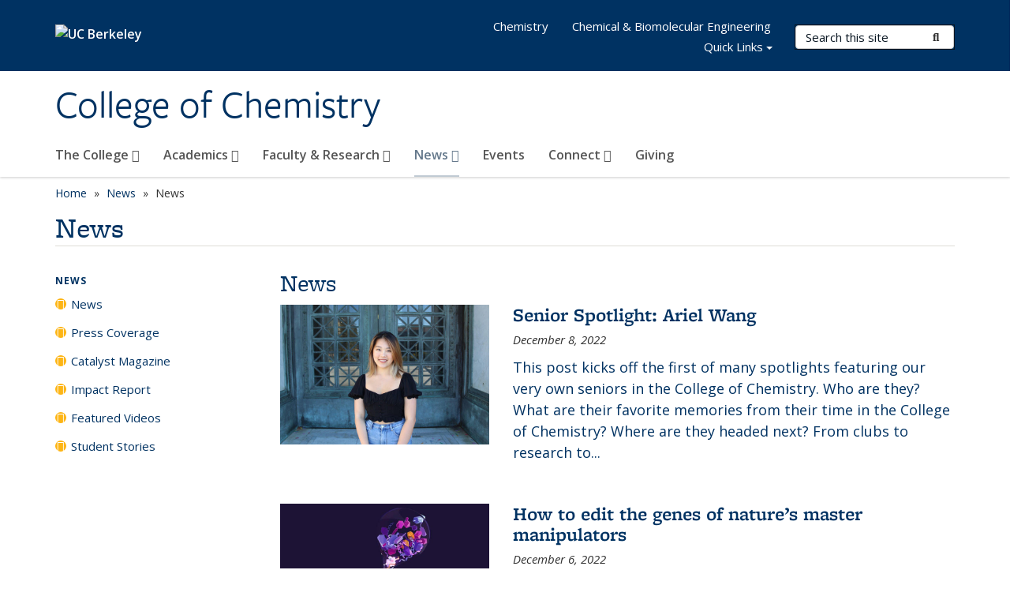

--- FILE ---
content_type: text/css
request_url: https://chemistry.berkeley.edu/sites/default/files/css/css_l0nY-aVTB09v9_xTUkXAdhv2Pm24M2ixkWW-la0gqA0.css
body_size: 66008
content:
html{font-family:sans-serif;-ms-text-size-adjust:100%;-webkit-text-size-adjust:100%;}body{margin:0;}article,aside,details,figcaption,figure,footer,header,hgroup,main,menu,nav,section,summary{display:block;}audio,canvas,progress,video{display:inline-block;vertical-align:baseline;}audio:not([controls]){display:none;height:0;}[hidden],template{display:none;}a{background-color:transparent;}a:active,a:hover{outline:0;}abbr[title]{border-bottom:1px dotted;}b,strong{font-weight:bold;}dfn{font-style:italic;}h1{font-size:2em;margin:0.67em 0;}mark{background:#ff0;color:#000;}small{font-size:80%;}sub,sup{font-size:75%;line-height:0;position:relative;vertical-align:baseline;}sup{top:-0.5em;}sub{bottom:-0.25em;}img{border:0;}svg:not(:root){overflow:hidden;}figure{margin:1em 40px;}hr{-webkit-box-sizing:content-box;box-sizing:content-box;height:0;}pre{overflow:auto;}code,kbd,pre,samp{font-family:monospace,monospace;font-size:1em;}button,input,optgroup,select,textarea{color:inherit;font:inherit;margin:0;}button{overflow:visible;}button,select{text-transform:none;}button,html input[type=button],input[type=reset],input[type=submit]{-webkit-appearance:button;cursor:pointer;}button[disabled],html input[disabled]{cursor:default;}button::-moz-focus-inner,input::-moz-focus-inner{border:0;padding:0;}input{line-height:normal;}input[type=checkbox],input[type=radio]{-webkit-box-sizing:border-box;box-sizing:border-box;padding:0;}input[type=number]::-webkit-inner-spin-button,input[type=number]::-webkit-outer-spin-button{height:auto;}input[type=search]{-webkit-appearance:textfield;-webkit-box-sizing:content-box;box-sizing:content-box;}input[type=search]::-webkit-search-cancel-button,input[type=search]::-webkit-search-decoration{-webkit-appearance:none;}fieldset{border:1px solid #c0c0c0;margin:0 2px;padding:0.35em 0.625em 0.75em;}legend{border:0;padding:0;}textarea{overflow:auto;}optgroup{font-weight:bold;}table{border-collapse:collapse;border-spacing:0;}td,th{padding:0;}@media print{*,*:before,*:after{background:transparent !important;color:#000 !important;-webkit-box-shadow:none !important;box-shadow:none !important;text-shadow:none !important;}a,a:visited{text-decoration:underline;}a[href]:after{content:" (" attr(href) ")";}abbr[title]:after{content:" (" attr(title) ")";}a[href^="#"]:after,a[href^="javascript:"]:after{content:"";}pre,blockquote{border:1px solid #999;page-break-inside:avoid;}thead{display:table-header-group;}tr,img{page-break-inside:avoid;}img{max-width:100% !important;}p,h2,h3{orphans:3;widows:3;}h2,h3{page-break-after:avoid;}.navbar{display:none;}.btn > .caret,a.button > .caret,.media-widget > a > .caret,.dropup > .btn > .caret{border-top-color:#000 !important;}.label{border:1px solid #000;}.table{border-collapse:collapse !important;}.table td,.table th{background-color:#fff !important;}.table-bordered th,.calendar-calendar table.mini th,.table-bordered td,.calendar-calendar table.mini td{border:1px solid #ddd !important;}}*{-webkit-box-sizing:border-box;box-sizing:border-box;}*:before,*:after{-webkit-box-sizing:border-box;box-sizing:border-box;}html{font-size:10px;-webkit-tap-highlight-color:rgba(0,0,0,0);}body{font-family:"Open Sans",sans-serif;font-size:15px;line-height:1.5;color:#333;background-color:#fff;}input,button,select,textarea{font-family:inherit;font-size:inherit;line-height:inherit;}a{color:#003262;text-decoration:none;}a:hover,a:focus{color:#000b16;text-decoration:underline;}a:focus{outline:5px auto -webkit-focus-ring-color;outline-offset:-2px;}figure{margin:0;}img{vertical-align:middle;}.img-responsive{display:block;max-width:100%;height:auto;}.img-rounded{border-radius:6px;}.img-thumbnail{padding:4px;line-height:1.5;background-color:#fff;border:1px solid #ddd;border-radius:4px;-webkit-transition:compact(compact(all 0.2s ease-in-out,false,false,false,false,false,false,false,false,false) false false);-webkit-transition:compact(all 0.2s ease-in-out,false,false,false,false,false,false,false,false,false);transition:compact(all 0.2s ease-in-out,false,false,false,false,false,false,false,false,false);display:inline-block;max-width:100%;height:auto;}.img-circle{border-radius:50%;}hr{margin-top:22px;margin-bottom:22px;border:0;border-top:1px solid #eeeeee;}.sr-only{position:absolute;width:1px;height:1px;margin:-1px;padding:0;overflow:hidden;clip:rect(0,0,0,0);border:0;}.sr-only-focusable:active,.sr-only-focusable:focus{position:static;width:auto;height:auto;margin:0;overflow:visible;clip:auto;}[role=button]{cursor:pointer;}h1,h2,h3,h4,h5,h6,.h1,.h2,.h3,.h4,.h5,.h6{font-family:"Open Sans",sans-serif;font-weight:400;line-height:1.1;color:#003262;}h1 small,h1 .small,h2 small,h2 .small,h3 small,h3 .small,h4 small,h4 .small,h5 small,h5 .small,h6 small,h6 .small,.h1 small,.h1 .small,.h2 small,.h2 .small,.h3 small,.h3 .small,.h4 small,.h4 .small,.h5 small,.h5 .small,.h6 small,.h6 .small{font-weight:normal;line-height:1;color:#999999;}h1,.h1,h2,.h2,h3,.h3{margin-top:22px;margin-bottom:11px;}h1 small,h1 .small,.h1 small,.h1 .small,h2 small,h2 .small,.h2 small,.h2 .small,h3 small,h3 .small,.h3 small,.h3 .small{font-size:65%;}h4,.h4,h5,.h5,h6,.h6{margin-top:11px;margin-bottom:11px;}h4 small,h4 .small,.h4 small,.h4 .small,h5 small,h5 .small,.h5 small,.h5 .small,h6 small,h6 .small,.h6 small,.h6 .small{font-size:75%;}h1,.h1{font-size:36px;}h2,.h2{font-size:30px;}h3,.h3{font-size:24px;}h4,.h4{font-size:18px;}h5,.h5{font-size:14px;}h6,.h6{font-size:12px;}p{margin:0 0 11px;}.lead{margin-bottom:22px;font-size:17px;font-weight:300;line-height:1.4;}@media (min-width:768px){.lead{font-size:22.5px;}}small,.small{font-size:86%;}mark,.mark{background-color:#fcf8e3;padding:0.2em;}.text-left{text-align:left;}.text-right{text-align:right;}.text-center{text-align:center;}.text-justify{text-align:justify;}.text-nowrap{white-space:nowrap;}.text-lowercase{text-transform:lowercase;}.text-uppercase,.initialism{text-transform:uppercase;}.text-capitalize{text-transform:capitalize;}.text-muted,body.maintenance-page .tasks-list > div{color:#999999;}.text-primary{color:#003262;}a.text-primary:hover,a.text-primary:focus{color:#00182f;}.text-success{color:#366b37;}a.text-success:hover,a.text-success:focus{color:#254926;}.text-info{color:#31708f;}a.text-info:hover,a.text-info:focus{color:#245269;}.text-warning{color:#725931;}a.text-warning:hover,a.text-warning:focus{color:#4e3d22;}.text-danger{color:#8e3a39;}a.text-danger:hover,a.text-danger:focus{color:#6a2b2a;}.bg-primary{color:#fff;}.bg-primary{background-color:#003262;}a.bg-primary:hover,a.bg-primary:focus{background-color:#00182f;}.bg-success{background-color:#dff0d8;}a.bg-success:hover,a.bg-success:focus{background-color:#c1e2b3;}.bg-info{background-color:#d9edf7;}a.bg-info:hover,a.bg-info:focus{background-color:#afd9ee;}.bg-warning{background-color:#fcf8e3;}a.bg-warning:hover,a.bg-warning:focus{background-color:#f7ecb5;}.bg-danger{background-color:#f2dede;}a.bg-danger:hover,a.bg-danger:focus{background-color:#e4b9b9;}.page-header{padding-bottom:10px;margin:44px 0 22px;border-bottom:1px solid #eeeeee;}ul,ol{margin-top:0;margin-bottom:11px;}ul ul,ul ol,ol ul,ol ol{margin-bottom:0;}.list-unstyled{padding-left:0;list-style:none;}.list-inline{padding-left:0;list-style:none;margin-left:-5px;}.list-inline > li{display:inline-block;padding-left:5px;padding-right:5px;}dl{margin-top:0;margin-bottom:22px;}dt,dd{line-height:1.5;}dt{font-weight:bold;}dd{margin-left:0;}.dl-horizontal dd:before,.dl-horizontal dd:after{content:" ";display:table;}.dl-horizontal dd:after{clear:both;}@media (min-width:992px){.dl-horizontal dt{float:left;width:160px;clear:left;text-align:right;overflow:hidden;text-overflow:ellipsis;white-space:nowrap;}.dl-horizontal dd{margin-left:180px;}}abbr[title],abbr[data-original-title]{cursor:help;border-bottom:1px dotted #999999;}.initialism{font-size:90%;}blockquote{padding:11px 22px;margin:0 0 22px;font-size:18.75px;border-left:5px solid #eeeeee;}blockquote p:last-child,blockquote ul:last-child,blockquote ol:last-child{margin-bottom:0;}blockquote footer,blockquote small,blockquote .small{display:block;font-size:80%;line-height:1.5;color:#999999;}blockquote footer:before,blockquote small:before,blockquote .small:before{content:"— ";}.blockquote-reverse,blockquote.pull-right{padding-right:15px;padding-left:0;border-right:5px solid #eeeeee;border-left:0;text-align:right;}.blockquote-reverse footer:before,.blockquote-reverse small:before,.blockquote-reverse .small:before,blockquote.pull-right footer:before,blockquote.pull-right small:before,blockquote.pull-right .small:before{content:"";}.blockquote-reverse footer:after,.blockquote-reverse small:after,.blockquote-reverse .small:after,blockquote.pull-right footer:after,blockquote.pull-right small:after,blockquote.pull-right .small:after{content:" —";}address{margin-bottom:22px;font-style:normal;line-height:1.5;}code,kbd,pre,samp{font-family:Menlo,Monaco,Consolas,"Courier New",monospace;}code{padding:2px 4px;font-size:90%;color:#c7254e;background-color:#f9f2f4;border-radius:4px;}kbd{padding:2px 4px;font-size:90%;color:#fff;background-color:#333;border-radius:3px;-webkit-box-shadow:inset 0 -1px 0 rgba(0,0,0,0.25);box-shadow:inset 0 -1px 0 rgba(0,0,0,0.25);}kbd kbd{padding:0;font-size:100%;font-weight:bold;-webkit-box-shadow:none;box-shadow:none;}pre{display:block;padding:10.5px;margin:0 0 11px;font-size:14px;line-height:1.5;word-break:break-all;word-wrap:break-word;color:#333333;background-color:#f5f5f5;border:1px solid #ccc;border-radius:4px;}pre code{padding:0;font-size:inherit;color:inherit;white-space:pre-wrap;background-color:transparent;border-radius:0;}.pre-scrollable{max-height:340px;overflow-y:scroll;}.container{margin-right:auto;margin-left:auto;padding-left:15px;padding-right:15px;}.container:before,.container:after{content:" ";display:table;}.container:after{clear:both;}@media (min-width:768px){.container{width:750px;}}@media (min-width:992px){.container{width:970px;}}@media (min-width:1200px){.container{width:1170px;}}.container-fluid{margin-right:auto;margin-left:auto;padding-left:15px;padding-right:15px;}.container-fluid:before,.container-fluid:after{content:" ";display:table;}.container-fluid:after{clear:both;}.row{margin-left:-15px;margin-right:-15px;}.row:before,.row:after{content:" ";display:table;}.row:after{clear:both;}.col-xs-1,.col-sm-1,.col-md-1,.col-lg-1,.col-xs-2,.col-sm-2,.col-md-2,.col-lg-2,.col-xs-3,.col-sm-3,.col-md-3,.col-lg-3,.col-xs-4,.col-sm-4,.col-md-4,.col-lg-4,.col-xs-5,.col-sm-5,.col-md-5,.col-lg-5,.col-xs-6,.col-sm-6,.col-md-6,.col-lg-6,.col-xs-7,.col-sm-7,.col-md-7,.col-lg-7,.col-xs-8,.col-sm-8,.col-md-8,.col-lg-8,.col-xs-9,.col-sm-9,.col-md-9,.col-lg-9,.col-xs-10,.col-sm-10,.col-md-10,.col-lg-10,.col-xs-11,.col-sm-11,.col-md-11,.col-lg-11,.col-xs-12,.col-sm-12,.col-md-12,.view .row > .list-group,.calendar-calendar,.col-lg-12{position:relative;min-height:1px;padding-left:15px;padding-right:15px;}.col-xs-1,.col-xs-2,.col-xs-3,.col-xs-4,.col-xs-5,.col-xs-6,.col-xs-7,.col-xs-8,.col-xs-9,.col-xs-10,.col-xs-11,.col-xs-12{float:left;}.col-xs-1{width:8.3333333333%;}.col-xs-2{width:16.6666666667%;}.col-xs-3{width:25%;}.col-xs-4{width:33.3333333333%;}.col-xs-5{width:41.6666666667%;}.col-xs-6{width:50%;}.col-xs-7{width:58.3333333333%;}.col-xs-8{width:66.6666666667%;}.col-xs-9{width:75%;}.col-xs-10{width:83.3333333333%;}.col-xs-11{width:91.6666666667%;}.col-xs-12{width:100%;}.col-xs-pull-0{right:auto;}.col-xs-pull-1{right:8.3333333333%;}.col-xs-pull-2{right:16.6666666667%;}.col-xs-pull-3{right:25%;}.col-xs-pull-4{right:33.3333333333%;}.col-xs-pull-5{right:41.6666666667%;}.col-xs-pull-6{right:50%;}.col-xs-pull-7{right:58.3333333333%;}.col-xs-pull-8{right:66.6666666667%;}.col-xs-pull-9{right:75%;}.col-xs-pull-10{right:83.3333333333%;}.col-xs-pull-11{right:91.6666666667%;}.col-xs-pull-12{right:100%;}.col-xs-push-0{left:auto;}.col-xs-push-1{left:8.3333333333%;}.col-xs-push-2{left:16.6666666667%;}.col-xs-push-3{left:25%;}.col-xs-push-4{left:33.3333333333%;}.col-xs-push-5{left:41.6666666667%;}.col-xs-push-6{left:50%;}.col-xs-push-7{left:58.3333333333%;}.col-xs-push-8{left:66.6666666667%;}.col-xs-push-9{left:75%;}.col-xs-push-10{left:83.3333333333%;}.col-xs-push-11{left:91.6666666667%;}.col-xs-push-12{left:100%;}.col-xs-offset-0{margin-left:0%;}.col-xs-offset-1{margin-left:8.3333333333%;}.col-xs-offset-2{margin-left:16.6666666667%;}.col-xs-offset-3{margin-left:25%;}.col-xs-offset-4{margin-left:33.3333333333%;}.col-xs-offset-5{margin-left:41.6666666667%;}.col-xs-offset-6{margin-left:50%;}.col-xs-offset-7{margin-left:58.3333333333%;}.col-xs-offset-8{margin-left:66.6666666667%;}.col-xs-offset-9{margin-left:75%;}.col-xs-offset-10{margin-left:83.3333333333%;}.col-xs-offset-11{margin-left:91.6666666667%;}.col-xs-offset-12{margin-left:100%;}@media (min-width:768px){.col-sm-1,.col-sm-2,.col-sm-3,.col-sm-4,.col-sm-5,.col-sm-6,.col-sm-7,.col-sm-8,.col-sm-9,.col-sm-10,.col-sm-11,.col-sm-12{float:left;}.col-sm-1{width:8.3333333333%;}.col-sm-2{width:16.6666666667%;}.col-sm-3{width:25%;}.col-sm-4{width:33.3333333333%;}.col-sm-5{width:41.6666666667%;}.col-sm-6{width:50%;}.col-sm-7{width:58.3333333333%;}.col-sm-8{width:66.6666666667%;}.col-sm-9{width:75%;}.col-sm-10{width:83.3333333333%;}.col-sm-11{width:91.6666666667%;}.col-sm-12{width:100%;}.col-sm-pull-0{right:auto;}.col-sm-pull-1{right:8.3333333333%;}.col-sm-pull-2{right:16.6666666667%;}.col-sm-pull-3{right:25%;}.col-sm-pull-4{right:33.3333333333%;}.col-sm-pull-5{right:41.6666666667%;}.col-sm-pull-6{right:50%;}.col-sm-pull-7{right:58.3333333333%;}.col-sm-pull-8{right:66.6666666667%;}.col-sm-pull-9{right:75%;}.col-sm-pull-10{right:83.3333333333%;}.col-sm-pull-11{right:91.6666666667%;}.col-sm-pull-12{right:100%;}.col-sm-push-0{left:auto;}.col-sm-push-1{left:8.3333333333%;}.col-sm-push-2{left:16.6666666667%;}.col-sm-push-3{left:25%;}.col-sm-push-4{left:33.3333333333%;}.col-sm-push-5{left:41.6666666667%;}.col-sm-push-6{left:50%;}.col-sm-push-7{left:58.3333333333%;}.col-sm-push-8{left:66.6666666667%;}.col-sm-push-9{left:75%;}.col-sm-push-10{left:83.3333333333%;}.col-sm-push-11{left:91.6666666667%;}.col-sm-push-12{left:100%;}.col-sm-offset-0{margin-left:0%;}.col-sm-offset-1{margin-left:8.3333333333%;}.col-sm-offset-2{margin-left:16.6666666667%;}.col-sm-offset-3{margin-left:25%;}.col-sm-offset-4{margin-left:33.3333333333%;}.col-sm-offset-5{margin-left:41.6666666667%;}.col-sm-offset-6{margin-left:50%;}.col-sm-offset-7{margin-left:58.3333333333%;}.col-sm-offset-8{margin-left:66.6666666667%;}.col-sm-offset-9{margin-left:75%;}.col-sm-offset-10{margin-left:83.3333333333%;}.col-sm-offset-11{margin-left:91.6666666667%;}.col-sm-offset-12{margin-left:100%;}}@media (min-width:992px){.col-md-1,.col-md-2,.col-md-3,.col-md-4,.col-md-5,.col-md-6,.col-md-7,.col-md-8,.col-md-9,.col-md-10,.col-md-11,.col-md-12,.view .row > .list-group,.calendar-calendar{float:left;}.col-md-1{width:8.3333333333%;}.col-md-2{width:16.6666666667%;}.col-md-3{width:25%;}.col-md-4{width:33.3333333333%;}.col-md-5{width:41.6666666667%;}.col-md-6{width:50%;}.col-md-7{width:58.3333333333%;}.col-md-8{width:66.6666666667%;}.col-md-9{width:75%;}.col-md-10{width:83.3333333333%;}.col-md-11{width:91.6666666667%;}.col-md-12,.view .row > .list-group,.calendar-calendar{width:100%;}.col-md-pull-0{right:auto;}.col-md-pull-1{right:8.3333333333%;}.col-md-pull-2{right:16.6666666667%;}.col-md-pull-3{right:25%;}.col-md-pull-4{right:33.3333333333%;}.col-md-pull-5{right:41.6666666667%;}.col-md-pull-6{right:50%;}.col-md-pull-7{right:58.3333333333%;}.col-md-pull-8{right:66.6666666667%;}.col-md-pull-9{right:75%;}.col-md-pull-10{right:83.3333333333%;}.col-md-pull-11{right:91.6666666667%;}.col-md-pull-12{right:100%;}.col-md-push-0{left:auto;}.col-md-push-1{left:8.3333333333%;}.col-md-push-2{left:16.6666666667%;}.col-md-push-3{left:25%;}.col-md-push-4{left:33.3333333333%;}.col-md-push-5{left:41.6666666667%;}.col-md-push-6{left:50%;}.col-md-push-7{left:58.3333333333%;}.col-md-push-8{left:66.6666666667%;}.col-md-push-9{left:75%;}.col-md-push-10{left:83.3333333333%;}.col-md-push-11{left:91.6666666667%;}.col-md-push-12{left:100%;}.col-md-offset-0{margin-left:0%;}.col-md-offset-1{margin-left:8.3333333333%;}.col-md-offset-2{margin-left:16.6666666667%;}.col-md-offset-3{margin-left:25%;}.col-md-offset-4{margin-left:33.3333333333%;}.col-md-offset-5{margin-left:41.6666666667%;}.col-md-offset-6{margin-left:50%;}.col-md-offset-7{margin-left:58.3333333333%;}.col-md-offset-8{margin-left:66.6666666667%;}.col-md-offset-9{margin-left:75%;}.col-md-offset-10{margin-left:83.3333333333%;}.col-md-offset-11{margin-left:91.6666666667%;}.col-md-offset-12{margin-left:100%;}}@media (min-width:1200px){.col-lg-1,.col-lg-2,.col-lg-3,.col-lg-4,.col-lg-5,.col-lg-6,.col-lg-7,.col-lg-8,.col-lg-9,.col-lg-10,.col-lg-11,.col-lg-12{float:left;}.col-lg-1{width:8.3333333333%;}.col-lg-2{width:16.6666666667%;}.col-lg-3{width:25%;}.col-lg-4{width:33.3333333333%;}.col-lg-5{width:41.6666666667%;}.col-lg-6{width:50%;}.col-lg-7{width:58.3333333333%;}.col-lg-8{width:66.6666666667%;}.col-lg-9{width:75%;}.col-lg-10{width:83.3333333333%;}.col-lg-11{width:91.6666666667%;}.col-lg-12{width:100%;}.col-lg-pull-0{right:auto;}.col-lg-pull-1{right:8.3333333333%;}.col-lg-pull-2{right:16.6666666667%;}.col-lg-pull-3{right:25%;}.col-lg-pull-4{right:33.3333333333%;}.col-lg-pull-5{right:41.6666666667%;}.col-lg-pull-6{right:50%;}.col-lg-pull-7{right:58.3333333333%;}.col-lg-pull-8{right:66.6666666667%;}.col-lg-pull-9{right:75%;}.col-lg-pull-10{right:83.3333333333%;}.col-lg-pull-11{right:91.6666666667%;}.col-lg-pull-12{right:100%;}.col-lg-push-0{left:auto;}.col-lg-push-1{left:8.3333333333%;}.col-lg-push-2{left:16.6666666667%;}.col-lg-push-3{left:25%;}.col-lg-push-4{left:33.3333333333%;}.col-lg-push-5{left:41.6666666667%;}.col-lg-push-6{left:50%;}.col-lg-push-7{left:58.3333333333%;}.col-lg-push-8{left:66.6666666667%;}.col-lg-push-9{left:75%;}.col-lg-push-10{left:83.3333333333%;}.col-lg-push-11{left:91.6666666667%;}.col-lg-push-12{left:100%;}.col-lg-offset-0{margin-left:0%;}.col-lg-offset-1{margin-left:8.3333333333%;}.col-lg-offset-2{margin-left:16.6666666667%;}.col-lg-offset-3{margin-left:25%;}.col-lg-offset-4{margin-left:33.3333333333%;}.col-lg-offset-5{margin-left:41.6666666667%;}.col-lg-offset-6{margin-left:50%;}.col-lg-offset-7{margin-left:58.3333333333%;}.col-lg-offset-8{margin-left:66.6666666667%;}.col-lg-offset-9{margin-left:75%;}.col-lg-offset-10{margin-left:83.3333333333%;}.col-lg-offset-11{margin-left:91.6666666667%;}.col-lg-offset-12{margin-left:100%;}}table{background-color:transparent;}caption{padding-top:8px;padding-bottom:8px;color:#999999;text-align:left;}th{text-align:left;}.table{width:100%;max-width:100%;margin-bottom:22px;}.table > thead > tr > th,.table > thead > tr > td,.table > tbody > tr > th,.table > tbody > tr > td,.table > tfoot > tr > th,.table > tfoot > tr > td{padding:8px;line-height:1.5;vertical-align:top;border-top:1px solid #ddd;}.table > thead > tr > th{vertical-align:bottom;border-bottom:2px solid #ddd;}.table > caption + thead > tr:first-child > th,.table > caption + thead > tr:first-child > td,.table > colgroup + thead > tr:first-child > th,.table > colgroup + thead > tr:first-child > td,.table > thead:first-child > tr:first-child > th,.table > thead:first-child > tr:first-child > td{border-top:0;}.table > tbody + tbody{border-top:2px solid #ddd;}.table .table{background-color:#fff;}.table-condensed > thead > tr > th,.table-condensed > thead > tr > td,.table-condensed > tbody > tr > th,.table-condensed > tbody > tr > td,.table-condensed > tfoot > tr > th,.table-condensed > tfoot > tr > td{padding:5px;}.table-bordered,.calendar-calendar table.mini{border:1px solid #ddd;}.table-bordered > thead > tr > th,.calendar-calendar table.mini > thead > tr > th,.table-bordered > thead > tr > td,.calendar-calendar table.mini > thead > tr > td,.table-bordered > tbody > tr > th,.calendar-calendar table.mini > tbody > tr > th,.table-bordered > tbody > tr > td,.calendar-calendar table.mini > tbody > tr > td,.table-bordered > tfoot > tr > th,.calendar-calendar table.mini > tfoot > tr > th,.table-bordered > tfoot > tr > td,.calendar-calendar table.mini > tfoot > tr > td{border:1px solid #ddd;}.table-bordered > thead > tr > th,.calendar-calendar table.mini > thead > tr > th,.table-bordered > thead > tr > td,.calendar-calendar table.mini > thead > tr > td{border-bottom-width:2px;}.table-striped > tbody > tr:nth-of-type(odd){background-color:#f9f9f9;}.table-hover > tbody > tr:hover{background-color:#f5f5f5;}table col[class*=col-]{position:static;float:none;display:table-column;}table td[class*=col-],table th[class*=col-]{position:static;float:none;display:table-cell;}.table > thead > tr > td.active,.table > thead > tr > th.active,.table > thead > tr.active > td,.table > thead > tr.active > th,.table > tbody > tr > td.active,.table > tbody > tr > th.active,.table > tbody > tr.active > td,.table > tbody > tr.active > th,.table > tfoot > tr > td.active,.table > tfoot > tr > th.active,.table > tfoot > tr.active > td,.table > tfoot > tr.active > th{background-color:#f5f5f5;}.table-hover > tbody > tr > td.active:hover,.table-hover > tbody > tr > th.active:hover,.table-hover > tbody > tr.active:hover > td,.table-hover > tbody > tr:hover > .active,.table-hover > tbody > tr.active:hover > th{background-color:#e8e8e8;}.table > thead > tr > td.success,.table > thead > tr > th.success,.table > thead > tr.success > td,.table > thead > tr.success > th,.table > tbody > tr > td.success,.table > tbody > tr > th.success,.table > tbody > tr.success > td,.table > tbody > tr.success > th,.table > tfoot > tr > td.success,.table > tfoot > tr > th.success,.table > tfoot > tr.success > td,.table > tfoot > tr.success > th{background-color:#dff0d8;}.table-hover > tbody > tr > td.success:hover,.table-hover > tbody > tr > th.success:hover,.table-hover > tbody > tr.success:hover > td,.table-hover > tbody > tr:hover > .success,.table-hover > tbody > tr.success:hover > th{background-color:#d0e9c6;}.table > thead > tr > td.info,.table > thead > tr > th.info,.table > thead > tr.info > td,.table > thead > tr.info > th,.table > tbody > tr > td.info,.table > tbody > tr > th.info,.table > tbody > tr.info > td,.table > tbody > tr.info > th,.table > tfoot > tr > td.info,.table > tfoot > tr > th.info,.table > tfoot > tr.info > td,.table > tfoot > tr.info > th{background-color:#d9edf7;}.table-hover > tbody > tr > td.info:hover,.table-hover > tbody > tr > th.info:hover,.table-hover > tbody > tr.info:hover > td,.table-hover > tbody > tr:hover > .info,.table-hover > tbody > tr.info:hover > th{background-color:#c4e3f3;}.table > thead > tr > td.warning,.table > thead > tr > th.warning,.table > thead > tr.warning > td,.table > thead > tr.warning > th,.table > tbody > tr > td.warning,.table > tbody > tr > th.warning,.table > tbody > tr.warning > td,.table > tbody > tr.warning > th,.table > tfoot > tr > td.warning,.table > tfoot > tr > th.warning,.table > tfoot > tr.warning > td,.table > tfoot > tr.warning > th{background-color:#fcf8e3;}.table-hover > tbody > tr > td.warning:hover,.table-hover > tbody > tr > th.warning:hover,.table-hover > tbody > tr.warning:hover > td,.table-hover > tbody > tr:hover > .warning,.table-hover > tbody > tr.warning:hover > th{background-color:#faf2cc;}.table > thead > tr > td.danger,.table > thead > tr > th.danger,.table > thead > tr.danger > td,.table > thead > tr.danger > th,.table > tbody > tr > td.danger,.table > tbody > tr > th.danger,.table > tbody > tr.danger > td,.table > tbody > tr.danger > th,.table > tfoot > tr > td.danger,.table > tfoot > tr > th.danger,.table > tfoot > tr.danger > td,.table > tfoot > tr.danger > th{background-color:#f2dede;}.table-hover > tbody > tr > td.danger:hover,.table-hover > tbody > tr > th.danger:hover,.table-hover > tbody > tr.danger:hover > td,.table-hover > tbody > tr:hover > .danger,.table-hover > tbody > tr.danger:hover > th{background-color:#ebcccc;}.table-responsive{overflow-x:auto;min-height:0.01%;}@media screen and (max-width:767px){.table-responsive{width:100%;margin-bottom:16.5px;overflow-y:hidden;-ms-overflow-style:-ms-autohiding-scrollbar;border:1px solid #ddd;}.table-responsive > .table{margin-bottom:0;}.table-responsive > .table > thead > tr > th,.table-responsive > .table > thead > tr > td,.table-responsive > .table > tbody > tr > th,.table-responsive > .table > tbody > tr > td,.table-responsive > .table > tfoot > tr > th,.table-responsive > .table > tfoot > tr > td{white-space:nowrap;}.table-responsive > .table-bordered,.calendar-calendar .table-responsive > table.mini{border:0;}.table-responsive > .table-bordered > thead > tr > th:first-child,.calendar-calendar .table-responsive > table.mini > thead > tr > th:first-child,.table-responsive > .table-bordered > thead > tr > td:first-child,.calendar-calendar .table-responsive > table.mini > thead > tr > td:first-child,.table-responsive > .table-bordered > tbody > tr > th:first-child,.calendar-calendar .table-responsive > table.mini > tbody > tr > th:first-child,.table-responsive > .table-bordered > tbody > tr > td:first-child,.calendar-calendar .table-responsive > table.mini > tbody > tr > td:first-child,.table-responsive > .table-bordered > tfoot > tr > th:first-child,.calendar-calendar .table-responsive > table.mini > tfoot > tr > th:first-child,.table-responsive > .table-bordered > tfoot > tr > td:first-child,.calendar-calendar .table-responsive > table.mini > tfoot > tr > td:first-child{border-left:0;}.table-responsive > .table-bordered > thead > tr > th:last-child,.calendar-calendar .table-responsive > table.mini > thead > tr > th:last-child,.table-responsive > .table-bordered > thead > tr > td:last-child,.calendar-calendar .table-responsive > table.mini > thead > tr > td:last-child,.table-responsive > .table-bordered > tbody > tr > th:last-child,.calendar-calendar .table-responsive > table.mini > tbody > tr > th:last-child,.table-responsive > .table-bordered > tbody > tr > td:last-child,.calendar-calendar .table-responsive > table.mini > tbody > tr > td:last-child,.table-responsive > .table-bordered > tfoot > tr > th:last-child,.calendar-calendar .table-responsive > table.mini > tfoot > tr > th:last-child,.table-responsive > .table-bordered > tfoot > tr > td:last-child,.calendar-calendar .table-responsive > table.mini > tfoot > tr > td:last-child{border-right:0;}.table-responsive > .table-bordered > tbody > tr:last-child > th,.calendar-calendar .table-responsive > table.mini > tbody > tr:last-child > th,.table-responsive > .table-bordered > tbody > tr:last-child > td,.calendar-calendar .table-responsive > table.mini > tbody > tr:last-child > td,.table-responsive > .table-bordered > tfoot > tr:last-child > th,.calendar-calendar .table-responsive > table.mini > tfoot > tr:last-child > th,.table-responsive > .table-bordered > tfoot > tr:last-child > td,.calendar-calendar .table-responsive > table.mini > tfoot > tr:last-child > td{border-bottom:0;}}fieldset{padding:0;margin:0;border:0;min-width:0;}legend{display:block;width:100%;padding:0;margin-bottom:22px;font-size:22.5px;line-height:inherit;color:#333333;border:0;border-bottom:1px solid #e5e5e5;}label{display:inline-block;max-width:100%;margin-bottom:5px;font-weight:bold;}input[type=search]{-webkit-box-sizing:border-box;box-sizing:border-box;}input[type=radio],input[type=checkbox]{margin:4px 0 0;margin-top:1px \9;line-height:normal;}input[type=file]{display:block;}input[type=range]{display:block;width:100%;}select[multiple],select[size]{height:auto;}input[type=file]:focus,input[type=radio]:focus,input[type=checkbox]:focus{outline:5px auto -webkit-focus-ring-color;outline-offset:-2px;}output{display:block;padding-top:7px;font-size:15px;line-height:1.5;color:#555555;}.form-control{display:block;width:100%;height:36px;padding:6px 12px;font-size:15px;line-height:1.5;color:#555555;background-color:#fff;background-image:none;border:1px solid #ccc;border-radius:4px;-webkit-box-shadow:compact(inset 0 1px 1px rgba(0,0,0,0.075),false,false,false,false,false,false,false,false,false);box-shadow:compact(inset 0 1px 1px rgba(0,0,0,0.075),false,false,false,false,false,false,false,false,false);-webkit-transition:compact(compact(border-color ease-in-out 0.15s,box-shadow ease-in-out 0.15s,false,false,false,false,false,false,false,false) false false);-webkit-transition:compact(border-color ease-in-out 0.15s,box-shadow ease-in-out 0.15s,false,false,false,false,false,false,false,false);transition:compact(border-color ease-in-out 0.15s,box-shadow ease-in-out 0.15s,false,false,false,false,false,false,false,false);}.form-control:focus{border-color:#66afe9;outline:0;-webkit-box-shadow:compact(inset 0 1px 1px rgba(0,0,0,0.075),0 0 8px rgba(102,175,233,0.6),false,false,false,false,false,false,false,false);box-shadow:compact(inset 0 1px 1px rgba(0,0,0,0.075),0 0 8px rgba(102,175,233,0.6),false,false,false,false,false,false,false,false);}.form-control::-moz-placeholder{color:#999999;opacity:1;}.form-control:-ms-input-placeholder{color:#999999;}.form-control::-webkit-input-placeholder{color:#999999;}.form-control::-ms-expand{border:0;background-color:transparent;}.form-control[disabled],.form-control[readonly],fieldset[disabled] .form-control{background-color:#d6d6d6;opacity:1;}.form-control[disabled],fieldset[disabled] .form-control{cursor:not-allowed;}textarea.form-control{height:auto;}input[type=search]{-webkit-appearance:none;}@media screen and (-webkit-min-device-pixel-ratio:0){input[type=date].form-control,input[type=time].form-control,input[type=datetime-local].form-control,input[type=month].form-control{line-height:36px;}input[type=date].input-sm,.input-group-sm > .input-group-btn > input[type=date].btn,.input-group-sm input[type=date],input[type=time].input-sm,.input-group-sm > .input-group-btn > input[type=time].btn,.input-group-sm input[type=time],input[type=datetime-local].input-sm,.input-group-sm > .input-group-btn > input[type=datetime-local].btn,.input-group-sm input[type=datetime-local],input[type=month].input-sm,.input-group-sm > .input-group-btn > input[type=month].btn,.input-group-sm input[type=month]{line-height:31px;}input[type=date].input-lg,.input-group-lg > .input-group-btn > input[type=date].btn,.input-group-lg input[type=date],input[type=time].input-lg,.input-group-lg > .input-group-btn > input[type=time].btn,.input-group-lg input[type=time],input[type=datetime-local].input-lg,.input-group-lg > .input-group-btn > input[type=datetime-local].btn,.input-group-lg input[type=datetime-local],input[type=month].input-lg,.input-group-lg > .input-group-btn > input[type=month].btn,.input-group-lg input[type=month]{line-height:48px;}}.form-group{margin-bottom:15px;}.radio,.checkbox{position:relative;display:block;margin-top:10px;margin-bottom:10px;}.radio label,.checkbox label{min-height:22px;padding-left:20px;margin-bottom:0;font-weight:normal;cursor:pointer;}.radio input[type=radio],.radio-inline input[type=radio],.checkbox input[type=checkbox],.checkbox-inline input[type=checkbox]{position:absolute;margin-left:-20px;margin-top:4px \9;}.radio + .radio,.checkbox + .checkbox{margin-top:-5px;}.radio-inline,.checkbox-inline{position:relative;display:inline-block;padding-left:20px;margin-bottom:0;vertical-align:middle;font-weight:normal;cursor:pointer;}.radio-inline + .radio-inline,.checkbox-inline + .checkbox-inline{margin-top:0;margin-left:10px;}input[type=radio][disabled],input[type=radio].disabled,fieldset[disabled] input[type=radio],input[type=checkbox][disabled],input[type=checkbox].disabled,fieldset[disabled] input[type=checkbox]{cursor:not-allowed;}.radio-inline.disabled,fieldset[disabled] .radio-inline,.checkbox-inline.disabled,fieldset[disabled] .checkbox-inline{cursor:not-allowed;}.radio.disabled label,fieldset[disabled] .radio label,.checkbox.disabled label,fieldset[disabled] .checkbox label{cursor:not-allowed;}.form-control-static{padding-top:7px;padding-bottom:7px;margin-bottom:0;min-height:37px;}.form-control-static.input-lg,.input-group-lg > .form-control-static.form-control,.input-group-lg > .form-control-static.input-group-addon,.input-group-lg > .input-group-btn > .form-control-static.btn,.input-group-lg > .input-group-btn > a.form-control-static.button,.input-group-lg > .media-widget.input-group-btn > a.form-control-static,.form-control-static.input-sm,.input-group-sm > .form-control-static.form-control,.input-group-sm > .form-control-static.input-group-addon,.input-group-sm > .input-group-btn > .form-control-static.btn,.input-group-sm > .input-group-btn > a.form-control-static.button,.input-group-sm > .media-widget.input-group-btn > a.form-control-static{padding-left:0;padding-right:0;}.input-sm,.input-group-sm > .form-control,.input-group-sm > .input-group-addon,.input-group-sm > .input-group-btn > .btn,.input-group-sm > .input-group-btn > a.button,.input-group-sm > .media-widget.input-group-btn > a{height:31px;padding:5px 10px;font-size:13px;line-height:1.5;border-radius:3px;}select.input-sm,.input-group-sm > select.form-control,.input-group-sm > select.input-group-addon,.input-group-sm > .input-group-btn > select.btn{height:31px;line-height:31px;}textarea.input-sm,.input-group-sm > textarea.form-control,.input-group-sm > textarea.input-group-addon,.input-group-sm > .input-group-btn > textarea.btn,select[multiple].input-sm,.input-group-sm > select[multiple].form-control,.input-group-sm > select[multiple].input-group-addon,.input-group-sm > .input-group-btn > select[multiple].btn{height:auto;}.form-group-sm .form-control{height:31px;padding:5px 10px;font-size:13px;line-height:1.5;border-radius:3px;}.form-group-sm select.form-control{height:31px;line-height:31px;}.form-group-sm textarea.form-control,.form-group-sm select[multiple].form-control{height:auto;}.form-group-sm .form-control-static{height:31px;min-height:35px;padding:6px 10px;font-size:13px;line-height:1.5;}.input-lg,.input-group-lg > .form-control,.input-group-lg > .input-group-addon,.input-group-lg > .input-group-btn > .btn,.input-group-lg > .input-group-btn > a.button,.input-group-lg > .media-widget.input-group-btn > a{height:48px;padding:10px 16px;font-size:19px;line-height:1.33;border-radius:6px;}select.input-lg,.input-group-lg > select.form-control,.input-group-lg > select.input-group-addon,.input-group-lg > .input-group-btn > select.btn{height:48px;line-height:48px;}textarea.input-lg,.input-group-lg > textarea.form-control,.input-group-lg > textarea.input-group-addon,.input-group-lg > .input-group-btn > textarea.btn,select[multiple].input-lg,.input-group-lg > select[multiple].form-control,.input-group-lg > select[multiple].input-group-addon,.input-group-lg > .input-group-btn > select[multiple].btn{height:auto;}.form-group-lg .form-control{height:48px;padding:10px 16px;font-size:19px;line-height:1.33;border-radius:6px;}.form-group-lg select.form-control{height:48px;line-height:48px;}.form-group-lg textarea.form-control,.form-group-lg select[multiple].form-control{height:auto;}.form-group-lg .form-control-static{height:48px;min-height:41px;padding:11px 16px;font-size:19px;line-height:1.33;}.has-feedback{position:relative;}.has-feedback .form-control{padding-right:45px;}.form-control-feedback{position:absolute;top:0;right:0;z-index:2;display:block;width:36px;height:36px;line-height:36px;text-align:center;pointer-events:none;}.input-lg + .form-control-feedback,.input-group-lg > .form-control + .form-control-feedback,.input-group-lg > .input-group-addon + .form-control-feedback,.input-group-lg > .input-group-btn > .btn + .form-control-feedback,.input-group-lg > .input-group-btn > a.button + .form-control-feedback,.input-group-lg > .media-widget.input-group-btn > a + .form-control-feedback,.input-group-lg + .form-control-feedback,.form-group-lg .form-control + .form-control-feedback{width:48px;height:48px;line-height:48px;}.input-sm + .form-control-feedback,.input-group-sm > .form-control + .form-control-feedback,.input-group-sm > .input-group-addon + .form-control-feedback,.input-group-sm > .input-group-btn > .btn + .form-control-feedback,.input-group-sm > .input-group-btn > a.button + .form-control-feedback,.input-group-sm > .media-widget.input-group-btn > a + .form-control-feedback,.input-group-sm + .form-control-feedback,.form-group-sm .form-control + .form-control-feedback{width:31px;height:31px;line-height:31px;}.has-success .help-block,.has-success .control-label,.has-success .radio,.has-success .checkbox,.has-success .radio-inline,.has-success .checkbox-inline,.has-success.radio label,.has-success.checkbox label,.has-success.radio-inline label,.has-success.checkbox-inline label{color:#366b37;}.has-success .form-control{border-color:#366b37;-webkit-box-shadow:compact(inset 0 1px 1px rgba(0,0,0,0.075),false,false,false,false,false,false,false,false,false);box-shadow:compact(inset 0 1px 1px rgba(0,0,0,0.075),false,false,false,false,false,false,false,false,false);}.has-success .form-control:focus{border-color:#254926;-webkit-box-shadow:compact(inset 0 1px 1px rgba(0,0,0,0.075),0 0 6px #5bac5c,false,false,false,false,false,false,false,false,false);box-shadow:compact(inset 0 1px 1px rgba(0,0,0,0.075),0 0 6px #5bac5c,false,false,false,false,false,false,false,false,false);}.has-success .input-group-addon{color:#366b37;border-color:#366b37;background-color:#dff0d8;}.has-success .form-control-feedback{color:#366b37;}.has-warning .help-block,.has-warning .control-label,.has-warning .radio,.has-warning .checkbox,.has-warning .radio-inline,.has-warning .checkbox-inline,.has-warning.radio label,.has-warning.checkbox label,.has-warning.radio-inline label,.has-warning.checkbox-inline label{color:#725931;}.has-warning .form-control{border-color:#725931;-webkit-box-shadow:compact(inset 0 1px 1px rgba(0,0,0,0.075),false,false,false,false,false,false,false,false,false);box-shadow:compact(inset 0 1px 1px rgba(0,0,0,0.075),false,false,false,false,false,false,false,false,false);}.has-warning .form-control:focus{border-color:#4e3d22;-webkit-box-shadow:compact(inset 0 1px 1px rgba(0,0,0,0.075),0 0 6px #b59054,false,false,false,false,false,false,false,false,false);box-shadow:compact(inset 0 1px 1px rgba(0,0,0,0.075),0 0 6px #b59054,false,false,false,false,false,false,false,false,false);}.has-warning .input-group-addon{color:#725931;border-color:#725931;background-color:#fcf8e3;}.has-warning .form-control-feedback{color:#725931;}.has-error .help-block,.has-error .control-label,.has-error .radio,.has-error .checkbox,.has-error .radio-inline,.has-error .checkbox-inline,.has-error.radio label,.has-error.checkbox label,.has-error.radio-inline label,.has-error.checkbox-inline label{color:#8e3a39;}.has-error .form-control{border-color:#8e3a39;-webkit-box-shadow:compact(inset 0 1px 1px rgba(0,0,0,0.075),false,false,false,false,false,false,false,false,false);box-shadow:compact(inset 0 1px 1px rgba(0,0,0,0.075),false,false,false,false,false,false,false,false,false);}.has-error .form-control:focus{border-color:#6a2b2a;-webkit-box-shadow:compact(inset 0 1px 1px rgba(0,0,0,0.075),0 0 6px #c36b6a,false,false,false,false,false,false,false,false,false);box-shadow:compact(inset 0 1px 1px rgba(0,0,0,0.075),0 0 6px #c36b6a,false,false,false,false,false,false,false,false,false);}.has-error .input-group-addon{color:#8e3a39;border-color:#8e3a39;background-color:#f2dede;}.has-error .form-control-feedback{color:#8e3a39;}.has-feedback label ~ .form-control-feedback{top:27px;}.has-feedback label.sr-only ~ .form-control-feedback{top:0;}.help-block{display:block;margin-top:5px;margin-bottom:10px;color:#737373;}@media (min-width:768px){.form-inline .form-group{display:inline-block;margin-bottom:0;vertical-align:middle;}.form-inline .form-control{display:inline-block;width:auto;vertical-align:middle;}.form-inline .form-control-static{display:inline-block;}.form-inline .input-group{display:inline-table;vertical-align:middle;}.form-inline .input-group .input-group-addon,.form-inline .input-group .input-group-btn,.form-inline .input-group .form-control{width:auto;}.form-inline .input-group > .form-control{width:100%;}.form-inline .control-label{margin-bottom:0;vertical-align:middle;}.form-inline .radio,.form-inline .checkbox{display:inline-block;margin-top:0;margin-bottom:0;vertical-align:middle;}.form-inline .radio label,.form-inline .checkbox label{padding-left:0;}.form-inline .radio input[type=radio],.form-inline .checkbox input[type=checkbox]{position:relative;margin-left:0;}.form-inline .has-feedback .form-control-feedback{top:0;}}.form-horizontal .radio,.form-horizontal .checkbox,.form-horizontal .radio-inline,.form-horizontal .checkbox-inline{margin-top:0;margin-bottom:0;padding-top:7px;}.form-horizontal .radio,.form-horizontal .checkbox{min-height:29px;}.form-horizontal .form-group{margin-left:-15px;margin-right:-15px;}.form-horizontal .form-group:before,.form-horizontal .form-group:after{content:" ";display:table;}.form-horizontal .form-group:after{clear:both;}@media (min-width:768px){.form-horizontal .control-label{text-align:right;margin-bottom:0;padding-top:7px;}}.form-horizontal .has-feedback .form-control-feedback{right:15px;}@media (min-width:768px){.form-horizontal .form-group-lg .control-label{padding-top:11px;font-size:19px;}}@media (min-width:768px){.form-horizontal .form-group-sm .control-label{padding-top:6px;font-size:13px;}}.btn,a.button,.media-widget > a{display:inline-block;margin-bottom:0;font-weight:normal;text-align:center;vertical-align:middle;-ms-touch-action:manipulation;touch-action:manipulation;cursor:pointer;background-image:none;border:1px solid transparent;white-space:nowrap;padding:6px 12px;font-size:15px;line-height:1.5;border-radius:4px;-webkit-user-select:none;-moz-user-select:none;-ms-user-select:none;user-select:none;}.btn:focus,a.button:focus,.media-widget > a:focus,.btn.focus,a.focus.button,.media-widget > a.focus,.btn:active:focus,.btn:active.focus,.btn.active:focus,.btn.active.focus{outline:5px auto -webkit-focus-ring-color;outline-offset:-2px;}.btn:hover,a.button:hover,.media-widget > a:hover,.btn:focus,a.button:focus,.media-widget > a:focus,.btn.focus,a.focus.button,.media-widget > a.focus{color:#fff;text-decoration:none;}.btn:active,a.button:active,.media-widget > a:active,.btn.active,a.active.button,.media-widget > a.active{outline:0;background-image:none;-webkit-box-shadow:compact(inset 0 3px 5px rgba(0,0,0,0.125),false,false,false,false,false,false,false,false,false);box-shadow:compact(inset 0 3px 5px rgba(0,0,0,0.125),false,false,false,false,false,false,false,false,false);}.btn.disabled,a.disabled.button,.media-widget > a.disabled,.btn[disabled],a[disabled].button,.media-widget > a[disabled],fieldset[disabled] .btn,fieldset[disabled] a.button,fieldset[disabled] .media-widget > a{cursor:not-allowed;filter:progid:DXImageTransform.Microsoft.Alpha(Opacity=65);opacity:0.65;-webkit-box-shadow:compact(none,false,false,false,false,false,false,false,false,false);box-shadow:compact(none,false,false,false,false,false,false,false,false,false);}a.btn.disabled,a.disabled.button,.media-widget > a.disabled,fieldset[disabled] a.btn,fieldset[disabled] a.button,fieldset[disabled] .media-widget > a{pointer-events:none;}.btn-default,a.button{color:#fff;background-color:#3a7da0;border-color:#336b8a;}.btn-default:focus,a.button:focus,.btn-default.focus,a.focus.button{color:#fff;background-color:#2c607b;border-color:#11232d;}.btn-default:hover,a.button:hover{color:#fff;background-color:#2c607b;border-color:#22485d;}.btn-default:active,a.button:active,.btn-default.active,a.active.button,.open > .btn-default.dropdown-toggle,.open > a.dropdown-toggle.button{color:#fff;background-color:#2c607b;border-color:#22485d;}.btn-default:active:hover,a.button:active:hover,.btn-default:active:focus,a.button:active:focus,.btn-default:active.focus,a.button:active.focus,.btn-default.active:hover,a.active.button:hover,.btn-default.active:focus,a.active.button:focus,.btn-default.active.focus,a.active.focus.button,.open > .btn-default.dropdown-toggle:hover,.open > a.dropdown-toggle.button:hover,.open > .btn-default.dropdown-toggle:focus,.open > a.dropdown-toggle.button:focus,.open > .btn-default.dropdown-toggle.focus,.open > a.dropdown-toggle.focus.button{color:#fff;background-color:#234b60;border-color:#11232d;}.btn-default:active,a.button:active,.btn-default.active,a.active.button,.open > .btn-default.dropdown-toggle,.open > a.dropdown-toggle.button{background-image:none;}.btn-default.disabled:hover,a.disabled.button:hover,.btn-default.disabled:focus,a.disabled.button:focus,.btn-default.disabled.focus,a.disabled.focus.button,.btn-default[disabled]:hover,a[disabled].button:hover,.btn-default[disabled]:focus,a[disabled].button:focus,.btn-default[disabled].focus,a[disabled].focus.button,fieldset[disabled] .btn-default:hover,fieldset[disabled] a.button:hover,fieldset[disabled] .btn-default:focus,fieldset[disabled] a.button:focus,fieldset[disabled] .btn-default.focus,fieldset[disabled] a.focus.button{background-color:#3a7da0;border-color:#336b8a;}.btn-default .badge,a.button .badge{color:#3a7da0;background-color:#fff;}.btn-primary,body.maintenance-page .form-actions .btn:first-child,body.maintenance-page .form-actions a.button:first-child,body.maintenance-page .form-actions .media-widget > a:first-child{color:#fff;background-color:#003262;border-color:#002549;}.btn-primary:focus,body.maintenance-page .form-actions .btn:focus:first-child,body.maintenance-page .form-actions a.button:focus:first-child,body.maintenance-page .form-actions .media-widget > a:focus:first-child,.btn-primary.focus,body.maintenance-page .form-actions .focus.btn:first-child,body.maintenance-page .form-actions a.focus.button:first-child,body.maintenance-page .form-actions .media-widget > a.focus:first-child{color:#fff;background-color:#00182f;border-color:black;}.btn-primary:hover,body.maintenance-page .form-actions .btn:hover:first-child,body.maintenance-page .form-actions a.button:hover:first-child,body.maintenance-page .form-actions .media-widget > a:hover:first-child{color:#fff;background-color:#00182f;border-color:#00060b;}.btn-primary:active,body.maintenance-page .form-actions .btn:active:first-child,body.maintenance-page .form-actions a.button:active:first-child,body.maintenance-page .form-actions .media-widget > a:active:first-child,.btn-primary.active,body.maintenance-page .form-actions .active.btn:first-child,body.maintenance-page .form-actions a.active.button:first-child,body.maintenance-page .form-actions .media-widget > a.active:first-child,.open > .btn-primary.dropdown-toggle,body.maintenance-page .form-actions .open > .dropdown-toggle.btn:first-child,body.maintenance-page .form-actions .open > a.dropdown-toggle.button:first-child,body.maintenance-page .form-actions .media-widget.open > a.dropdown-toggle:first-child{color:#fff;background-color:#00182f;border-color:#00060b;}.btn-primary:active:hover,body.maintenance-page .form-actions .btn:active:hover:first-child,body.maintenance-page .form-actions a.button:active:hover:first-child,body.maintenance-page .form-actions .media-widget > a:active:hover:first-child,.btn-primary:active:focus,body.maintenance-page .form-actions .btn:active:focus:first-child,body.maintenance-page .form-actions a.button:active:focus:first-child,body.maintenance-page .form-actions .media-widget > a:active:focus:first-child,.btn-primary:active.focus,body.maintenance-page .form-actions .btn:active.focus:first-child,body.maintenance-page .form-actions a.button:active.focus:first-child,body.maintenance-page .form-actions .media-widget > a:active.focus:first-child,.btn-primary.active:hover,body.maintenance-page .form-actions .active.btn:hover:first-child,body.maintenance-page .form-actions a.active.button:hover:first-child,body.maintenance-page .form-actions .media-widget > a.active:hover:first-child,.btn-primary.active:focus,body.maintenance-page .form-actions .active.btn:focus:first-child,body.maintenance-page .form-actions a.active.button:focus:first-child,body.maintenance-page .form-actions .media-widget > a.active:focus:first-child,.btn-primary.active.focus,body.maintenance-page .form-actions .active.focus.btn:first-child,body.maintenance-page .form-actions a.active.focus.button:first-child,body.maintenance-page .form-actions .media-widget > a.active.focus:first-child,.open > .btn-primary.dropdown-toggle:hover,body.maintenance-page .form-actions .open > .dropdown-toggle.btn:hover:first-child,body.maintenance-page .form-actions .open > a.dropdown-toggle.button:hover:first-child,body.maintenance-page .form-actions .media-widget.open > a.dropdown-toggle:hover:first-child,.open > .btn-primary.dropdown-toggle:focus,body.maintenance-page .form-actions .open > .dropdown-toggle.btn:focus:first-child,body.maintenance-page .form-actions .open > a.dropdown-toggle.button:focus:first-child,body.maintenance-page .form-actions .media-widget.open > a.dropdown-toggle:focus:first-child,.open > .btn-primary.dropdown-toggle.focus,body.maintenance-page .form-actions .open > .dropdown-toggle.focus.btn:first-child,body.maintenance-page .form-actions .open > a.dropdown-toggle.focus.button:first-child,body.maintenance-page .form-actions .media-widget.open > a.dropdown-toggle.focus:first-child{color:#fff;background-color:#00060b;border-color:black;}.btn-primary:active,body.maintenance-page .form-actions .btn:active:first-child,body.maintenance-page .form-actions a.button:active:first-child,body.maintenance-page .form-actions .media-widget > a:active:first-child,.btn-primary.active,body.maintenance-page .form-actions .active.btn:first-child,body.maintenance-page .form-actions a.active.button:first-child,body.maintenance-page .form-actions .media-widget > a.active:first-child,.open > .btn-primary.dropdown-toggle,body.maintenance-page .form-actions .open > .dropdown-toggle.btn:first-child,body.maintenance-page .form-actions .open > a.dropdown-toggle.button:first-child,body.maintenance-page .form-actions .media-widget.open > a.dropdown-toggle:first-child{background-image:none;}.btn-primary.disabled:hover,body.maintenance-page .form-actions .disabled.btn:hover:first-child,body.maintenance-page .form-actions a.disabled.button:hover:first-child,body.maintenance-page .form-actions .media-widget > a.disabled:hover:first-child,.btn-primary.disabled:focus,body.maintenance-page .form-actions .disabled.btn:focus:first-child,body.maintenance-page .form-actions a.disabled.button:focus:first-child,body.maintenance-page .form-actions .media-widget > a.disabled:focus:first-child,.btn-primary.disabled.focus,body.maintenance-page .form-actions .disabled.focus.btn:first-child,body.maintenance-page .form-actions a.disabled.focus.button:first-child,body.maintenance-page .form-actions .media-widget > a.disabled.focus:first-child,.btn-primary[disabled]:hover,body.maintenance-page .form-actions [disabled].btn:hover:first-child,body.maintenance-page .form-actions a[disabled].button:hover:first-child,body.maintenance-page .form-actions .media-widget > a[disabled]:hover:first-child,.btn-primary[disabled]:focus,body.maintenance-page .form-actions [disabled].btn:focus:first-child,body.maintenance-page .form-actions a[disabled].button:focus:first-child,body.maintenance-page .form-actions .media-widget > a[disabled]:focus:first-child,.btn-primary[disabled].focus,body.maintenance-page .form-actions [disabled].focus.btn:first-child,body.maintenance-page .form-actions a[disabled].focus.button:first-child,body.maintenance-page .form-actions .media-widget > a[disabled].focus:first-child,fieldset[disabled] .btn-primary:hover,fieldset[disabled] body.maintenance-page .form-actions .btn:hover:first-child,fieldset[disabled] body.maintenance-page .form-actions a.button:hover:first-child,body.maintenance-page .form-actions fieldset[disabled] .btn:hover:first-child,body.maintenance-page .form-actions fieldset[disabled] a.button:hover:first-child,fieldset[disabled] body.maintenance-page .form-actions .media-widget > a:hover:first-child,body.maintenance-page .form-actions fieldset[disabled] .media-widget > a:hover:first-child,fieldset[disabled] .btn-primary:focus,fieldset[disabled] body.maintenance-page .form-actions .btn:focus:first-child,fieldset[disabled] body.maintenance-page .form-actions a.button:focus:first-child,body.maintenance-page .form-actions fieldset[disabled] .btn:focus:first-child,body.maintenance-page .form-actions fieldset[disabled] a.button:focus:first-child,fieldset[disabled] body.maintenance-page .form-actions .media-widget > a:focus:first-child,body.maintenance-page .form-actions fieldset[disabled] .media-widget > a:focus:first-child,fieldset[disabled] .btn-primary.focus,fieldset[disabled] body.maintenance-page .form-actions .focus.btn:first-child,fieldset[disabled] body.maintenance-page .form-actions a.focus.button:first-child,body.maintenance-page .form-actions fieldset[disabled] .focus.btn:first-child,body.maintenance-page .form-actions fieldset[disabled] a.focus.button:first-child,fieldset[disabled] body.maintenance-page .form-actions .media-widget > a.focus:first-child,body.maintenance-page .form-actions fieldset[disabled] .media-widget > a.focus:first-child{background-color:#003262;border-color:#002549;}.btn-primary .badge,body.maintenance-page .form-actions .btn:first-child .badge,body.maintenance-page .form-actions a.button:first-child .badge,body.maintenance-page .form-actions .media-widget > a:first-child .badge{color:#003262;background-color:#fff;}.btn-success{color:#fff;background-color:#859438;border-color:#748231;}.btn-success:focus,.btn-success.focus{color:#fff;background-color:#646f2a;border-color:#21250e;}.btn-success:hover{color:#fff;background-color:#646f2a;border-color:#4c5520;}.btn-success:active,.btn-success.active,.open > .btn-success.dropdown-toggle{color:#fff;background-color:#646f2a;border-color:#4c5520;}.btn-success:active:hover,.btn-success:active:focus,.btn-success:active.focus,.btn-success.active:hover,.btn-success.active:focus,.btn-success.active.focus,.open > .btn-success.dropdown-toggle:hover,.open > .btn-success.dropdown-toggle:focus,.open > .btn-success.dropdown-toggle.focus{color:#fff;background-color:#4c5520;border-color:#21250e;}.btn-success:active,.btn-success.active,.open > .btn-success.dropdown-toggle{background-image:none;}.btn-success.disabled:hover,.btn-success.disabled:focus,.btn-success.disabled.focus,.btn-success[disabled]:hover,.btn-success[disabled]:focus,.btn-success[disabled].focus,fieldset[disabled] .btn-success:hover,fieldset[disabled] .btn-success:focus,fieldset[disabled] .btn-success.focus{background-color:#859438;border-color:#748231;}.btn-success .badge{color:#859438;background-color:#fff;}.btn-info{color:#3a7da0;background-color:#ecfaff;border-color:#999;}.btn-info:focus,.btn-info.focus{color:#3a7da0;background-color:#b9edff;border-color:#595959;}.btn-info:hover{color:#3a7da0;background-color:#b9edff;border-color:#7a7a7a;}.btn-info:active,.btn-info.active,.open > .btn-info.dropdown-toggle{color:#3a7da0;background-color:#b9edff;border-color:#7a7a7a;}.btn-info:active:hover,.btn-info:active:focus,.btn-info:active.focus,.btn-info.active:hover,.btn-info.active:focus,.btn-info.active.focus,.open > .btn-info.dropdown-toggle:hover,.open > .btn-info.dropdown-toggle:focus,.open > .btn-info.dropdown-toggle.focus{color:#3a7da0;background-color:#95e3ff;border-color:#595959;}.btn-info:active,.btn-info.active,.open > .btn-info.dropdown-toggle{background-image:none;}.btn-info.disabled:hover,.btn-info.disabled:focus,.btn-info.disabled.focus,.btn-info[disabled]:hover,.btn-info[disabled]:focus,.btn-info[disabled].focus,fieldset[disabled] .btn-info:hover,fieldset[disabled] .btn-info:focus,fieldset[disabled] .btn-info.focus{background-color:#ecfaff;border-color:#999;}.btn-info .badge{color:#ecfaff;background-color:#3a7da0;}.btn-warning{color:#fff;background-color:#00a598;border-color:#008c81;}.btn-warning:focus,.btn-warning.focus{color:#fff;background-color:#007269;border-color:#000c0b;}.btn-warning:hover{color:#fff;background-color:#007269;border-color:#004e48;}.btn-warning:active,.btn-warning.active,.open > .btn-warning.dropdown-toggle{color:#fff;background-color:#007269;border-color:#004e48;}.btn-warning:active:hover,.btn-warning:active:focus,.btn-warning:active.focus,.btn-warning.active:hover,.btn-warning.active:focus,.btn-warning.active.focus,.open > .btn-warning.dropdown-toggle:hover,.open > .btn-warning.dropdown-toggle:focus,.open > .btn-warning.dropdown-toggle.focus{color:#fff;background-color:#004e48;border-color:#000c0b;}.btn-warning:active,.btn-warning.active,.open > .btn-warning.dropdown-toggle{background-image:none;}.btn-warning.disabled:hover,.btn-warning.disabled:focus,.btn-warning.disabled.focus,.btn-warning[disabled]:hover,.btn-warning[disabled]:focus,.btn-warning[disabled].focus,fieldset[disabled] .btn-warning:hover,fieldset[disabled] .btn-warning:focus,fieldset[disabled] .btn-warning.focus{background-color:#00a598;border-color:#008c81;}.btn-warning .badge{color:#00a598;background-color:#fff;}.btn-danger{color:#fff;background-color:#ed4e33;border-color:#eb3a1c;}.btn-danger:focus,.btn-danger.focus{color:#fff;background-color:#da3013;border-color:#7c1b0b;}.btn-danger:hover{color:#fff;background-color:#da3013;border-color:#b92910;}.btn-danger:active,.btn-danger.active,.open > .btn-danger.dropdown-toggle{color:#fff;background-color:#da3013;border-color:#b92910;}.btn-danger:active:hover,.btn-danger:active:focus,.btn-danger:active.focus,.btn-danger.active:hover,.btn-danger.active:focus,.btn-danger.active.focus,.open > .btn-danger.dropdown-toggle:hover,.open > .btn-danger.dropdown-toggle:focus,.open > .btn-danger.dropdown-toggle.focus{color:#fff;background-color:#b92910;border-color:#7c1b0b;}.btn-danger:active,.btn-danger.active,.open > .btn-danger.dropdown-toggle{background-image:none;}.btn-danger.disabled:hover,.btn-danger.disabled:focus,.btn-danger.disabled.focus,.btn-danger[disabled]:hover,.btn-danger[disabled]:focus,.btn-danger[disabled].focus,fieldset[disabled] .btn-danger:hover,fieldset[disabled] .btn-danger:focus,fieldset[disabled] .btn-danger.focus{background-color:#ed4e33;border-color:#eb3a1c;}.btn-danger .badge{color:#ed4e33;background-color:#fff;}.btn-link{color:#003262;font-weight:normal;border-radius:0;}.btn-link,.btn-link:active,.btn-link.active,.btn-link[disabled],fieldset[disabled] .btn-link{background-color:transparent;-webkit-box-shadow:compact(none,false,false,false,false,false,false,false,false,false);box-shadow:compact(none,false,false,false,false,false,false,false,false,false);}.btn-link,.btn-link:hover,.btn-link:focus,.btn-link:active{border-color:transparent;}.btn-link:hover,.btn-link:focus{color:#000b16;text-decoration:underline;background-color:transparent;}.btn-link[disabled]:hover,.btn-link[disabled]:focus,fieldset[disabled] .btn-link:hover,fieldset[disabled] .btn-link:focus{color:#999999;text-decoration:none;}.btn-lg,.btn-group-lg > .btn,.btn-group-lg > a.button,.media-widget.btn-group-lg > a{padding:10px 16px;font-size:19px;line-height:1.33;border-radius:6px;}.btn-sm,.btn-group-sm > .btn,.btn-group-sm > a.button,.media-widget.btn-group-sm > a{padding:5px 10px;font-size:13px;line-height:1.5;border-radius:3px;}.btn-xs,.btn-group-xs > .btn,.btn-group-xs > a.button,.media-widget.btn-group-xs > a{padding:1px 5px;font-size:13px;line-height:1.5;border-radius:3px;}.btn-block{display:block;width:100%;}.btn-block + .btn-block{margin-top:5px;}input[type=submit].btn-block,input[type=reset].btn-block,input[type=button].btn-block{width:100%;}.fade{opacity:0;-webkit-transition:compact(compact(opacity 0.15s linear,false,false,false,false,false,false,false,false,false) false false);-webkit-transition:compact(opacity 0.15s linear,false,false,false,false,false,false,false,false,false);transition:compact(opacity 0.15s linear,false,false,false,false,false,false,false,false,false);}.fade.in{opacity:1;}.collapse{display:none;}.collapse.in{display:block;}tr.collapse.in{display:table-row;}tbody.collapse.in{display:table-row-group;}.collapsing{position:relative;height:0;overflow:hidden;-webkit-transition-property:compact(height,visibility,false,false,false,false,false,false,false,false);transition-property:compact(height,visibility,false,false,false,false,false,false,false,false);-webkit-transition-duration:compact(0.35s,false,false,false,false,false,false,false,false,false);transition-duration:compact(0.35s,false,false,false,false,false,false,false,false,false);-webkit-transition-timing-function:compact(ease,false,false,false,false,false,false,false,false,false);transition-timing-function:compact(ease,false,false,false,false,false,false,false,false,false);}.caret{display:inline-block;width:0;height:0;margin-left:2px;vertical-align:middle;border-top:4px dashed;border-top:4px solid \9;border-right:4px solid transparent;border-left:4px solid transparent;}.dropup,.dropdown{position:relative;}.dropdown-toggle:focus{outline:0;}.dropdown-menu{position:absolute;top:100%;left:0;z-index:1000;display:none;float:left;min-width:160px;padding:5px 0;margin:2px 0 0;list-style:none;font-size:15px;text-align:left;background-color:#fff;border:1px solid #ccc;border:1px solid rgba(0,0,0,0.15);border-radius:4px;-webkit-box-shadow:compact(0 6px 12px rgba(0,0,0,0.175),false,false,false,false,false,false,false,false,false);box-shadow:compact(0 6px 12px rgba(0,0,0,0.175),false,false,false,false,false,false,false,false,false);background-clip:padding-box;}.dropdown-menu.pull-right{right:0;left:auto;}.dropdown-menu .divider{height:1px;margin:10px 0;overflow:hidden;background-color:#e5e5e5;}.dropdown-menu > li > a{display:block;padding:3px 20px;clear:both;font-weight:normal;line-height:1.5;color:#333333;white-space:nowrap;}.dropdown-menu > li > a:hover,.dropdown-menu > li > a:focus{text-decoration:none;color:#262626;background-color:#f5f5f5;}.dropdown-menu > .active > a,.dropdown-menu > .active > a:hover,.dropdown-menu > .active > a:focus{color:#fff;text-decoration:none;outline:0;background-color:#003262;}.dropdown-menu > .disabled > a,.dropdown-menu > .disabled > a:hover,.dropdown-menu > .disabled > a:focus{color:#999999;}.dropdown-menu > .disabled > a:hover,.dropdown-menu > .disabled > a:focus{text-decoration:none;background-color:transparent;background-image:none;filter:progid:DXImageTransform.Microsoft.gradient(enabled = false);cursor:not-allowed;}.open > .dropdown-menu{display:block;}.open > a{outline:0;}.dropdown-menu-right{left:auto;right:0;}.dropdown-menu-left{left:0;right:auto;}.dropdown-header{display:block;padding:3px 20px;font-size:13px;line-height:1.5;color:#999999;white-space:nowrap;}.dropdown-backdrop{position:fixed;left:0;right:0;bottom:0;top:0;z-index:990;}.pull-right > .dropdown-menu{right:0;left:auto;}.dropup .caret,.navbar-fixed-bottom .dropdown .caret{border-top:0;border-bottom:4px dashed;border-bottom:4px solid \9;content:"";}.dropup .dropdown-menu,.navbar-fixed-bottom .dropdown .dropdown-menu{top:auto;bottom:100%;margin-bottom:2px;}@media (min-width:992px){.navbar-right .dropdown-menu{right:0;left:auto;}.navbar-right .dropdown-menu-left{left:0;right:auto;}}.btn-group,.btn-group-vertical{position:relative;display:inline-block;vertical-align:middle;}.btn-group > .btn,.btn-group > a.button,.media-widget.btn-group > a,.btn-group-vertical > .btn,.btn-group-vertical > a.button,.media-widget.btn-group-vertical > a{position:relative;float:left;}.btn-group > .btn:hover,.btn-group > a.button:hover,.media-widget.btn-group > a:hover,.btn-group > .btn:focus,.btn-group > a.button:focus,.media-widget.btn-group > a:focus,.btn-group > .btn:active,.btn-group > a.button:active,.media-widget.btn-group > a:active,.btn-group > .btn.active,.btn-group > a.active.button,.media-widget.btn-group > a.active,.btn-group-vertical > .btn:hover,.btn-group-vertical > a.button:hover,.media-widget.btn-group-vertical > a:hover,.btn-group-vertical > .btn:focus,.btn-group-vertical > a.button:focus,.media-widget.btn-group-vertical > a:focus,.btn-group-vertical > .btn:active,.btn-group-vertical > a.button:active,.media-widget.btn-group-vertical > a:active,.btn-group-vertical > .btn.active,.btn-group-vertical > a.active.button,.media-widget.btn-group-vertical > a.active{z-index:2;}.btn-group .btn + .btn,.btn-group a.button + .btn,.btn-group .btn + a.button,.btn-group a.button + a.button,.btn-group .media-widget > a + .btn,.btn-group .media-widget > .btn + a,.btn-group .media-widget > a + a,.btn-group .btn + .btn-group,.btn-group a.button + .btn-group,.btn-group .media-widget > a + .btn-group,.btn-group .btn-group + .btn,.btn-group .btn-group + a.button,.btn-group .media-widget > .btn-group + a,.btn-group .btn-group + .btn-group{margin-left:-1px;}.btn-toolbar{margin-left:-5px;}.btn-toolbar:before,.btn-toolbar:after{content:" ";display:table;}.btn-toolbar:after{clear:both;}.btn-toolbar .btn,.btn-toolbar a.button,.btn-toolbar .media-widget > a,.btn-toolbar .btn-group,.btn-toolbar .input-group{float:left;}.btn-toolbar > .btn,.btn-toolbar > a.button,.media-widget.btn-toolbar > a,.btn-toolbar > .btn-group,.btn-toolbar > .input-group{margin-left:5px;}.btn-group > .btn:not(:first-child):not(:last-child):not(.dropdown-toggle),.btn-group > a.button:not(:first-child):not(:last-child):not(.dropdown-toggle),.media-widget.btn-group > a:not(:first-child):not(:last-child):not(.dropdown-toggle){border-radius:0;}.btn-group > .btn:first-child,.btn-group > a.button:first-child,.media-widget.btn-group > a:first-child{margin-left:0;}.btn-group > .btn:first-child:not(:last-child):not(.dropdown-toggle),.btn-group > a.button:first-child:not(:last-child):not(.dropdown-toggle),.media-widget.btn-group > a:first-child:not(:last-child):not(.dropdown-toggle){border-top-right-radius:0;border-bottom-right-radius:0;}.btn-group > .btn:last-child:not(:first-child),.btn-group > a.button:last-child:not(:first-child),.media-widget.btn-group > a:last-child:not(:first-child),.btn-group > .dropdown-toggle:not(:first-child){border-top-left-radius:0;border-bottom-left-radius:0;}.btn-group > .btn-group{float:left;}.btn-group > .btn-group:not(:first-child):not(:last-child) > .btn,.btn-group > .btn-group:not(:first-child):not(:last-child) > a.button,.btn-group > .media-widget.btn-group:not(:first-child):not(:last-child) > a{border-radius:0;}.btn-group > .btn-group:first-child:not(:last-child) > .btn:last-child,.btn-group > .btn-group:first-child:not(:last-child) > a.button:last-child,.btn-group > .media-widget.btn-group:first-child:not(:last-child) > a:last-child,.btn-group > .btn-group:first-child:not(:last-child) > .dropdown-toggle{border-top-right-radius:0;border-bottom-right-radius:0;}.btn-group > .btn-group:last-child:not(:first-child) > .btn:first-child,.btn-group > .btn-group:last-child:not(:first-child) > a.button:first-child,.btn-group > .media-widget.btn-group:last-child:not(:first-child) > a:first-child{border-top-left-radius:0;border-bottom-left-radius:0;}.btn-group .dropdown-toggle:active,.btn-group.open .dropdown-toggle{outline:0;}.btn-group > .btn + .dropdown-toggle,.btn-group > a.button + .dropdown-toggle,.media-widget.btn-group > a + .dropdown-toggle{padding-left:8px;padding-right:8px;}.btn-group > .btn-lg + .dropdown-toggle,.btn-group-lg.btn-group > .btn + .dropdown-toggle,.btn-group-lg.btn-group > a.button + .dropdown-toggle,.media-widget.btn-group-lg.btn-group > a + .dropdown-toggle{padding-left:12px;padding-right:12px;}.btn-group.open .dropdown-toggle{-webkit-box-shadow:compact(inset 0 3px 5px rgba(0,0,0,0.125),false,false,false,false,false,false,false,false,false);box-shadow:compact(inset 0 3px 5px rgba(0,0,0,0.125),false,false,false,false,false,false,false,false,false);}.btn-group.open .dropdown-toggle.btn-link{-webkit-box-shadow:compact(none,false,false,false,false,false,false,false,false,false);box-shadow:compact(none,false,false,false,false,false,false,false,false,false);}.btn .caret,a.button .caret,.media-widget > a .caret{margin-left:0;}.btn-lg .caret,.btn-group-lg > .btn .caret,.btn-group-lg > a.button .caret,.media-widget.btn-group-lg > a .caret{border-width:5px 5px 0;border-bottom-width:0;}.dropup .btn-lg .caret,.dropup .btn-group-lg > .btn .caret,.dropup .btn-group-lg > a.button .caret,.dropup .media-widget.btn-group-lg > a .caret{border-width:0 5px 5px;}.btn-group-vertical > .btn,.btn-group-vertical > a.button,.media-widget.btn-group-vertical > a,.btn-group-vertical > .btn-group,.btn-group-vertical > .btn-group > .btn,.btn-group-vertical > .btn-group > a.button,.btn-group-vertical > .media-widget.btn-group > a{display:block;float:none;width:100%;max-width:100%;}.btn-group-vertical > .btn-group:before,.btn-group-vertical > .btn-group:after{content:" ";display:table;}.btn-group-vertical > .btn-group:after{clear:both;}.btn-group-vertical > .btn-group > .btn,.btn-group-vertical > .btn-group > a.button,.btn-group-vertical > .media-widget.btn-group > a{float:none;}.btn-group-vertical > .btn + .btn,.btn-group-vertical > a.button + .btn,.btn-group-vertical > .btn + a.button,.btn-group-vertical > a.button + a.button,.media-widget.btn-group-vertical > a + .btn,.media-widget.btn-group-vertical > .btn + a,.media-widget.btn-group-vertical > a + a,.btn-group-vertical > .btn + .btn-group,.btn-group-vertical > a.button + .btn-group,.media-widget.btn-group-vertical > a + .btn-group,.btn-group-vertical > .btn-group + .btn,.btn-group-vertical > .btn-group + a.button,.media-widget.btn-group-vertical > .btn-group + a,.btn-group-vertical > .btn-group + .btn-group{margin-top:-1px;margin-left:0;}.btn-group-vertical > .btn:not(:first-child):not(:last-child),.btn-group-vertical > a.button:not(:first-child):not(:last-child),.media-widget.btn-group-vertical > a:not(:first-child):not(:last-child){border-radius:0;}.btn-group-vertical > .btn:first-child:not(:last-child),.btn-group-vertical > a.button:first-child:not(:last-child),.media-widget.btn-group-vertical > a:first-child:not(:last-child){border-top-left-radius:4px;border-top-right-radius:4px;border-bottom-left-radius:0;border-bottom-right-radius:0;}.btn-group-vertical > .btn:last-child:not(:first-child),.btn-group-vertical > a.button:last-child:not(:first-child),.media-widget.btn-group-vertical > a:last-child:not(:first-child){border-top-left-radius:0;border-top-right-radius:0;border-bottom-left-radius:4px;border-bottom-right-radius:4px;}.btn-group-vertical > .btn-group:not(:first-child):not(:last-child) > .btn,.btn-group-vertical > .btn-group:not(:first-child):not(:last-child) > a.button,.btn-group-vertical > .media-widget.btn-group:not(:first-child):not(:last-child) > a{border-radius:0;}.btn-group-vertical > .btn-group:first-child:not(:last-child) > .btn:last-child,.btn-group-vertical > .btn-group:first-child:not(:last-child) > a.button:last-child,.btn-group-vertical > .media-widget.btn-group:first-child:not(:last-child) > a:last-child,.btn-group-vertical > .btn-group:first-child:not(:last-child) > .dropdown-toggle{border-bottom-left-radius:0;border-bottom-right-radius:0;}.btn-group-vertical > .btn-group:last-child:not(:first-child) > .btn:first-child,.btn-group-vertical > .btn-group:last-child:not(:first-child) > a.button:first-child,.btn-group-vertical > .media-widget.btn-group:last-child:not(:first-child) > a:first-child{border-top-left-radius:0;border-top-right-radius:0;}.btn-group-justified{display:table;width:100%;table-layout:fixed;border-collapse:separate;}.btn-group-justified > .btn,.btn-group-justified > a.button,.media-widget.btn-group-justified > a,.btn-group-justified > .btn-group{float:none;display:table-cell;width:1%;}.btn-group-justified > .btn-group .btn,.btn-group-justified > .btn-group a.button,.btn-group-justified > .btn-group .media-widget > a{width:100%;}.btn-group-justified > .btn-group .dropdown-menu{left:auto;}[data-toggle=buttons] > .btn input[type=radio],[data-toggle=buttons] > a.button input[type=radio],.media-widget[data-toggle=buttons] > a input[type=radio],[data-toggle=buttons] > .btn input[type=checkbox],[data-toggle=buttons] > a.button input[type=checkbox],.media-widget[data-toggle=buttons] > a input[type=checkbox],[data-toggle=buttons] > .btn-group > .btn input[type=radio],[data-toggle=buttons] > .btn-group > a.button input[type=radio],[data-toggle=buttons] > .media-widget.btn-group > a input[type=radio],[data-toggle=buttons] > .btn-group > .btn input[type=checkbox],[data-toggle=buttons] > .btn-group > a.button input[type=checkbox],[data-toggle=buttons] > .media-widget.btn-group > a input[type=checkbox]{position:absolute;clip:rect(0,0,0,0);pointer-events:none;}.input-group{position:relative;display:table;border-collapse:separate;}.input-group[class*=col-]{float:none;padding-left:0;padding-right:0;}.input-group .form-control{position:relative;z-index:2;float:left;width:100%;margin-bottom:0;}.input-group .form-control:focus{z-index:3;}.input-group-addon,.input-group-btn,.input-group .form-control{display:table-cell;}.input-group-addon:not(:first-child):not(:last-child),.input-group-btn:not(:first-child):not(:last-child),.input-group .form-control:not(:first-child):not(:last-child){border-radius:0;}.input-group-addon,.input-group-btn{width:1%;white-space:nowrap;vertical-align:middle;}.input-group-addon{padding:6px 12px;font-size:15px;font-weight:normal;line-height:1;color:#555555;text-align:center;background-color:#eeeeee;border:1px solid #ccc;border-radius:4px;}.input-group-addon.input-sm,.input-group-sm > .input-group-addon,.input-group-sm > .input-group-btn > .input-group-addon.btn,.input-group-sm > .input-group-btn > a.input-group-addon.button,.input-group-sm > .media-widget.input-group-btn > a.input-group-addon{padding:5px 10px;font-size:13px;border-radius:3px;}.input-group-addon.input-lg,.input-group-lg > .input-group-addon,.input-group-lg > .input-group-btn > .input-group-addon.btn,.input-group-lg > .input-group-btn > a.input-group-addon.button,.input-group-lg > .media-widget.input-group-btn > a.input-group-addon{padding:10px 16px;font-size:19px;border-radius:6px;}.input-group-addon input[type=radio],.input-group-addon input[type=checkbox]{margin-top:0;}.input-group .form-control:first-child,.input-group-addon:first-child,.input-group-btn:first-child > .btn,.input-group-btn:first-child > a.button,.media-widget.input-group-btn:first-child > a,.input-group-btn:first-child > .btn-group > .btn,.input-group-btn:first-child > .btn-group > a.button,.input-group-btn:first-child > .media-widget.btn-group > a,.input-group-btn:first-child > .dropdown-toggle,.input-group-btn:last-child > .btn:not(:last-child):not(.dropdown-toggle),.input-group-btn:last-child > a.button:not(:last-child):not(.dropdown-toggle),.media-widget.input-group-btn:last-child > a:not(:last-child):not(.dropdown-toggle),.input-group-btn:last-child > .btn-group:not(:last-child) > .btn,.input-group-btn:last-child > .btn-group:not(:last-child) > a.button,.input-group-btn:last-child > .media-widget.btn-group:not(:last-child) > a{border-top-right-radius:0;border-bottom-right-radius:0;}.input-group-addon:first-child{border-right:0;}.input-group .form-control:last-child,.input-group-addon:last-child,.input-group-btn:last-child > .btn,.input-group-btn:last-child > a.button,.media-widget.input-group-btn:last-child > a,.input-group-btn:last-child > .btn-group > .btn,.input-group-btn:last-child > .btn-group > a.button,.input-group-btn:last-child > .media-widget.btn-group > a,.input-group-btn:last-child > .dropdown-toggle,.input-group-btn:first-child > .btn:not(:first-child),.input-group-btn:first-child > a.button:not(:first-child),.media-widget.input-group-btn:first-child > a:not(:first-child),.input-group-btn:first-child > .btn-group:not(:first-child) > .btn,.input-group-btn:first-child > .btn-group:not(:first-child) > a.button,.input-group-btn:first-child > .media-widget.btn-group:not(:first-child) > a{border-top-left-radius:0;border-bottom-left-radius:0;}.input-group-addon:last-child{border-left:0;}.input-group-btn{position:relative;font-size:0;white-space:nowrap;}.input-group-btn > .btn,.input-group-btn > a.button,.media-widget.input-group-btn > a{position:relative;}.input-group-btn > .btn + .btn,.input-group-btn > a.button + .btn,.input-group-btn > .btn + a.button,.input-group-btn > a.button + a.button,.media-widget.input-group-btn > a + .btn,.media-widget.input-group-btn > .btn + a,.media-widget.input-group-btn > a + a{margin-left:-1px;}.input-group-btn > .btn:hover,.input-group-btn > a.button:hover,.media-widget.input-group-btn > a:hover,.input-group-btn > .btn:focus,.input-group-btn > a.button:focus,.media-widget.input-group-btn > a:focus,.input-group-btn > .btn:active,.input-group-btn > a.button:active,.media-widget.input-group-btn > a:active{z-index:2;}.input-group-btn:first-child > .btn,.input-group-btn:first-child > a.button,.media-widget.input-group-btn:first-child > a,.input-group-btn:first-child > .btn-group{margin-right:-1px;}.input-group-btn:last-child > .btn,.input-group-btn:last-child > a.button,.media-widget.input-group-btn:last-child > a,.input-group-btn:last-child > .btn-group{z-index:2;margin-left:-1px;}.nav{margin-bottom:0;padding-left:0;list-style:none;}.nav:before,.nav:after{content:" ";display:table;}.nav:after{clear:both;}.nav > li{position:relative;display:block;}.nav > li > a{position:relative;display:block;padding:10px 15px;}.nav > li > a:hover,.nav > li > a:focus{text-decoration:none;background-color:#eeeeee;}.nav > li.disabled > a{color:#999999;}.nav > li.disabled > a:hover,.nav > li.disabled > a:focus{color:#999999;text-decoration:none;background-color:transparent;cursor:not-allowed;}.nav .open > a,.nav .open > a:hover,.nav .open > a:focus{background-color:#eeeeee;border-color:#003262;}.nav .nav-divider{height:1px;margin:10px 0;overflow:hidden;background-color:#e5e5e5;}.nav > li > a > img{max-width:none;}.nav-tabs{border-bottom:1px solid #ddd;}.nav-tabs > li{float:left;margin-bottom:-1px;}.nav-tabs > li > a{margin-right:2px;line-height:1.5;border:1px solid transparent;border-radius:4px 4px 0 0;}.nav-tabs > li > a:hover{border-color:#eeeeee #eeeeee #ddd;}.nav-tabs > li.active > a,.nav-tabs > li.active > a:hover,.nav-tabs > li.active > a:focus{color:#555555;background-color:#fff;border:1px solid #ddd;border-bottom-color:transparent;cursor:default;}.nav-pills > li{float:left;}.nav-pills > li > a{border-radius:4px;}.nav-pills > li + li{margin-left:2px;}.nav-pills > li.active > a,.nav-pills > li.active > a:hover,.nav-pills > li.active > a:focus{color:#fff;background-color:#003262;}.nav-stacked > li{float:none;}.nav-stacked > li + li{margin-top:2px;margin-left:0;}.nav-justified,.nav-tabs.nav-justified{width:100%;}.nav-justified > li,.nav-tabs.nav-justified > li{float:none;}.nav-justified > li > a,.nav-tabs.nav-justified > li > a{text-align:center;margin-bottom:5px;}.nav-justified > .dropdown .dropdown-menu{top:auto;left:auto;}@media (min-width:768px){.nav-justified > li,.nav-tabs.nav-justified > li{display:table-cell;width:1%;}.nav-justified > li > a,.nav-tabs.nav-justified > li > a{margin-bottom:0;}}.nav-tabs-justified,.nav-tabs.nav-justified{border-bottom:0;}.nav-tabs-justified > li > a,.nav-tabs.nav-justified > li > a{margin-right:0;border-radius:4px;}.nav-tabs-justified > .active > a,.nav-tabs.nav-justified > .active > a,.nav-tabs-justified > .active > a:hover,.nav-tabs-justified > .active > a:focus{border:1px solid #ddd;}@media (min-width:768px){.nav-tabs-justified > li > a,.nav-tabs.nav-justified > li > a{border-bottom:1px solid #ddd;border-radius:4px 4px 0 0;}.nav-tabs-justified > .active > a,.nav-tabs.nav-justified > .active > a,.nav-tabs-justified > .active > a:hover,.nav-tabs-justified > .active > a:focus{border-bottom-color:#fff;}}.tab-content > .tab-pane{display:none;}.tab-content > .active{display:block;}.nav-tabs .dropdown-menu{margin-top:-1px;border-top-left-radius:0;border-top-right-radius:0;}.navbar{position:relative;min-height:50px;margin-bottom:22px;border:1px solid transparent;}.navbar:before,.navbar:after{content:" ";display:table;}.navbar:after{clear:both;}@media (min-width:992px){.navbar{border-radius:4px;}}.navbar-header:before,.navbar-header:after{content:" ";display:table;}.navbar-header:after{clear:both;}@media (min-width:992px){.navbar-header{float:left;}}.navbar-collapse{overflow-x:visible;padding-right:15px;padding-left:15px;border-top:1px solid transparent;-webkit-box-shadow:inset 0 1px 0 rgba(255,255,255,0.1);box-shadow:inset 0 1px 0 rgba(255,255,255,0.1);-webkit-overflow-scrolling:touch;}.navbar-collapse:before,.navbar-collapse:after{content:" ";display:table;}.navbar-collapse:after{clear:both;}.navbar-collapse.in{overflow-y:auto;}@media (min-width:992px){.navbar-collapse{width:auto;border-top:0;-webkit-box-shadow:none;box-shadow:none;}.navbar-collapse.collapse{display:block !important;height:auto !important;padding-bottom:0;overflow:visible !important;}.navbar-collapse.in{overflow-y:visible;}.navbar-fixed-top .navbar-collapse,.navbar-static-top .navbar-collapse,.navbar-fixed-bottom .navbar-collapse{padding-left:0;padding-right:0;}}.navbar-fixed-top .navbar-collapse,.navbar-fixed-bottom .navbar-collapse{max-height:340px;}@media (max-device-width:480px) and (orientation:landscape){.navbar-fixed-top .navbar-collapse,.navbar-fixed-bottom .navbar-collapse{max-height:200px;}}.container > .navbar-header,.container > .navbar-collapse,.container-fluid > .navbar-header,.container-fluid > .navbar-collapse{margin-right:-15px;margin-left:-15px;}@media (min-width:992px){.container > .navbar-header,.container > .navbar-collapse,.container-fluid > .navbar-header,.container-fluid > .navbar-collapse{margin-right:0;margin-left:0;}}.navbar-static-top{z-index:1000;border-width:0 0 1px;}@media (min-width:992px){.navbar-static-top{border-radius:0;}}.navbar-fixed-top,.navbar-fixed-bottom{position:fixed;right:0;left:0;z-index:1030;}@media (min-width:992px){.navbar-fixed-top,.navbar-fixed-bottom{border-radius:0;}}.navbar-fixed-top{top:0;border-width:0 0 1px;}.navbar-fixed-bottom{bottom:0;margin-bottom:0;border-width:1px 0 0;}.navbar-brand{float:left;padding:14px 15px;font-size:19px;line-height:22px;height:50px;}.navbar-brand:hover,.navbar-brand:focus{text-decoration:none;}.navbar-brand > img{display:block;}@media (min-width:992px){.navbar > .container .navbar-brand,.navbar > .container-fluid .navbar-brand{margin-left:-15px;}}.navbar-toggle{position:relative;float:right;margin-right:15px;padding:9px 10px;margin-top:8px;margin-bottom:8px;background-color:transparent;background-image:none;border:1px solid transparent;border-radius:4px;}.navbar-toggle:focus{outline:0;}.navbar-toggle .icon-bar{display:block;width:22px;height:2px;border-radius:1px;}.navbar-toggle .icon-bar + .icon-bar{margin-top:4px;}@media (min-width:992px){.navbar-toggle{display:none;}}.navbar-nav{margin:7px -15px;}.navbar-nav > li > a{padding-top:10px;padding-bottom:10px;line-height:22px;}@media (max-width:991px){.navbar-nav .open .dropdown-menu{position:static;float:none;width:auto;margin-top:0;background-color:transparent;border:0;-webkit-box-shadow:none;box-shadow:none;}.navbar-nav .open .dropdown-menu > li > a,.navbar-nav .open .dropdown-menu .dropdown-header{padding:5px 15px 5px 25px;}.navbar-nav .open .dropdown-menu > li > a{line-height:22px;}.navbar-nav .open .dropdown-menu > li > a:hover,.navbar-nav .open .dropdown-menu > li > a:focus{background-image:none;}}@media (min-width:992px){.navbar-nav{float:left;margin:0;}.navbar-nav > li{float:left;}.navbar-nav > li > a{padding-top:14px;padding-bottom:14px;}}.navbar-form{margin-left:-15px;margin-right:-15px;padding:10px 15px;border-top:1px solid transparent;border-bottom:1px solid transparent;-webkit-box-shadow:compact(inset 0 1px 0 rgba(255,255,255,0.1),0 1px 0 rgba(255,255,255,0.1),false,false,false,false,false,false,false,false,false);box-shadow:compact(inset 0 1px 0 rgba(255,255,255,0.1),0 1px 0 rgba(255,255,255,0.1),false,false,false,false,false,false,false,false,false);margin-top:7px;margin-bottom:7px;}@media (min-width:768px){.navbar-form .form-group{display:inline-block;margin-bottom:0;vertical-align:middle;}.navbar-form .form-control{display:inline-block;width:auto;vertical-align:middle;}.navbar-form .form-control-static{display:inline-block;}.navbar-form .input-group{display:inline-table;vertical-align:middle;}.navbar-form .input-group .input-group-addon,.navbar-form .input-group .input-group-btn,.navbar-form .input-group .form-control{width:auto;}.navbar-form .input-group > .form-control{width:100%;}.navbar-form .control-label{margin-bottom:0;vertical-align:middle;}.navbar-form .radio,.navbar-form .checkbox{display:inline-block;margin-top:0;margin-bottom:0;vertical-align:middle;}.navbar-form .radio label,.navbar-form .checkbox label{padding-left:0;}.navbar-form .radio input[type=radio],.navbar-form .checkbox input[type=checkbox]{position:relative;margin-left:0;}.navbar-form .has-feedback .form-control-feedback{top:0;}}@media (max-width:991px){.navbar-form .form-group{margin-bottom:5px;}.navbar-form .form-group:last-child{margin-bottom:0;}}@media (min-width:992px){.navbar-form{width:auto;border:0;margin-left:0;margin-right:0;padding-top:0;padding-bottom:0;-webkit-box-shadow:compact(none,false,false,false,false,false,false,false,false,false);box-shadow:compact(none,false,false,false,false,false,false,false,false,false);}}.navbar-nav > li > .dropdown-menu{margin-top:0;border-top-left-radius:0;border-top-right-radius:0;}.navbar-fixed-bottom .navbar-nav > li > .dropdown-menu{margin-bottom:0;border-top-left-radius:4px;border-top-right-radius:4px;border-bottom-left-radius:0;border-bottom-right-radius:0;}.navbar-btn{margin-top:7px;margin-bottom:7px;}.navbar-btn.btn-sm,.btn-group-sm > .navbar-btn.btn,.btn-group-sm > a.navbar-btn.button,.media-widget.btn-group-sm > a.navbar-btn{margin-top:9.5px;margin-bottom:9.5px;}.navbar-btn.btn-xs,.btn-group-xs > .navbar-btn.btn,.btn-group-xs > a.navbar-btn.button,.media-widget.btn-group-xs > a.navbar-btn{margin-top:14px;margin-bottom:14px;}.navbar-text{margin-top:14px;margin-bottom:14px;}@media (min-width:992px){.navbar-text{float:left;margin-left:15px;margin-right:15px;}}@media (min-width:992px){.navbar-left{float:left !important;}.navbar-right{float:right !important;margin-right:-15px;}.navbar-right ~ .navbar-right{margin-right:0;}}.navbar-default{background-color:#fff;border-color:none;}.navbar-default .navbar-brand{color:#555;}.navbar-default .navbar-brand:hover,.navbar-default .navbar-brand:focus{color:#3c3c3c;background-color:transparent;}.navbar-default .navbar-text{color:#555;}.navbar-default .navbar-nav > li > a{color:#555;}.navbar-default .navbar-nav > li > a:hover,.navbar-default .navbar-nav > li > a:focus{color:#3b7ea1;background-color:transparent;}.navbar-default .navbar-nav > .active > a,.navbar-default .navbar-nav > .active > a:hover,.navbar-default .navbar-nav > .active > a:focus{color:#003262;background-color:none;}.navbar-default .navbar-nav > .disabled > a,.navbar-default .navbar-nav > .disabled > a:hover,.navbar-default .navbar-nav > .disabled > a:focus{color:#ccc;background-color:transparent;}.navbar-default .navbar-toggle{border-color:#ddd;}.navbar-default .navbar-toggle:hover,.navbar-default .navbar-toggle:focus{background-color:#ddd;}.navbar-default .navbar-toggle .icon-bar{background-color:#ccc;}.navbar-default .navbar-collapse,.navbar-default .navbar-form{border-color:none;}.navbar-default .navbar-nav > .open > a,.navbar-default .navbar-nav > .open > a:hover,.navbar-default .navbar-nav > .open > a:focus{background-color:none;color:#003262;}@media (max-width:991px){.navbar-default .navbar-nav .open .dropdown-menu > li > a{color:#555;}.navbar-default .navbar-nav .open .dropdown-menu > li > a:hover,.navbar-default .navbar-nav .open .dropdown-menu > li > a:focus{color:#3b7ea1;background-color:transparent;}.navbar-default .navbar-nav .open .dropdown-menu > .active > a,.navbar-default .navbar-nav .open .dropdown-menu > .active > a:hover,.navbar-default .navbar-nav .open .dropdown-menu > .active > a:focus{color:#003262;background-color:none;}.navbar-default .navbar-nav .open .dropdown-menu > .disabled > a,.navbar-default .navbar-nav .open .dropdown-menu > .disabled > a:hover,.navbar-default .navbar-nav .open .dropdown-menu > .disabled > a:focus{color:#ccc;background-color:transparent;}}.navbar-default .navbar-link{color:#555;}.navbar-default .navbar-link:hover{color:#3b7ea1;}.navbar-default .btn-link{color:#555;}.navbar-default .btn-link:hover,.navbar-default .btn-link:focus{color:#3b7ea1;}.navbar-default .btn-link[disabled]:hover,.navbar-default .btn-link[disabled]:focus,fieldset[disabled] .navbar-default .btn-link:hover,fieldset[disabled] .navbar-default .btn-link:focus{color:#ccc;}.navbar-inverse{background-color:#003262;border-color:#00182f;}.navbar-inverse .navbar-brand{color:#999999;}.navbar-inverse .navbar-brand:hover,.navbar-inverse .navbar-brand:focus{color:#fff;background-color:transparent;}.navbar-inverse .navbar-text{color:#999999;}.navbar-inverse .navbar-nav > li > a{color:#999999;}.navbar-inverse .navbar-nav > li > a:hover,.navbar-inverse .navbar-nav > li > a:focus{color:#fff;background-color:transparent;}.navbar-inverse .navbar-nav > .active > a,.navbar-inverse .navbar-nav > .active > a:hover,.navbar-inverse .navbar-nav > .active > a:focus{color:#fff;background-color:#00182f;}.navbar-inverse .navbar-nav > .disabled > a,.navbar-inverse .navbar-nav > .disabled > a:hover,.navbar-inverse .navbar-nav > .disabled > a:focus{color:#444;background-color:transparent;}.navbar-inverse .navbar-toggle{border-color:#333;}.navbar-inverse .navbar-toggle:hover,.navbar-inverse .navbar-toggle:focus{background-color:#333;}.navbar-inverse .navbar-toggle .icon-bar{background-color:#fff;}.navbar-inverse .navbar-collapse,.navbar-inverse .navbar-form{border-color:#00203e;}.navbar-inverse .navbar-nav > .open > a,.navbar-inverse .navbar-nav > .open > a:hover,.navbar-inverse .navbar-nav > .open > a:focus{background-color:#00182f;color:#fff;}@media (max-width:991px){.navbar-inverse .navbar-nav .open .dropdown-menu > .dropdown-header{border-color:#00182f;}.navbar-inverse .navbar-nav .open .dropdown-menu .divider{background-color:#00182f;}.navbar-inverse .navbar-nav .open .dropdown-menu > li > a{color:#999999;}.navbar-inverse .navbar-nav .open .dropdown-menu > li > a:hover,.navbar-inverse .navbar-nav .open .dropdown-menu > li > a:focus{color:#fff;background-color:transparent;}.navbar-inverse .navbar-nav .open .dropdown-menu > .active > a,.navbar-inverse .navbar-nav .open .dropdown-menu > .active > a:hover,.navbar-inverse .navbar-nav .open .dropdown-menu > .active > a:focus{color:#fff;background-color:#00182f;}.navbar-inverse .navbar-nav .open .dropdown-menu > .disabled > a,.navbar-inverse .navbar-nav .open .dropdown-menu > .disabled > a:hover,.navbar-inverse .navbar-nav .open .dropdown-menu > .disabled > a:focus{color:#444;background-color:transparent;}}.navbar-inverse .navbar-link{color:#999999;}.navbar-inverse .navbar-link:hover{color:#fff;}.navbar-inverse .btn-link{color:#999999;}.navbar-inverse .btn-link:hover,.navbar-inverse .btn-link:focus{color:#fff;}.navbar-inverse .btn-link[disabled]:hover,.navbar-inverse .btn-link[disabled]:focus,fieldset[disabled] .navbar-inverse .btn-link:hover,fieldset[disabled] .navbar-inverse .btn-link:focus{color:#444;}.breadcrumb{padding:8px 15px;margin-bottom:22px;list-style:none;background-color:#f5f5f5;border-radius:4px;}.breadcrumb > li{display:inline-block;}.breadcrumb > li + li:before{content:"/ ";padding:0 5px;color:#ccc;}.breadcrumb > .active{color:#999999;}.pagination{display:inline-block;padding-left:0;margin:22px 0;border-radius:4px;}.pagination > li{display:inline;}.pagination > li > a,.pagination > li > span{position:relative;float:left;padding:6px 12px;line-height:1.5;text-decoration:none;color:#003262;background-color:#fff;border:1px solid #ddd;margin-left:-1px;}.pagination > li:first-child > a,.pagination > li:first-child > span{margin-left:0;border-top-left-radius:4px;border-bottom-left-radius:4px;}.pagination > li:last-child > a,.pagination > li:last-child > span{border-top-right-radius:4px;border-bottom-right-radius:4px;}.pagination > li > a:hover,.pagination > li > a:focus,.pagination > li > span:hover,.pagination > li > span:focus{z-index:2;color:#000b16;background-color:#eeeeee;border-color:#ddd;}.pagination > .active > a,.pagination > .active > a:hover,.pagination > .active > a:focus,.pagination > .active > span,.pagination > .active > span:hover,.pagination > .active > span:focus{z-index:3;color:#fff;background-color:#003262;border-color:#003262;cursor:default;}.pagination > .disabled > span,.pagination > .disabled > span:hover,.pagination > .disabled > span:focus,.pagination > .disabled > a,.pagination > .disabled > a:hover,.pagination > .disabled > a:focus{color:#999999;background-color:#fff;border-color:#ddd;cursor:not-allowed;}.pagination-lg > li > a,.pagination-lg > li > span{padding:10px 16px;font-size:19px;line-height:1.33;}.pagination-lg > li:first-child > a,.pagination-lg > li:first-child > span{border-top-left-radius:6px;border-bottom-left-radius:6px;}.pagination-lg > li:last-child > a,.pagination-lg > li:last-child > span{border-top-right-radius:6px;border-bottom-right-radius:6px;}.pagination-sm > li > a,.pagination-sm > li > span{padding:5px 10px;font-size:13px;line-height:1.5;}.pagination-sm > li:first-child > a,.pagination-sm > li:first-child > span{border-top-left-radius:3px;border-bottom-left-radius:3px;}.pagination-sm > li:last-child > a,.pagination-sm > li:last-child > span{border-top-right-radius:3px;border-bottom-right-radius:3px;}.pager{padding-left:0;margin:22px 0;list-style:none;text-align:center;}.pager:before,.pager:after{content:" ";display:table;}.pager:after{clear:both;}.pager li{display:inline;}.pager li > a,.pager li > span{display:inline-block;padding:5px 14px;background-color:#fff;border:1px solid #ddd;border-radius:15px;}.pager li > a:hover,.pager li > a:focus{text-decoration:none;background-color:#eeeeee;}.pager .next > a,.pager .next > span{float:right;}.pager .previous > a,.pager .previous > span{float:left;}.pager .disabled > a,.pager .disabled > a:hover,.pager .disabled > a:focus,.pager .disabled > span{color:#999999;background-color:#fff;cursor:not-allowed;}.label{display:inline;padding:0.2em 0.6em 0.3em;font-size:75%;font-weight:bold;line-height:1;color:#fff;text-align:center;white-space:nowrap;vertical-align:baseline;border-radius:0.25em;}.label:empty{display:none;}.btn .label,a.button .label,.media-widget > a .label{position:relative;top:-1px;}a.label:hover,a.label:focus{color:#fff;text-decoration:none;cursor:pointer;}.label-default{background-color:#999999;}.label-default[href]:hover,.label-default[href]:focus{background-color:gray;}.label-primary{background-color:#003262;}.label-primary[href]:hover,.label-primary[href]:focus{background-color:#00182f;}.label-success{background-color:#859438;}.label-success[href]:hover,.label-success[href]:focus{background-color:#646f2a;}.label-info{background-color:#3b7ea1;}.label-info[href]:hover,.label-info[href]:focus{background-color:#2d617c;}.label-warning{background-color:#00a598;}.label-warning[href]:hover,.label-warning[href]:focus{background-color:#007269;}.label-danger{background-color:#ed4e33;}.label-danger[href]:hover,.label-danger[href]:focus{background-color:#da3013;}.badge{display:inline-block;min-width:10px;padding:3px 7px;font-size:13px;font-weight:bold;color:#fff;line-height:1;vertical-align:middle;white-space:nowrap;text-align:center;background-color:#999999;border-radius:10px;}.badge:empty{display:none;}.btn .badge,a.button .badge,.media-widget > a .badge{position:relative;top:-1px;}.btn-xs .badge,.btn-group-xs > .btn .badge,.btn-group-xs > a.button .badge,.media-widget.btn-group-xs > a .badge{top:0;padding:1px 5px;}.list-group-item.active > .badge,.nav-pills > .active > a > .badge{color:#003262;background-color:#fff;}.list-group-item > .badge{float:right;}.list-group-item > .badge + .badge{margin-right:5px;}.nav-pills > li > a > .badge{margin-left:3px;}a.badge:hover,a.badge:focus{color:#fff;text-decoration:none;cursor:pointer;}.jumbotron{padding-top:30px;padding-bottom:30px;margin-bottom:30px;color:inherit;background-color:#eeeeee;}.jumbotron h1,.jumbotron .h1{color:inherit;}.jumbotron p{margin-bottom:15px;font-size:23px;font-weight:200;}.jumbotron > hr{border-top-color:#d5d5d5;}.container .jumbotron,.container-fluid .jumbotron{border-radius:6px;padding-left:15px;padding-right:15px;}.jumbotron .container{max-width:100%;}@media screen and (min-width:768px){.jumbotron{padding-top:48px;padding-bottom:48px;}.container .jumbotron,.container-fluid .jumbotron{padding-left:60px;padding-right:60px;}.jumbotron h1,.jumbotron .h1{font-size:68px;}}.thumbnail{display:block;padding:4px;margin-bottom:22px;line-height:1.5;background-color:#fff;border:1px solid #ddd;border-radius:4px;-webkit-transition:compact(compact(border 0.2s ease-in-out,false,false,false,false,false,false,false,false,false) false false);-webkit-transition:compact(border 0.2s ease-in-out,false,false,false,false,false,false,false,false,false);transition:compact(border 0.2s ease-in-out,false,false,false,false,false,false,false,false,false);}.thumbnail > img,.thumbnail a > img{display:block;max-width:100%;height:auto;margin-left:auto;margin-right:auto;}.thumbnail .caption{padding:9px;color:#333;}a.thumbnail:hover,a.thumbnail:focus,a.thumbnail.active{border-color:#003262;}.alert{padding:15px;margin-bottom:22px;border:1px solid transparent;border-radius:4px;}.alert h4{margin-top:0;color:inherit;}.alert .alert-link{font-weight:bold;}.alert > p,.alert > ul{margin-bottom:0;}.alert > p + p{margin-top:5px;}.alert-dismissable,.alert-dismissible{padding-right:35px;}.alert-dismissable .close,.alert-dismissible .close{position:relative;top:-2px;right:-21px;color:inherit;}.alert-success{background-color:#dff0d8;border-color:#d6e9c6;color:#366b37;}.alert-success hr{border-top-color:#c9e2b3;}.alert-success .alert-link{color:#254926;}.alert-info{background-color:#d9edf7;border-color:#bce8f1;color:#31708f;}.alert-info hr{border-top-color:#a6e1ec;}.alert-info .alert-link{color:#245269;}.alert-warning{background-color:#fcf8e3;border-color:#faebcc;color:#725931;}.alert-warning hr{border-top-color:#f7e1b5;}.alert-warning .alert-link{color:#4e3d22;}.alert-danger{background-color:#f2dede;border-color:#ebccd1;color:#8e3a39;}.alert-danger hr{border-top-color:#e4b9c0;}.alert-danger .alert-link{color:#6a2b2a;}@-webkit-keyframes progress-bar-stripes{from{background-position:40px 0;}to{background-position:0 0;}}@keyframes progress-bar-stripes{from{background-position:40px 0;}to{background-position:0 0;}}.progress{overflow:hidden;height:22px;margin-bottom:22px;background-color:#f5f5f5;border-radius:4px;-webkit-box-shadow:compact(inset 0 1px 2px rgba(0,0,0,0.1),false,false,false,false,false,false,false,false,false);box-shadow:compact(inset 0 1px 2px rgba(0,0,0,0.1),false,false,false,false,false,false,false,false,false);}.progress-bar{float:left;width:0%;height:100%;font-size:13px;line-height:22px;color:#fff;text-align:center;background-color:#003262;-webkit-box-shadow:compact(inset 0 -1px 0 rgba(0,0,0,0.15),false,false,false,false,false,false,false,false,false);box-shadow:compact(inset 0 -1px 0 rgba(0,0,0,0.15),false,false,false,false,false,false,false,false,false);-webkit-transition:compact(compact(width 0.6s ease,false,false,false,false,false,false,false,false,false) false false);-webkit-transition:compact(width 0.6s ease,false,false,false,false,false,false,false,false,false);transition:compact(width 0.6s ease,false,false,false,false,false,false,false,false,false);}.progress-striped .progress-bar,.progress-bar-striped{background-image:linear-gradient(45deg,rgba(255,255,255,0.15) 25%,transparent 25%,transparent 50%,rgba(255,255,255,0.15) 50%,rgba(255,255,255,0.15) 75%,transparent 75%,transparent);background-size:40px 40px;}.progress.active .progress-bar,.progress-bar.active{-webkit-animation:progress-bar-stripes 2s linear infinite;animation:progress-bar-stripes 2s linear infinite;}.progress-bar-success{background-color:#859438;}.progress-striped .progress-bar-success{background-image:linear-gradient(45deg,rgba(255,255,255,0.15) 25%,transparent 25%,transparent 50%,rgba(255,255,255,0.15) 50%,rgba(255,255,255,0.15) 75%,transparent 75%,transparent);}.progress-bar-info{background-color:#3b7ea1;}.progress-striped .progress-bar-info{background-image:linear-gradient(45deg,rgba(255,255,255,0.15) 25%,transparent 25%,transparent 50%,rgba(255,255,255,0.15) 50%,rgba(255,255,255,0.15) 75%,transparent 75%,transparent);}.progress-bar-warning{background-color:#00a598;}.progress-striped .progress-bar-warning{background-image:linear-gradient(45deg,rgba(255,255,255,0.15) 25%,transparent 25%,transparent 50%,rgba(255,255,255,0.15) 50%,rgba(255,255,255,0.15) 75%,transparent 75%,transparent);}.progress-bar-danger{background-color:#ed4e33;}.progress-striped .progress-bar-danger{background-image:linear-gradient(45deg,rgba(255,255,255,0.15) 25%,transparent 25%,transparent 50%,rgba(255,255,255,0.15) 50%,rgba(255,255,255,0.15) 75%,transparent 75%,transparent);}.media{margin-top:15px;}.media:first-child{margin-top:0;}.media,.media-body{zoom:1;overflow:hidden;}.media-body{width:10000px;}.media-object{display:block;}.media-object.img-thumbnail{max-width:none;}.media-right,.media > .pull-right{padding-left:10px;}.media-left,.media > .pull-left{padding-right:10px;}.media-left,.media-right,.media-body{display:table-cell;vertical-align:top;}.media-middle{vertical-align:middle;}.media-bottom{vertical-align:bottom;}.media-heading{margin-top:0;margin-bottom:5px;}.media-list{padding-left:0;list-style:none;}.list-group{margin-bottom:20px;padding-left:0;}.list-group-item{position:relative;display:block;padding:10px 15px;margin-bottom:-1px;background-color:#fff;border:1px solid #ddd;}.list-group-item:first-child{border-top-left-radius:4px;border-top-right-radius:4px;}.list-group-item:last-child{margin-bottom:0;border-bottom-left-radius:4px;border-bottom-right-radius:4px;}a.list-group-item,button.list-group-item{color:#555;}a.list-group-item .list-group-item-heading,button.list-group-item .list-group-item-heading{color:#333;}a.list-group-item:hover,a.list-group-item:focus,button.list-group-item:hover,button.list-group-item:focus{text-decoration:none;color:#555;background-color:#f5f5f5;}button.list-group-item{width:100%;text-align:left;}.list-group-item.disabled,.list-group-item.disabled:hover,.list-group-item.disabled:focus{background-color:#eeeeee;color:#999999;cursor:not-allowed;}.list-group-item.disabled .list-group-item-heading,.list-group-item.disabled:hover .list-group-item-heading,.list-group-item.disabled:focus .list-group-item-heading{color:inherit;}.list-group-item.disabled .list-group-item-text,.list-group-item.disabled:hover .list-group-item-text,.list-group-item.disabled:focus .list-group-item-text{color:#999999;}.list-group-item.active,.list-group-item.active:hover,.list-group-item.active:focus{z-index:2;color:#fff;background-color:#003262;border-color:#003262;}.list-group-item.active .list-group-item-heading,.list-group-item.active .list-group-item-heading > small,.list-group-item.active .list-group-item-heading > .small,.list-group-item.active:hover .list-group-item-heading,.list-group-item.active:hover .list-group-item-heading > small,.list-group-item.active:hover .list-group-item-heading > .small,.list-group-item.active:focus .list-group-item-heading,.list-group-item.active:focus .list-group-item-heading > small,.list-group-item.active:focus .list-group-item-heading > .small{color:inherit;}.list-group-item.active .list-group-item-text,.list-group-item.active:hover .list-group-item-text,.list-group-item.active:focus .list-group-item-text{color:#2f99ff;}.list-group-item-success{color:#366b37;background-color:#dff0d8;}a.list-group-item-success,button.list-group-item-success{color:#366b37;}a.list-group-item-success .list-group-item-heading,button.list-group-item-success .list-group-item-heading{color:inherit;}a.list-group-item-success:hover,a.list-group-item-success:focus,button.list-group-item-success:hover,button.list-group-item-success:focus{color:#366b37;background-color:#d0e9c6;}a.list-group-item-success.active,a.list-group-item-success.active:hover,a.list-group-item-success.active:focus,button.list-group-item-success.active,button.list-group-item-success.active:hover,button.list-group-item-success.active:focus{color:#fff;background-color:#366b37;border-color:#366b37;}.list-group-item-info{color:#31708f;background-color:#d9edf7;}a.list-group-item-info,button.list-group-item-info{color:#31708f;}a.list-group-item-info .list-group-item-heading,button.list-group-item-info .list-group-item-heading{color:inherit;}a.list-group-item-info:hover,a.list-group-item-info:focus,button.list-group-item-info:hover,button.list-group-item-info:focus{color:#31708f;background-color:#c4e3f3;}a.list-group-item-info.active,a.list-group-item-info.active:hover,a.list-group-item-info.active:focus,button.list-group-item-info.active,button.list-group-item-info.active:hover,button.list-group-item-info.active:focus{color:#fff;background-color:#31708f;border-color:#31708f;}.list-group-item-warning{color:#725931;background-color:#fcf8e3;}a.list-group-item-warning,button.list-group-item-warning{color:#725931;}a.list-group-item-warning .list-group-item-heading,button.list-group-item-warning .list-group-item-heading{color:inherit;}a.list-group-item-warning:hover,a.list-group-item-warning:focus,button.list-group-item-warning:hover,button.list-group-item-warning:focus{color:#725931;background-color:#faf2cc;}a.list-group-item-warning.active,a.list-group-item-warning.active:hover,a.list-group-item-warning.active:focus,button.list-group-item-warning.active,button.list-group-item-warning.active:hover,button.list-group-item-warning.active:focus{color:#fff;background-color:#725931;border-color:#725931;}.list-group-item-danger{color:#8e3a39;background-color:#f2dede;}a.list-group-item-danger,button.list-group-item-danger{color:#8e3a39;}a.list-group-item-danger .list-group-item-heading,button.list-group-item-danger .list-group-item-heading{color:inherit;}a.list-group-item-danger:hover,a.list-group-item-danger:focus,button.list-group-item-danger:hover,button.list-group-item-danger:focus{color:#8e3a39;background-color:#ebcccc;}a.list-group-item-danger.active,a.list-group-item-danger.active:hover,a.list-group-item-danger.active:focus,button.list-group-item-danger.active,button.list-group-item-danger.active:hover,button.list-group-item-danger.active:focus{color:#fff;background-color:#8e3a39;border-color:#8e3a39;}.list-group-item-heading{margin-top:0;margin-bottom:5px;}.list-group-item-text{margin-bottom:0;line-height:1.3;}.panel{margin-bottom:22px;background-color:#fff;border:1px solid transparent;border-radius:4px;-webkit-box-shadow:compact(0 1px 1px rgba(0,0,0,0.05),false,false,false,false,false,false,false,false,false);box-shadow:compact(0 1px 1px rgba(0,0,0,0.05),false,false,false,false,false,false,false,false,false);}.panel-body{padding:15px;}.panel-body:before,.panel-body:after{content:" ";display:table;}.panel-body:after{clear:both;}.panel-heading{padding:10px 15px;border-bottom:1px solid transparent;border-top-left-radius:3px;border-top-right-radius:3px;}.panel-heading > .dropdown .dropdown-toggle{color:inherit;}.panel-title{margin-top:0;margin-bottom:0;font-size:17px;color:inherit;}.panel-title > a,.panel-title > small,.panel-title > .small,.panel-title > small > a,.panel-title > .small > a{color:inherit;}.panel-footer{padding:10px 15px;background-color:#f5f5f5;border-top:1px solid #ddd;border-bottom-left-radius:3px;border-bottom-right-radius:3px;}.panel > .list-group,.panel > .panel-collapse > .list-group{margin-bottom:0;}.panel > .list-group .list-group-item,.panel > .panel-collapse > .list-group .list-group-item{border-width:1px 0;border-radius:0;}.panel > .list-group:first-child .list-group-item:first-child,.panel > .panel-collapse > .list-group:first-child .list-group-item:first-child{border-top:0;border-top-left-radius:3px;border-top-right-radius:3px;}.panel > .list-group:last-child .list-group-item:last-child,.panel > .panel-collapse > .list-group:last-child .list-group-item:last-child{border-bottom:0;border-bottom-left-radius:3px;border-bottom-right-radius:3px;}.panel > .panel-heading + .panel-collapse > .list-group .list-group-item:first-child{border-top-left-radius:0;border-top-right-radius:0;}.panel-heading + .list-group .list-group-item:first-child{border-top-width:0;}.list-group + .panel-footer{border-top-width:0;}.panel > .table,.panel > .table-responsive > .table,.panel > .panel-collapse > .table{margin-bottom:0;}.panel > .table caption,.panel > .table-responsive > .table caption,.panel > .panel-collapse > .table caption{padding-left:15px;padding-right:15px;}.panel > .table:first-child,.panel > .table-responsive:first-child > .table:first-child{border-top-left-radius:3px;border-top-right-radius:3px;}.panel > .table:first-child > thead:first-child > tr:first-child,.panel > .table:first-child > tbody:first-child > tr:first-child,.panel > .table-responsive:first-child > .table:first-child > thead:first-child > tr:first-child,.panel > .table-responsive:first-child > .table:first-child > tbody:first-child > tr:first-child{border-top-left-radius:3px;border-top-right-radius:3px;}.panel > .table:first-child > thead:first-child > tr:first-child td:first-child,.panel > .table:first-child > thead:first-child > tr:first-child th:first-child,.panel > .table:first-child > tbody:first-child > tr:first-child td:first-child,.panel > .table:first-child > tbody:first-child > tr:first-child th:first-child,.panel > .table-responsive:first-child > .table:first-child > thead:first-child > tr:first-child td:first-child,.panel > .table-responsive:first-child > .table:first-child > thead:first-child > tr:first-child th:first-child,.panel > .table-responsive:first-child > .table:first-child > tbody:first-child > tr:first-child td:first-child,.panel > .table-responsive:first-child > .table:first-child > tbody:first-child > tr:first-child th:first-child{border-top-left-radius:3px;}.panel > .table:first-child > thead:first-child > tr:first-child td:last-child,.panel > .table:first-child > thead:first-child > tr:first-child th:last-child,.panel > .table:first-child > tbody:first-child > tr:first-child td:last-child,.panel > .table:first-child > tbody:first-child > tr:first-child th:last-child,.panel > .table-responsive:first-child > .table:first-child > thead:first-child > tr:first-child td:last-child,.panel > .table-responsive:first-child > .table:first-child > thead:first-child > tr:first-child th:last-child,.panel > .table-responsive:first-child > .table:first-child > tbody:first-child > tr:first-child td:last-child,.panel > .table-responsive:first-child > .table:first-child > tbody:first-child > tr:first-child th:last-child{border-top-right-radius:3px;}.panel > .table:last-child,.panel > .table-responsive:last-child > .table:last-child{border-bottom-left-radius:3px;border-bottom-right-radius:3px;}.panel > .table:last-child > tbody:last-child > tr:last-child,.panel > .table:last-child > tfoot:last-child > tr:last-child,.panel > .table-responsive:last-child > .table:last-child > tbody:last-child > tr:last-child,.panel > .table-responsive:last-child > .table:last-child > tfoot:last-child > tr:last-child{border-bottom-left-radius:3px;border-bottom-right-radius:3px;}.panel > .table:last-child > tbody:last-child > tr:last-child td:first-child,.panel > .table:last-child > tbody:last-child > tr:last-child th:first-child,.panel > .table:last-child > tfoot:last-child > tr:last-child td:first-child,.panel > .table:last-child > tfoot:last-child > tr:last-child th:first-child,.panel > .table-responsive:last-child > .table:last-child > tbody:last-child > tr:last-child td:first-child,.panel > .table-responsive:last-child > .table:last-child > tbody:last-child > tr:last-child th:first-child,.panel > .table-responsive:last-child > .table:last-child > tfoot:last-child > tr:last-child td:first-child,.panel > .table-responsive:last-child > .table:last-child > tfoot:last-child > tr:last-child th:first-child{border-bottom-left-radius:3px;}.panel > .table:last-child > tbody:last-child > tr:last-child td:last-child,.panel > .table:last-child > tbody:last-child > tr:last-child th:last-child,.panel > .table:last-child > tfoot:last-child > tr:last-child td:last-child,.panel > .table:last-child > tfoot:last-child > tr:last-child th:last-child,.panel > .table-responsive:last-child > .table:last-child > tbody:last-child > tr:last-child td:last-child,.panel > .table-responsive:last-child > .table:last-child > tbody:last-child > tr:last-child th:last-child,.panel > .table-responsive:last-child > .table:last-child > tfoot:last-child > tr:last-child td:last-child,.panel > .table-responsive:last-child > .table:last-child > tfoot:last-child > tr:last-child th:last-child{border-bottom-right-radius:3px;}.panel > .panel-body + .table,.panel > .panel-body + .table-responsive,.panel > .table + .panel-body,.panel > .table-responsive + .panel-body{border-top:1px solid #ddd;}.panel > .table > tbody:first-child > tr:first-child th,.panel > .table > tbody:first-child > tr:first-child td{border-top:0;}.panel > .table-bordered,.calendar-calendar .panel > table.mini,.panel > .table-responsive > .table-bordered,.calendar-calendar .panel > .table-responsive > table.mini{border:0;}.panel > .table-bordered > thead > tr > th:first-child,.calendar-calendar .panel > table.mini > thead > tr > th:first-child,.panel > .table-bordered > thead > tr > td:first-child,.calendar-calendar .panel > table.mini > thead > tr > td:first-child,.panel > .table-bordered > tbody > tr > th:first-child,.calendar-calendar .panel > table.mini > tbody > tr > th:first-child,.panel > .table-bordered > tbody > tr > td:first-child,.calendar-calendar .panel > table.mini > tbody > tr > td:first-child,.panel > .table-bordered > tfoot > tr > th:first-child,.calendar-calendar .panel > table.mini > tfoot > tr > th:first-child,.panel > .table-bordered > tfoot > tr > td:first-child,.calendar-calendar .panel > table.mini > tfoot > tr > td:first-child,.panel > .table-responsive > .table-bordered > thead > tr > th:first-child,.calendar-calendar .panel > .table-responsive > table.mini > thead > tr > th:first-child,.panel > .table-responsive > .table-bordered > thead > tr > td:first-child,.calendar-calendar .panel > .table-responsive > table.mini > thead > tr > td:first-child,.panel > .table-responsive > .table-bordered > tbody > tr > th:first-child,.calendar-calendar .panel > .table-responsive > table.mini > tbody > tr > th:first-child,.panel > .table-responsive > .table-bordered > tbody > tr > td:first-child,.calendar-calendar .panel > .table-responsive > table.mini > tbody > tr > td:first-child,.panel > .table-responsive > .table-bordered > tfoot > tr > th:first-child,.calendar-calendar .panel > .table-responsive > table.mini > tfoot > tr > th:first-child,.panel > .table-responsive > .table-bordered > tfoot > tr > td:first-child,.calendar-calendar .panel > .table-responsive > table.mini > tfoot > tr > td:first-child{border-left:0;}.panel > .table-bordered > thead > tr > th:last-child,.calendar-calendar .panel > table.mini > thead > tr > th:last-child,.panel > .table-bordered > thead > tr > td:last-child,.calendar-calendar .panel > table.mini > thead > tr > td:last-child,.panel > .table-bordered > tbody > tr > th:last-child,.calendar-calendar .panel > table.mini > tbody > tr > th:last-child,.panel > .table-bordered > tbody > tr > td:last-child,.calendar-calendar .panel > table.mini > tbody > tr > td:last-child,.panel > .table-bordered > tfoot > tr > th:last-child,.calendar-calendar .panel > table.mini > tfoot > tr > th:last-child,.panel > .table-bordered > tfoot > tr > td:last-child,.calendar-calendar .panel > table.mini > tfoot > tr > td:last-child,.panel > .table-responsive > .table-bordered > thead > tr > th:last-child,.calendar-calendar .panel > .table-responsive > table.mini > thead > tr > th:last-child,.panel > .table-responsive > .table-bordered > thead > tr > td:last-child,.calendar-calendar .panel > .table-responsive > table.mini > thead > tr > td:last-child,.panel > .table-responsive > .table-bordered > tbody > tr > th:last-child,.calendar-calendar .panel > .table-responsive > table.mini > tbody > tr > th:last-child,.panel > .table-responsive > .table-bordered > tbody > tr > td:last-child,.calendar-calendar .panel > .table-responsive > table.mini > tbody > tr > td:last-child,.panel > .table-responsive > .table-bordered > tfoot > tr > th:last-child,.calendar-calendar .panel > .table-responsive > table.mini > tfoot > tr > th:last-child,.panel > .table-responsive > .table-bordered > tfoot > tr > td:last-child,.calendar-calendar .panel > .table-responsive > table.mini > tfoot > tr > td:last-child{border-right:0;}.panel > .table-bordered > thead > tr:first-child > td,.calendar-calendar .panel > table.mini > thead > tr:first-child > td,.panel > .table-bordered > thead > tr:first-child > th,.calendar-calendar .panel > table.mini > thead > tr:first-child > th,.panel > .table-bordered > tbody > tr:first-child > td,.calendar-calendar .panel > table.mini > tbody > tr:first-child > td,.panel > .table-bordered > tbody > tr:first-child > th,.calendar-calendar .panel > table.mini > tbody > tr:first-child > th,.panel > .table-responsive > .table-bordered > thead > tr:first-child > td,.calendar-calendar .panel > .table-responsive > table.mini > thead > tr:first-child > td,.panel > .table-responsive > .table-bordered > thead > tr:first-child > th,.calendar-calendar .panel > .table-responsive > table.mini > thead > tr:first-child > th,.panel > .table-responsive > .table-bordered > tbody > tr:first-child > td,.calendar-calendar .panel > .table-responsive > table.mini > tbody > tr:first-child > td,.panel > .table-responsive > .table-bordered > tbody > tr:first-child > th,.calendar-calendar .panel > .table-responsive > table.mini > tbody > tr:first-child > th{border-bottom:0;}.panel > .table-bordered > tbody > tr:last-child > td,.calendar-calendar .panel > table.mini > tbody > tr:last-child > td,.panel > .table-bordered > tbody > tr:last-child > th,.calendar-calendar .panel > table.mini > tbody > tr:last-child > th,.panel > .table-bordered > tfoot > tr:last-child > td,.calendar-calendar .panel > table.mini > tfoot > tr:last-child > td,.panel > .table-bordered > tfoot > tr:last-child > th,.calendar-calendar .panel > table.mini > tfoot > tr:last-child > th,.panel > .table-responsive > .table-bordered > tbody > tr:last-child > td,.calendar-calendar .panel > .table-responsive > table.mini > tbody > tr:last-child > td,.panel > .table-responsive > .table-bordered > tbody > tr:last-child > th,.calendar-calendar .panel > .table-responsive > table.mini > tbody > tr:last-child > th,.panel > .table-responsive > .table-bordered > tfoot > tr:last-child > td,.calendar-calendar .panel > .table-responsive > table.mini > tfoot > tr:last-child > td,.panel > .table-responsive > .table-bordered > tfoot > tr:last-child > th,.calendar-calendar .panel > .table-responsive > table.mini > tfoot > tr:last-child > th{border-bottom:0;}.panel > .table-responsive{border:0;margin-bottom:0;}.panel-group{margin-bottom:22px;}.panel-group .panel{margin-bottom:0;border-radius:4px;}.panel-group .panel + .panel{margin-top:5px;}.panel-group .panel-heading{border-bottom:0;}.panel-group .panel-heading + .panel-collapse > .panel-body,.panel-group .panel-heading + .panel-collapse > .list-group{border-top:1px solid #ddd;}.panel-group .panel-footer{border-top:0;}.panel-group .panel-footer + .panel-collapse .panel-body{border-bottom:1px solid #ddd;}.panel-default{border-color:#ddd;}.panel-default > .panel-heading{color:#333333;background-color:#f5f5f5;border-color:#ddd;}.panel-default > .panel-heading + .panel-collapse > .panel-body{border-top-color:#ddd;}.panel-default > .panel-heading .badge{color:#f5f5f5;background-color:#333333;}.panel-default > .panel-footer + .panel-collapse > .panel-body{border-bottom-color:#ddd;}.panel-primary{border-color:#003262;}.panel-primary > .panel-heading{color:#fff;background-color:#003262;border-color:#003262;}.panel-primary > .panel-heading + .panel-collapse > .panel-body{border-top-color:#003262;}.panel-primary > .panel-heading .badge{color:#003262;background-color:#fff;}.panel-primary > .panel-footer + .panel-collapse > .panel-body{border-bottom-color:#003262;}.panel-success{border-color:#d6e9c6;}.panel-success > .panel-heading{color:#366b37;background-color:#dff0d8;border-color:#d6e9c6;}.panel-success > .panel-heading + .panel-collapse > .panel-body{border-top-color:#d6e9c6;}.panel-success > .panel-heading .badge{color:#dff0d8;background-color:#366b37;}.panel-success > .panel-footer + .panel-collapse > .panel-body{border-bottom-color:#d6e9c6;}.panel-info{border-color:#bce8f1;}.panel-info > .panel-heading{color:#31708f;background-color:#d9edf7;border-color:#bce8f1;}.panel-info > .panel-heading + .panel-collapse > .panel-body{border-top-color:#bce8f1;}.panel-info > .panel-heading .badge{color:#d9edf7;background-color:#31708f;}.panel-info > .panel-footer + .panel-collapse > .panel-body{border-bottom-color:#bce8f1;}.panel-warning{border-color:#faebcc;}.panel-warning > .panel-heading{color:#725931;background-color:#fcf8e3;border-color:#faebcc;}.panel-warning > .panel-heading + .panel-collapse > .panel-body{border-top-color:#faebcc;}.panel-warning > .panel-heading .badge{color:#fcf8e3;background-color:#725931;}.panel-warning > .panel-footer + .panel-collapse > .panel-body{border-bottom-color:#faebcc;}.panel-danger{border-color:#ebccd1;}.panel-danger > .panel-heading{color:#8e3a39;background-color:#f2dede;border-color:#ebccd1;}.panel-danger > .panel-heading + .panel-collapse > .panel-body{border-top-color:#ebccd1;}.panel-danger > .panel-heading .badge{color:#f2dede;background-color:#8e3a39;}.panel-danger > .panel-footer + .panel-collapse > .panel-body{border-bottom-color:#ebccd1;}.embed-responsive{position:relative;display:block;height:0;padding:0;overflow:hidden;}.embed-responsive .embed-responsive-item,.embed-responsive iframe,.embed-responsive embed,.embed-responsive object,.embed-responsive video{position:absolute;top:0;left:0;bottom:0;height:100%;width:100%;border:0;}.embed-responsive-16by9{padding-bottom:56.25%;}.embed-responsive-4by3{padding-bottom:75%;}.well,.filter-wrapper,#node-edit .burr-flipped-sidebar .panel-pane{min-height:20px;padding:19px;margin-bottom:20px;background-color:#f5f5f5;border:1px solid #e3e3e3;border-radius:4px;-webkit-box-shadow:compact(inset 0 1px 1px rgba(0,0,0,0.05),false,false,false,false,false,false,false,false,false);box-shadow:compact(inset 0 1px 1px rgba(0,0,0,0.05),false,false,false,false,false,false,false,false,false);}.well blockquote,.filter-wrapper blockquote,#node-edit .burr-flipped-sidebar .panel-pane blockquote{border-color:#ddd;border-color:rgba(0,0,0,0.15);}.well-lg{padding:24px;border-radius:6px;}.well-sm{padding:9px;border-radius:3px;}.close{float:right;font-size:22.5px;font-weight:bold;line-height:1;color:#000;text-shadow:0 1px 0 #fff;filter:progid:DXImageTransform.Microsoft.Alpha(Opacity=20);opacity:0.2;}.close:hover,.close:focus{color:#000;text-decoration:none;cursor:pointer;filter:progid:DXImageTransform.Microsoft.Alpha(Opacity=50);opacity:0.5;}button.close{padding:0;cursor:pointer;background:transparent;border:0;-webkit-appearance:none;}.modal-open{overflow:hidden;}.modal{display:none;overflow:hidden;position:fixed;top:0;right:0;bottom:0;left:0;z-index:1050;-webkit-overflow-scrolling:touch;outline:0;}.modal.fade .modal-dialog{-webkit-transform:translate(0,-25%);-ms-transform:translate(0,-25%);transform:translate(0,-25%);-webkit-transition:-webkit-transform 0.3s ease-out;transition:-webkit-transform 0.3s ease-out;transition:transform 0.3s ease-out;transition:transform 0.3s ease-out,-webkit-transform 0.3s ease-out;}.modal.in .modal-dialog{-webkit-transform:translate(0,0);-ms-transform:translate(0,0);transform:translate(0,0);}.modal-open .modal{overflow-x:hidden;overflow-y:auto;}.modal-dialog{position:relative;width:auto;margin:10px;}.modal-content{position:relative;background-color:#fff;border:1px solid #999;border:1px solid rgba(0,0,0,0.2);border-radius:6px;-webkit-box-shadow:compact(0 3px 9px rgba(0,0,0,0.5),false,false,false,false,false,false,false,false,false);box-shadow:compact(0 3px 9px rgba(0,0,0,0.5),false,false,false,false,false,false,false,false,false);background-clip:padding-box;outline:0;}.modal-backdrop{position:fixed;top:0;right:0;bottom:0;left:0;z-index:1040;background-color:#000;}.modal-backdrop.fade{filter:progid:DXImageTransform.Microsoft.Alpha(Opacity=0);opacity:0;}.modal-backdrop.in{filter:progid:DXImageTransform.Microsoft.Alpha(Opacity=50);opacity:0.5;}.modal-header{padding:15px;border-bottom:1px solid #e5e5e5;}.modal-header:before,.modal-header:after{content:" ";display:table;}.modal-header:after{clear:both;}.modal-header .close{margin-top:-2px;}.modal-title{margin:0;line-height:1.5;}.modal-body{position:relative;padding:20px;}.modal-footer{padding:20px;text-align:right;border-top:1px solid #e5e5e5;}.modal-footer:before,.modal-footer:after{content:" ";display:table;}.modal-footer:after{clear:both;}.modal-footer .btn + .btn,.modal-footer a.button + .btn,.modal-footer .btn + a.button,.modal-footer a.button + a.button,.modal-footer .media-widget > a + .btn,.modal-footer .media-widget > .btn + a,.modal-footer .media-widget > a + a{margin-left:5px;margin-bottom:0;}.modal-footer .btn-group .btn + .btn,.modal-footer .btn-group a.button + .btn,.modal-footer .btn-group .btn + a.button,.modal-footer .btn-group a.button + a.button,.modal-footer .btn-group .media-widget > a + .btn,.modal-footer .btn-group .media-widget > .btn + a,.modal-footer .btn-group .media-widget > a + a{margin-left:-1px;}.modal-footer .btn-block + .btn-block{margin-left:0;}.modal-scrollbar-measure{position:absolute;top:-9999px;width:50px;height:50px;overflow:scroll;}@media (min-width:768px){.modal-dialog{width:600px;margin:30px auto;}.modal-content{-webkit-box-shadow:compact(0 5px 15px rgba(0,0,0,0.5),false,false,false,false,false,false,false,false,false);box-shadow:compact(0 5px 15px rgba(0,0,0,0.5),false,false,false,false,false,false,false,false,false);}.modal-sm{width:300px;}}@media (min-width:992px){.modal-lg{width:900px;}}.tooltip{position:absolute;z-index:1030;display:block;font-family:"Open Sans",sans-serif;font-style:normal;font-weight:normal;letter-spacing:normal;line-break:auto;line-height:1.5;text-align:left;text-align:start;text-decoration:none;text-shadow:none;text-transform:none;white-space:normal;word-break:normal;word-spacing:normal;word-wrap:normal;font-size:13px;filter:progid:DXImageTransform.Microsoft.Alpha(Opacity=0);opacity:0;}.tooltip.in{filter:progid:DXImageTransform.Microsoft.Alpha(Opacity=90);opacity:0.9;}.tooltip.top{margin-top:-3px;padding:5px 0;}.tooltip.right{margin-left:3px;padding:0 5px;}.tooltip.bottom{margin-top:3px;padding:5px 0;}.tooltip.left{margin-left:-3px;padding:0 5px;}.tooltip-inner{max-width:200px;padding:3px 8px;color:#fff;text-align:center;background-color:#000;border-radius:4px;}.tooltip-arrow{position:absolute;width:0;height:0;border-color:transparent;border-style:solid;}.tooltip.top .tooltip-arrow{bottom:0;left:50%;margin-left:-5px;border-width:5px 5px 0;border-top-color:#000;}.tooltip.top-left .tooltip-arrow{bottom:0;right:5px;margin-bottom:-5px;border-width:5px 5px 0;border-top-color:#000;}.tooltip.top-right .tooltip-arrow{bottom:0;left:5px;margin-bottom:-5px;border-width:5px 5px 0;border-top-color:#000;}.tooltip.right .tooltip-arrow{top:50%;left:0;margin-top:-5px;border-width:5px 5px 5px 0;border-right-color:#000;}.tooltip.left .tooltip-arrow{top:50%;right:0;margin-top:-5px;border-width:5px 0 5px 5px;border-left-color:#000;}.tooltip.bottom .tooltip-arrow{top:0;left:50%;margin-left:-5px;border-width:0 5px 5px;border-bottom-color:#000;}.tooltip.bottom-left .tooltip-arrow{top:0;right:5px;margin-top:-5px;border-width:0 5px 5px;border-bottom-color:#000;}.tooltip.bottom-right .tooltip-arrow{top:0;left:5px;margin-top:-5px;border-width:0 5px 5px;border-bottom-color:#000;}.popover{position:absolute;top:0;left:0;z-index:1010;display:none;max-width:276px;padding:1px;font-family:"Open Sans",sans-serif;font-style:normal;font-weight:normal;letter-spacing:normal;line-break:auto;line-height:1.5;text-align:left;text-align:start;text-decoration:none;text-shadow:none;text-transform:none;white-space:normal;word-break:normal;word-spacing:normal;word-wrap:normal;font-size:15px;background-color:#fff;background-clip:padding-box;border:1px solid #ccc;border:1px solid rgba(0,0,0,0.2);border-radius:6px;-webkit-box-shadow:compact(0 5px 10px rgba(0,0,0,0.2),false,false,false,false,false,false,false,false,false);box-shadow:compact(0 5px 10px rgba(0,0,0,0.2),false,false,false,false,false,false,false,false,false);}.popover.top{margin-top:-10px;}.popover.right{margin-left:10px;}.popover.bottom{margin-top:10px;}.popover.left{margin-left:-10px;}.popover-title{margin:0;padding:8px 14px;font-size:15px;background-color:#f7f7f7;border-bottom:1px solid #ebebeb;border-radius:5px 5px 0 0;}.popover-content{padding:9px 14px;}.popover > .arrow,.popover > .arrow:after{position:absolute;display:block;width:0;height:0;border-color:transparent;border-style:solid;}.popover > .arrow{border-width:11px;}.popover > .arrow:after{border-width:10px;content:"";}.popover.top > .arrow{left:50%;margin-left:-11px;border-bottom-width:0;border-top-color:#999;border-top-color:rgba(0,0,0,0.25);bottom:-11px;}.popover.top > .arrow:after{content:" ";bottom:1px;margin-left:-10px;border-bottom-width:0;border-top-color:#fff;}.popover.right > .arrow{top:50%;left:-11px;margin-top:-11px;border-left-width:0;border-right-color:#999;border-right-color:rgba(0,0,0,0.25);}.popover.right > .arrow:after{content:" ";left:1px;bottom:-10px;border-left-width:0;border-right-color:#fff;}.popover.bottom > .arrow{left:50%;margin-left:-11px;border-top-width:0;border-bottom-color:#999;border-bottom-color:rgba(0,0,0,0.25);top:-11px;}.popover.bottom > .arrow:after{content:" ";top:1px;margin-left:-10px;border-top-width:0;border-bottom-color:#fff;}.popover.left > .arrow{top:50%;right:-11px;margin-top:-11px;border-right-width:0;border-left-color:#999;border-left-color:rgba(0,0,0,0.25);}.popover.left > .arrow:after{content:" ";right:1px;border-right-width:0;border-left-color:#fff;bottom:-10px;}.carousel{position:relative;}.carousel-inner{position:relative;overflow:hidden;width:100%;}.carousel-inner > .item{display:none;position:relative;-webkit-transition:compact(compact(0.6s ease-in-out left,false,false,false,false,false,false,false,false,false) false false);-webkit-transition:compact(0.6s ease-in-out left,false,false,false,false,false,false,false,false,false);transition:compact(0.6s ease-in-out left,false,false,false,false,false,false,false,false,false);}.carousel-inner > .item > img,.carousel-inner > .item > a > img{display:block;max-width:100%;height:auto;line-height:1;}@media all and (transform-3d),(-webkit-transform-3d){.carousel-inner > .item{-webkit-transition:-webkit-transform 0.6s ease-in-out;transition:-webkit-transform 0.6s ease-in-out;transition:transform 0.6s ease-in-out;transition:transform 0.6s ease-in-out,-webkit-transform 0.6s ease-in-out;-webkit-backface-visibility:hidden;backface-visibility:hidden;-webkit-perspective:1000px;-ms-perspective:1000px;-o-perspective:1000px;perspective:1000px;}.carousel-inner > .item.next,.carousel-inner > .item.active.right{-webkit-transform:translate3d(100%,0,0);-ms-transform:translate3d(100%,0,0);transform:translate3d(100%,0,0);left:0;}.carousel-inner > .item.prev,.carousel-inner > .item.active.left{-webkit-transform:translate3d(-100%,0,0);-ms-transform:translate3d(-100%,0,0);transform:translate3d(-100%,0,0);left:0;}.carousel-inner > .item.next.left,.carousel-inner > .item.prev.right,.carousel-inner > .item.active{-webkit-transform:translate3d(0,0,0);-ms-transform:translate3d(0,0,0);transform:translate3d(0,0,0);left:0;}}.carousel-inner > .active,.carousel-inner > .next,.carousel-inner > .prev{display:block;}.carousel-inner > .active{left:0;}.carousel-inner > .next,.carousel-inner > .prev{position:absolute;top:0;width:100%;}.carousel-inner > .next{left:100%;}.carousel-inner > .prev{left:-100%;}.carousel-inner > .next.left,.carousel-inner > .prev.right{left:0;}.carousel-inner > .active.left{left:-100%;}.carousel-inner > .active.right{left:100%;}.carousel-control{position:absolute;top:0;left:0;bottom:0;width:15%;filter:progid:DXImageTransform.Microsoft.Alpha(Opacity=50);opacity:0.5;font-size:20px;color:#fff;text-align:center;text-shadow:0 1px 2px rgba(0,0,0,0.6);background-color:rgba(0,0,0,0);}.carousel-control.left{background-image:-webkit-gradient(linear,left top,right top,from(rgba(0,0,0,0.5)),to(rgba(0,0,0,0.0001)));background-image:linear-gradient(to right,rgba(0,0,0,0.5) 0%,rgba(0,0,0,0.0001) 100%);background-repeat:repeat-x;filter:progid:DXImageTransform.Microsoft.gradient(startColorstr="#80000000",endColorstr="#00000000",GradientType=1);}.carousel-control.right{left:auto;right:0;background-image:-webkit-gradient(linear,left top,right top,from(rgba(0,0,0,0.0001)),to(rgba(0,0,0,0.5)));background-image:linear-gradient(to right,rgba(0,0,0,0.0001) 0%,rgba(0,0,0,0.5) 100%);background-repeat:repeat-x;filter:progid:DXImageTransform.Microsoft.gradient(startColorstr="#00000000",endColorstr="#80000000",GradientType=1);}.carousel-control:hover,.carousel-control:focus{outline:0;color:#fff;text-decoration:none;filter:progid:DXImageTransform.Microsoft.Alpha(Opacity=90);opacity:0.9;}.carousel-control .icon-prev,.carousel-control .icon-next,.carousel-control .glyphicon-chevron-left,.carousel-control .glyphicon-chevron-right{position:absolute;top:50%;margin-top:-10px;z-index:5;display:inline-block;}.carousel-control .icon-prev,.carousel-control .glyphicon-chevron-left{left:50%;margin-left:-10px;}.carousel-control .icon-next,.carousel-control .glyphicon-chevron-right{right:50%;margin-right:-10px;}.carousel-control .icon-prev,.carousel-control .icon-next{width:20px;height:20px;line-height:1;font-family:serif;}.carousel-control .icon-prev:before{content:"‹";}.carousel-control .icon-next:before{content:"›";}.carousel-indicators{position:absolute;bottom:10px;left:50%;z-index:15;width:60%;margin-left:-30%;padding-left:0;list-style:none;text-align:center;}.carousel-indicators li{display:inline-block;width:10px;height:10px;margin:1px;text-indent:-999px;border:1px solid #fff;border-radius:10px;cursor:pointer;background-color:#000 \9;background-color:rgba(0,0,0,0);}.carousel-indicators .active{margin:0;width:12px;height:12px;background-color:#fff;}.carousel-caption{position:absolute;left:15%;right:15%;bottom:20px;z-index:10;padding-top:20px;padding-bottom:20px;color:#fff;text-align:center;text-shadow:0 1px 2px rgba(0,0,0,0.6);}.carousel-caption .btn,.carousel-caption a.button,.carousel-caption .media-widget > a{text-shadow:none;}@media screen and (min-width:768px){.carousel-control .glyphicon-chevron-left,.carousel-control .glyphicon-chevron-right,.carousel-control .icon-prev,.carousel-control .icon-next{width:30px;height:30px;margin-top:-10px;font-size:30px;}.carousel-control .glyphicon-chevron-left,.carousel-control .icon-prev{margin-left:-10px;}.carousel-control .glyphicon-chevron-right,.carousel-control .icon-next{margin-right:-10px;}.carousel-caption{left:20%;right:20%;padding-bottom:30px;}.carousel-indicators{bottom:20px;}}.clearfix:before,#node-edit .form-item-path-alias:before,.clearfix:after,#node-edit .form-item-path-alias:after{content:" ";display:table;}.clearfix:after,#node-edit .form-item-path-alias:after{clear:both;}.center-block{display:block;margin-left:auto;margin-right:auto;}.pull-right{float:right !important;}.pull-left{float:left !important;}.hide{display:none !important;}.show{display:block !important;}.invisible{visibility:hidden;}.text-hide{text-indent:-119988px;overflow:hidden;text-align:left;}.hidden{display:none !important;}.affix{position:fixed;}@-ms-viewport{width:device-width;}.visible-xs{display:none !important;}.visible-sm{display:none !important;}.visible-md{display:none !important;}.visible-lg{display:none !important;}.visible-xs-block,.visible-xs-inline,.visible-xs-inline-block,.visible-sm-block,.visible-sm-inline,.visible-sm-inline-block,.visible-md-block,.visible-md-inline,.visible-md-inline-block,.visible-lg-block,.visible-lg-inline,.visible-lg-inline-block{display:none !important;}@media (max-width:767px){.visible-xs{display:block !important;}table.visible-xs{display:table !important;}tr.visible-xs{display:table-row !important;}th.visible-xs,td.visible-xs{display:table-cell !important;}}@media (max-width:767px){.visible-xs-block{display:block !important;}}@media (max-width:767px){.visible-xs-inline{display:inline !important;}}@media (max-width:767px){.visible-xs-inline-block{display:inline-block !important;}}@media (min-width:768px) and (max-width:991px){.visible-sm{display:block !important;}table.visible-sm{display:table !important;}tr.visible-sm{display:table-row !important;}th.visible-sm,td.visible-sm{display:table-cell !important;}}@media (min-width:768px) and (max-width:991px){.visible-sm-block{display:block !important;}}@media (min-width:768px) and (max-width:991px){.visible-sm-inline{display:inline !important;}}@media (min-width:768px) and (max-width:991px){.visible-sm-inline-block{display:inline-block !important;}}@media (min-width:992px) and (max-width:1199px){.visible-md{display:block !important;}table.visible-md{display:table !important;}tr.visible-md{display:table-row !important;}th.visible-md,td.visible-md{display:table-cell !important;}}@media (min-width:992px) and (max-width:1199px){.visible-md-block{display:block !important;}}@media (min-width:992px) and (max-width:1199px){.visible-md-inline{display:inline !important;}}@media (min-width:992px) and (max-width:1199px){.visible-md-inline-block{display:inline-block !important;}}@media (min-width:1200px){.visible-lg{display:block !important;}table.visible-lg{display:table !important;}tr.visible-lg{display:table-row !important;}th.visible-lg,td.visible-lg{display:table-cell !important;}}@media (min-width:1200px){.visible-lg-block{display:block !important;}}@media (min-width:1200px){.visible-lg-inline{display:inline !important;}}@media (min-width:1200px){.visible-lg-inline-block{display:inline-block !important;}}@media (max-width:767px){.hidden-xs{display:none !important;}}@media (min-width:768px) and (max-width:991px){.hidden-sm{display:none !important;}}@media (min-width:992px) and (max-width:1199px){.hidden-md{display:none !important;}}@media (min-width:1200px){.hidden-lg{display:none !important;}}.visible-print{display:none !important;}@media print{.visible-print{display:block !important;}table.visible-print{display:table !important;}tr.visible-print{display:table-row !important;}th.visible-print,td.visible-print{display:table-cell !important;}}.visible-print-block{display:none !important;}@media print{.visible-print-block{display:block !important;}}.visible-print-inline{display:none !important;}@media print{.visible-print-inline{display:inline !important;}}.visible-print-inline-block{display:none !important;}@media print{.visible-print-inline-block{display:inline-block !important;}}@media print{.hidden-print{display:none !important;}}@font-face{font-family:"FontAwesome";src:url(/profiles/openberkeley/themes/openberkeley_theme_brand/assets/fonts/fontawesome-webfont.eot?v=4.7.0);src:url(/profiles/openberkeley/themes/openberkeley_theme_brand/assets/fonts/fontawesome-webfont.eot?#iefix&v=4.7.0) format("embedded-opentype"),url(/profiles/openberkeley/themes/openberkeley_theme_brand/assets/fonts/fontawesome-webfont.woff2?v=4.7.0) format("woff2"),url(/profiles/openberkeley/themes/openberkeley_theme_brand/assets/fonts/fontawesome-webfont.woff?v=4.7.0) format("woff"),url(/profiles/openberkeley/themes/openberkeley_theme_brand/assets/fonts/fontawesome-webfont.ttf?v=4.7.0) format("truetype"),url(/profiles/openberkeley/themes/openberkeley_theme_brand/assets/fonts/fontawesome-webfont.svg?v=4.7.0#fontawesomeregular) format("svg");font-weight:normal;font-style:normal;}.fa{display:inline-block;font:normal normal normal 14px/1 FontAwesome;font-size:inherit;text-rendering:auto;-webkit-font-smoothing:antialiased;-moz-osx-font-smoothing:grayscale;}.fa-lg{font-size:1.3333333333em;line-height:0.75em;vertical-align:-15%;}.fa-2x{font-size:2em;}.fa-3x{font-size:3em;}.fa-4x{font-size:4em;}.fa-5x{font-size:5em;}.fa-fw{width:1.2857142857em;text-align:center;}.fa-ul{padding-left:0;margin-left:2.1428571429em;list-style-type:none;}.fa-ul > li{position:relative;}.fa-li{position:absolute;left:-2.1428571429em;width:2.1428571429em;top:0.1428571429em;text-align:center;}.fa-li.fa-lg{left:-1.8571428571em;}.fa-border{padding:0.2em 0.25em 0.15em;border:solid 0.08em #eee;border-radius:0.1em;}.fa-pull-left{float:left;}.fa-pull-right{float:right;}.fa.fa-pull-left{margin-right:0.3em;}.fa.fa-pull-right{margin-left:0.3em;}.pull-right{float:right;}.pull-left{float:left;}.fa.pull-left{margin-right:0.3em;}.fa.pull-right{margin-left:0.3em;}.fa-spin{-webkit-animation:fa-spin 2s infinite linear;animation:fa-spin 2s infinite linear;}.fa-pulse{-webkit-animation:fa-spin 1s infinite steps(8);animation:fa-spin 1s infinite steps(8);}@-webkit-keyframes fa-spin{0%{-webkit-transform:rotate(0deg);transform:rotate(0deg);}100%{-webkit-transform:rotate(359deg);transform:rotate(359deg);}}@keyframes fa-spin{0%{-webkit-transform:rotate(0deg);transform:rotate(0deg);}100%{-webkit-transform:rotate(359deg);transform:rotate(359deg);}}.fa-rotate-90{-ms-filter:"progid:DXImageTransform.Microsoft.BasicImage(rotation=1)";-webkit-transform:rotate(90deg);-ms-transform:rotate(90deg);transform:rotate(90deg);}.fa-rotate-180{-ms-filter:"progid:DXImageTransform.Microsoft.BasicImage(rotation=2)";-webkit-transform:rotate(180deg);-ms-transform:rotate(180deg);transform:rotate(180deg);}.fa-rotate-270{-ms-filter:"progid:DXImageTransform.Microsoft.BasicImage(rotation=3)";-webkit-transform:rotate(270deg);-ms-transform:rotate(270deg);transform:rotate(270deg);}.fa-flip-horizontal{-ms-filter:"progid:DXImageTransform.Microsoft.BasicImage(rotation=0, mirror=1)";-webkit-transform:scale(-1,1);-ms-transform:scale(-1,1);transform:scale(-1,1);}.fa-flip-vertical{-ms-filter:"progid:DXImageTransform.Microsoft.BasicImage(rotation=2, mirror=1)";-webkit-transform:scale(1,-1);-ms-transform:scale(1,-1);transform:scale(1,-1);}:root .fa-rotate-90,:root .fa-rotate-180,:root .fa-rotate-270,:root .fa-flip-horizontal,:root .fa-flip-vertical{-webkit-filter:none;filter:none;}.fa-stack{position:relative;display:inline-block;width:2em;height:2em;line-height:2em;vertical-align:middle;}.fa-stack-1x,.fa-stack-2x{position:absolute;left:0;width:100%;text-align:center;}.fa-stack-1x{line-height:inherit;}.fa-stack-2x{font-size:2em;}.fa-inverse{color:#fff;}.fa-glass:before{content:"\f000";}.fa-music:before{content:"\f001";}.fa-search:before{content:"\f002";}.fa-envelope-o:before{content:"\f003";}.fa-heart:before{content:"\f004";}.fa-star:before{content:"\f005";}.fa-star-o:before{content:"\f006";}.fa-user:before{content:"\f007";}.fa-film:before{content:"\f008";}.fa-th-large:before{content:"\f009";}.fa-th:before{content:"\f00a";}.fa-th-list:before{content:"\f00b";}.fa-check:before{content:"\f00c";}.fa-remove:before,.fa-close:before,.fa-times:before{content:"\f00d";}.fa-search-plus:before{content:"\f00e";}.fa-search-minus:before{content:"\f010";}.fa-power-off:before{content:"\f011";}.fa-signal:before{content:"\f012";}.fa-gear:before,.fa-cog:before{content:"\f013";}.fa-trash-o:before{content:"\f014";}.fa-home:before{content:"\f015";}.fa-file-o:before{content:"\f016";}.fa-clock-o:before{content:"\f017";}.fa-road:before{content:"\f018";}.fa-download:before{content:"\f019";}.fa-arrow-circle-o-down:before{content:"\f01a";}.fa-arrow-circle-o-up:before{content:"\f01b";}.fa-inbox:before{content:"\f01c";}.fa-play-circle-o:before{content:"\f01d";}.fa-rotate-right:before,.fa-repeat:before{content:"\f01e";}.fa-refresh:before{content:"\f021";}.fa-list-alt:before{content:"\f022";}.fa-lock:before{content:"\f023";}.fa-flag:before{content:"\f024";}.fa-headphones:before{content:"\f025";}.fa-volume-off:before{content:"\f026";}.fa-volume-down:before{content:"\f027";}.fa-volume-up:before{content:"\f028";}.fa-qrcode:before{content:"\f029";}.fa-barcode:before{content:"\f02a";}.fa-tag:before{content:"\f02b";}.fa-tags:before{content:"\f02c";}.fa-book:before{content:"\f02d";}.fa-bookmark:before{content:"\f02e";}.fa-print:before{content:"\f02f";}.fa-camera:before{content:"\f030";}.fa-font:before{content:"\f031";}.fa-bold:before{content:"\f032";}.fa-italic:before{content:"\f033";}.fa-text-height:before{content:"\f034";}.fa-text-width:before{content:"\f035";}.fa-align-left:before{content:"\f036";}.fa-align-center:before{content:"\f037";}.fa-align-right:before{content:"\f038";}.fa-align-justify:before{content:"\f039";}.fa-list:before{content:"\f03a";}.fa-dedent:before,.fa-outdent:before{content:"\f03b";}.fa-indent:before{content:"\f03c";}.fa-video-camera:before{content:"\f03d";}.fa-photo:before,.fa-image:before,.fa-picture-o:before{content:"\f03e";}.fa-pencil:before{content:"\f040";}.fa-map-marker:before{content:"\f041";}.fa-adjust:before{content:"\f042";}.fa-tint:before{content:"\f043";}.fa-edit:before,.fa-pencil-square-o:before{content:"\f044";}.fa-share-square-o:before{content:"\f045";}.fa-check-square-o:before{content:"\f046";}.fa-arrows:before{content:"\f047";}.fa-step-backward:before{content:"\f048";}.fa-fast-backward:before{content:"\f049";}.fa-backward:before{content:"\f04a";}.fa-play:before{content:"\f04b";}.fa-pause:before{content:"\f04c";}.fa-stop:before{content:"\f04d";}.fa-forward:before{content:"\f04e";}.fa-fast-forward:before{content:"\f050";}.fa-step-forward:before{content:"\f051";}.fa-eject:before{content:"\f052";}.fa-chevron-left:before{content:"\f053";}.fa-chevron-right:before{content:"\f054";}.fa-plus-circle:before{content:"\f055";}.fa-minus-circle:before{content:"\f056";}.fa-times-circle:before{content:"\f057";}.fa-check-circle:before{content:"\f058";}.fa-question-circle:before{content:"\f059";}.fa-info-circle:before{content:"\f05a";}.fa-crosshairs:before{content:"\f05b";}.fa-times-circle-o:before{content:"\f05c";}.fa-check-circle-o:before{content:"\f05d";}.fa-ban:before{content:"\f05e";}.fa-arrow-left:before{content:"\f060";}.fa-arrow-right:before{content:"\f061";}.fa-arrow-up:before{content:"\f062";}.fa-arrow-down:before{content:"\f063";}.fa-mail-forward:before,.fa-share:before{content:"\f064";}.fa-expand:before{content:"\f065";}.fa-compress:before{content:"\f066";}.fa-plus:before{content:"\f067";}.fa-minus:before{content:"\f068";}.fa-asterisk:before{content:"\f069";}.fa-exclamation-circle:before{content:"\f06a";}.fa-gift:before{content:"\f06b";}.fa-leaf:before{content:"\f06c";}.fa-fire:before{content:"\f06d";}.fa-eye:before{content:"\f06e";}.fa-eye-slash:before{content:"\f070";}.fa-warning:before,.fa-exclamation-triangle:before{content:"\f071";}.fa-plane:before{content:"\f072";}.fa-calendar:before{content:"\f073";}.fa-random:before{content:"\f074";}.fa-comment:before{content:"\f075";}.fa-magnet:before{content:"\f076";}.fa-chevron-up:before{content:"\f077";}.fa-chevron-down:before{content:"\f078";}.fa-retweet:before{content:"\f079";}.fa-shopping-cart:before{content:"\f07a";}.fa-folder:before{content:"\f07b";}.fa-folder-open:before{content:"\f07c";}.fa-arrows-v:before{content:"\f07d";}.fa-arrows-h:before{content:"\f07e";}.fa-bar-chart-o:before,.fa-bar-chart:before{content:"\f080";}.fa-twitter-square:before{content:"\f081";}.fa-facebook-square:before{content:"\f082";}.fa-camera-retro:before{content:"\f083";}.fa-key:before{content:"\f084";}.fa-gears:before,.fa-cogs:before{content:"\f085";}.fa-comments:before{content:"\f086";}.fa-thumbs-o-up:before{content:"\f087";}.fa-thumbs-o-down:before{content:"\f088";}.fa-star-half:before{content:"\f089";}.fa-heart-o:before{content:"\f08a";}.fa-sign-out:before{content:"\f08b";}.fa-linkedin-square:before{content:"\f08c";}.fa-thumb-tack:before{content:"\f08d";}.fa-external-link:before{content:"\f08e";}.fa-sign-in:before{content:"\f090";}.fa-trophy:before{content:"\f091";}.fa-github-square:before{content:"\f092";}.fa-upload:before{content:"\f093";}.fa-lemon-o:before{content:"\f094";}.fa-phone:before{content:"\f095";}.fa-square-o:before{content:"\f096";}.fa-bookmark-o:before{content:"\f097";}.fa-phone-square:before{content:"\f098";}.fa-twitter:before{content:"\f099";}.fa-facebook-f:before,.fa-facebook:before{content:"\f09a";}.fa-github:before{content:"\f09b";}.fa-unlock:before{content:"\f09c";}.fa-credit-card:before{content:"\f09d";}.fa-feed:before,.fa-rss:before{content:"\f09e";}.fa-hdd-o:before{content:"\f0a0";}.fa-bullhorn:before{content:"\f0a1";}.fa-bell:before{content:"\f0f3";}.fa-certificate:before{content:"\f0a3";}.fa-hand-o-right:before{content:"\f0a4";}.fa-hand-o-left:before{content:"\f0a5";}.fa-hand-o-up:before{content:"\f0a6";}.fa-hand-o-down:before{content:"\f0a7";}.fa-arrow-circle-left:before{content:"\f0a8";}.fa-arrow-circle-right:before{content:"\f0a9";}.fa-arrow-circle-up:before{content:"\f0aa";}.fa-arrow-circle-down:before{content:"\f0ab";}.fa-globe:before{content:"\f0ac";}.fa-wrench:before{content:"\f0ad";}.fa-tasks:before{content:"\f0ae";}.fa-filter:before{content:"\f0b0";}.fa-briefcase:before{content:"\f0b1";}.fa-arrows-alt:before{content:"\f0b2";}.fa-group:before,.fa-users:before{content:"\f0c0";}.fa-chain:before,.fa-link:before{content:"\f0c1";}.fa-cloud:before{content:"\f0c2";}.fa-flask:before{content:"\f0c3";}.fa-cut:before,.fa-scissors:before{content:"\f0c4";}.fa-copy:before,.fa-files-o:before{content:"\f0c5";}.fa-paperclip:before{content:"\f0c6";}.fa-save:before,.fa-floppy-o:before{content:"\f0c7";}.fa-square:before{content:"\f0c8";}.fa-navicon:before,.fa-reorder:before,.fa-bars:before{content:"\f0c9";}.fa-list-ul:before{content:"\f0ca";}.fa-list-ol:before{content:"\f0cb";}.fa-strikethrough:before{content:"\f0cc";}.fa-underline:before{content:"\f0cd";}.fa-table:before{content:"\f0ce";}.fa-magic:before{content:"\f0d0";}.fa-truck:before{content:"\f0d1";}.fa-pinterest:before{content:"\f0d2";}.fa-pinterest-square:before{content:"\f0d3";}.fa-google-plus-square:before{content:"\f0d4";}.fa-google-plus:before{content:"\f0d5";}.fa-money:before{content:"\f0d6";}.fa-caret-down:before{content:"\f0d7";}.fa-caret-up:before{content:"\f0d8";}.fa-caret-left:before{content:"\f0d9";}.fa-caret-right:before{content:"\f0da";}.fa-columns:before{content:"\f0db";}.fa-unsorted:before,.fa-sort:before{content:"\f0dc";}.fa-sort-down:before,.fa-sort-desc:before{content:"\f0dd";}.fa-sort-up:before,.fa-sort-asc:before{content:"\f0de";}.fa-envelope:before{content:"\f0e0";}.fa-linkedin:before{content:"\f0e1";}.fa-rotate-left:before,.fa-undo:before{content:"\f0e2";}.fa-legal:before,.fa-gavel:before{content:"\f0e3";}.fa-dashboard:before,.fa-tachometer:before{content:"\f0e4";}.fa-comment-o:before{content:"\f0e5";}.fa-comments-o:before{content:"\f0e6";}.fa-flash:before,.fa-bolt:before{content:"\f0e7";}.fa-sitemap:before{content:"\f0e8";}.fa-umbrella:before{content:"\f0e9";}.fa-paste:before,.fa-clipboard:before{content:"\f0ea";}.fa-lightbulb-o:before{content:"\f0eb";}.fa-exchange:before{content:"\f0ec";}.fa-cloud-download:before{content:"\f0ed";}.fa-cloud-upload:before{content:"\f0ee";}.fa-user-md:before{content:"\f0f0";}.fa-stethoscope:before{content:"\f0f1";}.fa-suitcase:before{content:"\f0f2";}.fa-bell-o:before{content:"\f0a2";}.fa-coffee:before{content:"\f0f4";}.fa-cutlery:before{content:"\f0f5";}.fa-file-text-o:before{content:"\f0f6";}.fa-building-o:before{content:"\f0f7";}.fa-hospital-o:before{content:"\f0f8";}.fa-ambulance:before{content:"\f0f9";}.fa-medkit:before{content:"\f0fa";}.fa-fighter-jet:before{content:"\f0fb";}.fa-beer:before{content:"\f0fc";}.fa-h-square:before{content:"\f0fd";}.fa-plus-square:before{content:"\f0fe";}.fa-angle-double-left:before{content:"\f100";}.fa-angle-double-right:before{content:"\f101";}.fa-angle-double-up:before{content:"\f102";}.fa-angle-double-down:before{content:"\f103";}.fa-angle-left:before{content:"\f104";}.fa-angle-right:before{content:"\f105";}.fa-angle-up:before{content:"\f106";}.fa-angle-down:before{content:"\f107";}.fa-desktop:before{content:"\f108";}.fa-laptop:before{content:"\f109";}.fa-tablet:before{content:"\f10a";}.fa-mobile-phone:before,.fa-mobile:before{content:"\f10b";}.fa-circle-o:before{content:"\f10c";}.fa-quote-left:before{content:"\f10d";}.fa-quote-right:before{content:"\f10e";}.fa-spinner:before{content:"\f110";}.fa-circle:before{content:"\f111";}.fa-mail-reply:before,.fa-reply:before{content:"\f112";}.fa-github-alt:before{content:"\f113";}.fa-folder-o:before{content:"\f114";}.fa-folder-open-o:before{content:"\f115";}.fa-smile-o:before{content:"\f118";}.fa-frown-o:before{content:"\f119";}.fa-meh-o:before{content:"\f11a";}.fa-gamepad:before{content:"\f11b";}.fa-keyboard-o:before{content:"\f11c";}.fa-flag-o:before{content:"\f11d";}.fa-flag-checkered:before{content:"\f11e";}.fa-terminal:before{content:"\f120";}.fa-code:before{content:"\f121";}.fa-mail-reply-all:before,.fa-reply-all:before{content:"\f122";}.fa-star-half-empty:before,.fa-star-half-full:before,.fa-star-half-o:before{content:"\f123";}.fa-location-arrow:before{content:"\f124";}.fa-crop:before{content:"\f125";}.fa-code-fork:before{content:"\f126";}.fa-unlink:before,.fa-chain-broken:before{content:"\f127";}.fa-question:before{content:"\f128";}.fa-info:before{content:"\f129";}.fa-exclamation:before{content:"\f12a";}.fa-superscript:before{content:"\f12b";}.fa-subscript:before{content:"\f12c";}.fa-eraser:before{content:"\f12d";}.fa-puzzle-piece:before{content:"\f12e";}.fa-microphone:before{content:"\f130";}.fa-microphone-slash:before{content:"\f131";}.fa-shield:before{content:"\f132";}.fa-calendar-o:before{content:"\f133";}.fa-fire-extinguisher:before{content:"\f134";}.fa-rocket:before{content:"\f135";}.fa-maxcdn:before{content:"\f136";}.fa-chevron-circle-left:before{content:"\f137";}.fa-chevron-circle-right:before{content:"\f138";}.fa-chevron-circle-up:before{content:"\f139";}.fa-chevron-circle-down:before{content:"\f13a";}.fa-html5:before{content:"\f13b";}.fa-css3:before{content:"\f13c";}.fa-anchor:before{content:"\f13d";}.fa-unlock-alt:before{content:"\f13e";}.fa-bullseye:before{content:"\f140";}.fa-ellipsis-h:before{content:"\f141";}.fa-ellipsis-v:before{content:"\f142";}.fa-rss-square:before{content:"\f143";}.fa-play-circle:before{content:"\f144";}.fa-ticket:before{content:"\f145";}.fa-minus-square:before{content:"\f146";}.fa-minus-square-o:before{content:"\f147";}.fa-level-up:before{content:"\f148";}.fa-level-down:before{content:"\f149";}.fa-check-square:before{content:"\f14a";}.fa-pencil-square:before{content:"\f14b";}.fa-external-link-square:before{content:"\f14c";}.fa-share-square:before{content:"\f14d";}.fa-compass:before{content:"\f14e";}.fa-toggle-down:before,.fa-caret-square-o-down:before{content:"\f150";}.fa-toggle-up:before,.fa-caret-square-o-up:before{content:"\f151";}.fa-toggle-right:before,.fa-caret-square-o-right:before{content:"\f152";}.fa-euro:before,.fa-eur:before{content:"\f153";}.fa-gbp:before{content:"\f154";}.fa-dollar:before,.fa-usd:before{content:"\f155";}.fa-rupee:before,.fa-inr:before{content:"\f156";}.fa-cny:before,.fa-rmb:before,.fa-yen:before,.fa-jpy:before{content:"\f157";}.fa-ruble:before,.fa-rouble:before,.fa-rub:before{content:"\f158";}.fa-won:before,.fa-krw:before{content:"\f159";}.fa-bitcoin:before,.fa-btc:before{content:"\f15a";}.fa-file:before{content:"\f15b";}.fa-file-text:before{content:"\f15c";}.fa-sort-alpha-asc:before{content:"\f15d";}.fa-sort-alpha-desc:before{content:"\f15e";}.fa-sort-amount-asc:before{content:"\f160";}.fa-sort-amount-desc:before{content:"\f161";}.fa-sort-numeric-asc:before{content:"\f162";}.fa-sort-numeric-desc:before{content:"\f163";}.fa-thumbs-up:before{content:"\f164";}.fa-thumbs-down:before{content:"\f165";}.fa-youtube-square:before{content:"\f166";}.fa-youtube:before{content:"\f167";}.fa-xing:before{content:"\f168";}.fa-xing-square:before{content:"\f169";}.fa-youtube-play:before{content:"\f16a";}.fa-dropbox:before{content:"\f16b";}.fa-stack-overflow:before{content:"\f16c";}.fa-instagram:before{content:"\f16d";}.fa-flickr:before{content:"\f16e";}.fa-adn:before{content:"\f170";}.fa-bitbucket:before{content:"\f171";}.fa-bitbucket-square:before{content:"\f172";}.fa-tumblr:before{content:"\f173";}.fa-tumblr-square:before{content:"\f174";}.fa-long-arrow-down:before{content:"\f175";}.fa-long-arrow-up:before{content:"\f176";}.fa-long-arrow-left:before{content:"\f177";}.fa-long-arrow-right:before{content:"\f178";}.fa-apple:before{content:"\f179";}.fa-windows:before{content:"\f17a";}.fa-android:before{content:"\f17b";}.fa-linux:before{content:"\f17c";}.fa-dribbble:before{content:"\f17d";}.fa-skype:before{content:"\f17e";}.fa-foursquare:before{content:"\f180";}.fa-trello:before{content:"\f181";}.fa-female:before{content:"\f182";}.fa-male:before{content:"\f183";}.fa-gittip:before,.fa-gratipay:before{content:"\f184";}.fa-sun-o:before{content:"\f185";}.fa-moon-o:before{content:"\f186";}.fa-archive:before{content:"\f187";}.fa-bug:before{content:"\f188";}.fa-vk:before{content:"\f189";}.fa-weibo:before{content:"\f18a";}.fa-renren:before{content:"\f18b";}.fa-pagelines:before{content:"\f18c";}.fa-stack-exchange:before{content:"\f18d";}.fa-arrow-circle-o-right:before{content:"\f18e";}.fa-arrow-circle-o-left:before{content:"\f190";}.fa-toggle-left:before,.fa-caret-square-o-left:before{content:"\f191";}.fa-dot-circle-o:before{content:"\f192";}.fa-wheelchair:before{content:"\f193";}.fa-vimeo-square:before{content:"\f194";}.fa-turkish-lira:before,.fa-try:before{content:"\f195";}.fa-plus-square-o:before{content:"\f196";}.fa-space-shuttle:before{content:"\f197";}.fa-slack:before{content:"\f198";}.fa-envelope-square:before{content:"\f199";}.fa-wordpress:before{content:"\f19a";}.fa-openid:before{content:"\f19b";}.fa-institution:before,.fa-bank:before,.fa-university:before{content:"\f19c";}.fa-mortar-board:before,.fa-graduation-cap:before{content:"\f19d";}.fa-yahoo:before{content:"\f19e";}.fa-google:before{content:"\f1a0";}.fa-reddit:before{content:"\f1a1";}.fa-reddit-square:before{content:"\f1a2";}.fa-stumbleupon-circle:before{content:"\f1a3";}.fa-stumbleupon:before{content:"\f1a4";}.fa-delicious:before{content:"\f1a5";}.fa-digg:before{content:"\f1a6";}.fa-pied-piper-pp:before{content:"\f1a7";}.fa-pied-piper-alt:before{content:"\f1a8";}.fa-drupal:before{content:"\f1a9";}.fa-joomla:before{content:"\f1aa";}.fa-language:before{content:"\f1ab";}.fa-fax:before{content:"\f1ac";}.fa-building:before{content:"\f1ad";}.fa-child:before{content:"\f1ae";}.fa-paw:before{content:"\f1b0";}.fa-spoon:before{content:"\f1b1";}.fa-cube:before{content:"\f1b2";}.fa-cubes:before{content:"\f1b3";}.fa-behance:before{content:"\f1b4";}.fa-behance-square:before{content:"\f1b5";}.fa-steam:before{content:"\f1b6";}.fa-steam-square:before{content:"\f1b7";}.fa-recycle:before{content:"\f1b8";}.fa-automobile:before,.fa-car:before{content:"\f1b9";}.fa-cab:before,.fa-taxi:before{content:"\f1ba";}.fa-tree:before{content:"\f1bb";}.fa-spotify:before{content:"\f1bc";}.fa-deviantart:before{content:"\f1bd";}.fa-soundcloud:before{content:"\f1be";}.fa-database:before{content:"\f1c0";}.fa-file-pdf-o:before{content:"\f1c1";}.fa-file-word-o:before{content:"\f1c2";}.fa-file-excel-o:before{content:"\f1c3";}.fa-file-powerpoint-o:before{content:"\f1c4";}.fa-file-photo-o:before,.fa-file-picture-o:before,.fa-file-image-o:before{content:"\f1c5";}.fa-file-zip-o:before,.fa-file-archive-o:before{content:"\f1c6";}.fa-file-sound-o:before,.fa-file-audio-o:before{content:"\f1c7";}.fa-file-movie-o:before,.fa-file-video-o:before{content:"\f1c8";}.fa-file-code-o:before{content:"\f1c9";}.fa-vine:before{content:"\f1ca";}.fa-codepen:before{content:"\f1cb";}.fa-jsfiddle:before{content:"\f1cc";}.fa-life-bouy:before,.fa-life-buoy:before,.fa-life-saver:before,.fa-support:before,.fa-life-ring:before{content:"\f1cd";}.fa-circle-o-notch:before{content:"\f1ce";}.fa-ra:before,.fa-resistance:before,.fa-rebel:before{content:"\f1d0";}.fa-ge:before,.fa-empire:before{content:"\f1d1";}.fa-git-square:before{content:"\f1d2";}.fa-git:before{content:"\f1d3";}.fa-y-combinator-square:before,.fa-yc-square:before,.fa-hacker-news:before{content:"\f1d4";}.fa-tencent-weibo:before{content:"\f1d5";}.fa-qq:before{content:"\f1d6";}.fa-wechat:before,.fa-weixin:before{content:"\f1d7";}.fa-send:before,.fa-paper-plane:before{content:"\f1d8";}.fa-send-o:before,.fa-paper-plane-o:before{content:"\f1d9";}.fa-history:before{content:"\f1da";}.fa-circle-thin:before{content:"\f1db";}.fa-header:before{content:"\f1dc";}.fa-paragraph:before{content:"\f1dd";}.fa-sliders:before{content:"\f1de";}.fa-share-alt:before{content:"\f1e0";}.fa-share-alt-square:before{content:"\f1e1";}.fa-bomb:before{content:"\f1e2";}.fa-soccer-ball-o:before,.fa-futbol-o:before{content:"\f1e3";}.fa-tty:before{content:"\f1e4";}.fa-binoculars:before{content:"\f1e5";}.fa-plug:before{content:"\f1e6";}.fa-slideshare:before{content:"\f1e7";}.fa-twitch:before{content:"\f1e8";}.fa-yelp:before{content:"\f1e9";}.fa-newspaper-o:before{content:"\f1ea";}.fa-wifi:before{content:"\f1eb";}.fa-calculator:before{content:"\f1ec";}.fa-paypal:before{content:"\f1ed";}.fa-google-wallet:before{content:"\f1ee";}.fa-cc-visa:before{content:"\f1f0";}.fa-cc-mastercard:before{content:"\f1f1";}.fa-cc-discover:before{content:"\f1f2";}.fa-cc-amex:before{content:"\f1f3";}.fa-cc-paypal:before{content:"\f1f4";}.fa-cc-stripe:before{content:"\f1f5";}.fa-bell-slash:before{content:"\f1f6";}.fa-bell-slash-o:before{content:"\f1f7";}.fa-trash:before{content:"\f1f8";}.fa-copyright:before{content:"\f1f9";}.fa-at:before{content:"\f1fa";}.fa-eyedropper:before{content:"\f1fb";}.fa-paint-brush:before{content:"\f1fc";}.fa-birthday-cake:before{content:"\f1fd";}.fa-area-chart:before{content:"\f1fe";}.fa-pie-chart:before{content:"\f200";}.fa-line-chart:before{content:"\f201";}.fa-lastfm:before{content:"\f202";}.fa-lastfm-square:before{content:"\f203";}.fa-toggle-off:before{content:"\f204";}.fa-toggle-on:before{content:"\f205";}.fa-bicycle:before{content:"\f206";}.fa-bus:before{content:"\f207";}.fa-ioxhost:before{content:"\f208";}.fa-angellist:before{content:"\f209";}.fa-cc:before{content:"\f20a";}.fa-shekel:before,.fa-sheqel:before,.fa-ils:before{content:"\f20b";}.fa-meanpath:before{content:"\f20c";}.fa-buysellads:before{content:"\f20d";}.fa-connectdevelop:before{content:"\f20e";}.fa-dashcube:before{content:"\f210";}.fa-forumbee:before{content:"\f211";}.fa-leanpub:before{content:"\f212";}.fa-sellsy:before{content:"\f213";}.fa-shirtsinbulk:before{content:"\f214";}.fa-simplybuilt:before{content:"\f215";}.fa-skyatlas:before{content:"\f216";}.fa-cart-plus:before{content:"\f217";}.fa-cart-arrow-down:before{content:"\f218";}.fa-diamond:before{content:"\f219";}.fa-ship:before{content:"\f21a";}.fa-user-secret:before{content:"\f21b";}.fa-motorcycle:before{content:"\f21c";}.fa-street-view:before{content:"\f21d";}.fa-heartbeat:before{content:"\f21e";}.fa-venus:before{content:"\f221";}.fa-mars:before{content:"\f222";}.fa-mercury:before{content:"\f223";}.fa-intersex:before,.fa-transgender:before{content:"\f224";}.fa-transgender-alt:before{content:"\f225";}.fa-venus-double:before{content:"\f226";}.fa-mars-double:before{content:"\f227";}.fa-venus-mars:before{content:"\f228";}.fa-mars-stroke:before{content:"\f229";}.fa-mars-stroke-v:before{content:"\f22a";}.fa-mars-stroke-h:before{content:"\f22b";}.fa-neuter:before{content:"\f22c";}.fa-genderless:before{content:"\f22d";}.fa-facebook-official:before{content:"\f230";}.fa-pinterest-p:before{content:"\f231";}.fa-whatsapp:before{content:"\f232";}.fa-server:before{content:"\f233";}.fa-user-plus:before{content:"\f234";}.fa-user-times:before{content:"\f235";}.fa-hotel:before,.fa-bed:before{content:"\f236";}.fa-viacoin:before{content:"\f237";}.fa-train:before{content:"\f238";}.fa-subway:before{content:"\f239";}.fa-medium:before{content:"\f23a";}.fa-yc:before,.fa-y-combinator:before{content:"\f23b";}.fa-optin-monster:before{content:"\f23c";}.fa-opencart:before{content:"\f23d";}.fa-expeditedssl:before{content:"\f23e";}.fa-battery-4:before,.fa-battery:before,.fa-battery-full:before{content:"\f240";}.fa-battery-3:before,.fa-battery-three-quarters:before{content:"\f241";}.fa-battery-2:before,.fa-battery-half:before{content:"\f242";}.fa-battery-1:before,.fa-battery-quarter:before{content:"\f243";}.fa-battery-0:before,.fa-battery-empty:before{content:"\f244";}.fa-mouse-pointer:before{content:"\f245";}.fa-i-cursor:before{content:"\f246";}.fa-object-group:before{content:"\f247";}.fa-object-ungroup:before{content:"\f248";}.fa-sticky-note:before{content:"\f249";}.fa-sticky-note-o:before{content:"\f24a";}.fa-cc-jcb:before{content:"\f24b";}.fa-cc-diners-club:before{content:"\f24c";}.fa-clone:before{content:"\f24d";}.fa-balance-scale:before{content:"\f24e";}.fa-hourglass-o:before{content:"\f250";}.fa-hourglass-1:before,.fa-hourglass-start:before{content:"\f251";}.fa-hourglass-2:before,.fa-hourglass-half:before{content:"\f252";}.fa-hourglass-3:before,.fa-hourglass-end:before{content:"\f253";}.fa-hourglass:before{content:"\f254";}.fa-hand-grab-o:before,.fa-hand-rock-o:before{content:"\f255";}.fa-hand-stop-o:before,.fa-hand-paper-o:before{content:"\f256";}.fa-hand-scissors-o:before{content:"\f257";}.fa-hand-lizard-o:before{content:"\f258";}.fa-hand-spock-o:before{content:"\f259";}.fa-hand-pointer-o:before{content:"\f25a";}.fa-hand-peace-o:before{content:"\f25b";}.fa-trademark:before{content:"\f25c";}.fa-registered:before{content:"\f25d";}.fa-creative-commons:before{content:"\f25e";}.fa-gg:before{content:"\f260";}.fa-gg-circle:before{content:"\f261";}.fa-tripadvisor:before{content:"\f262";}.fa-odnoklassniki:before{content:"\f263";}.fa-odnoklassniki-square:before{content:"\f264";}.fa-get-pocket:before{content:"\f265";}.fa-wikipedia-w:before{content:"\f266";}.fa-safari:before{content:"\f267";}.fa-chrome:before{content:"\f268";}.fa-firefox:before{content:"\f269";}.fa-opera:before{content:"\f26a";}.fa-internet-explorer:before{content:"\f26b";}.fa-tv:before,.fa-television:before{content:"\f26c";}.fa-contao:before{content:"\f26d";}.fa-500px:before{content:"\f26e";}.fa-amazon:before{content:"\f270";}.fa-calendar-plus-o:before{content:"\f271";}.fa-calendar-minus-o:before{content:"\f272";}.fa-calendar-times-o:before{content:"\f273";}.fa-calendar-check-o:before{content:"\f274";}.fa-industry:before{content:"\f275";}.fa-map-pin:before{content:"\f276";}.fa-map-signs:before{content:"\f277";}.fa-map-o:before{content:"\f278";}.fa-map:before{content:"\f279";}.fa-commenting:before{content:"\f27a";}.fa-commenting-o:before{content:"\f27b";}.fa-houzz:before{content:"\f27c";}.fa-vimeo:before{content:"\f27d";}.fa-black-tie:before{content:"\f27e";}.fa-fonticons:before{content:"\f280";}.fa-reddit-alien:before{content:"\f281";}.fa-edge:before{content:"\f282";}.fa-credit-card-alt:before{content:"\f283";}.fa-codiepie:before{content:"\f284";}.fa-modx:before{content:"\f285";}.fa-fort-awesome:before{content:"\f286";}.fa-usb:before{content:"\f287";}.fa-product-hunt:before{content:"\f288";}.fa-mixcloud:before{content:"\f289";}.fa-scribd:before{content:"\f28a";}.fa-pause-circle:before{content:"\f28b";}.fa-pause-circle-o:before{content:"\f28c";}.fa-stop-circle:before{content:"\f28d";}.fa-stop-circle-o:before{content:"\f28e";}.fa-shopping-bag:before{content:"\f290";}.fa-shopping-basket:before{content:"\f291";}.fa-hashtag:before{content:"\f292";}.fa-bluetooth:before{content:"\f293";}.fa-bluetooth-b:before{content:"\f294";}.fa-percent:before{content:"\f295";}.fa-gitlab:before{content:"\f296";}.fa-wpbeginner:before{content:"\f297";}.fa-wpforms:before{content:"\f298";}.fa-envira:before{content:"\f299";}.fa-universal-access:before{content:"\f29a";}.fa-wheelchair-alt:before{content:"\f29b";}.fa-question-circle-o:before{content:"\f29c";}.fa-blind:before{content:"\f29d";}.fa-audio-description:before{content:"\f29e";}.fa-volume-control-phone:before{content:"\f2a0";}.fa-braille:before{content:"\f2a1";}.fa-assistive-listening-systems:before{content:"\f2a2";}.fa-asl-interpreting:before,.fa-american-sign-language-interpreting:before{content:"\f2a3";}.fa-deafness:before,.fa-hard-of-hearing:before,.fa-deaf:before{content:"\f2a4";}.fa-glide:before{content:"\f2a5";}.fa-glide-g:before{content:"\f2a6";}.fa-signing:before,.fa-sign-language:before{content:"\f2a7";}.fa-low-vision:before{content:"\f2a8";}.fa-viadeo:before{content:"\f2a9";}.fa-viadeo-square:before{content:"\f2aa";}.fa-snapchat:before{content:"\f2ab";}.fa-snapchat-ghost:before{content:"\f2ac";}.fa-snapchat-square:before{content:"\f2ad";}.fa-pied-piper:before{content:"\f2ae";}.fa-first-order:before{content:"\f2b0";}.fa-yoast:before{content:"\f2b1";}.fa-themeisle:before{content:"\f2b2";}.fa-google-plus-circle:before,.fa-google-plus-official:before{content:"\f2b3";}.fa-fa:before,.fa-font-awesome:before{content:"\f2b4";}.fa-handshake-o:before{content:"\f2b5";}.fa-envelope-open:before{content:"\f2b6";}.fa-envelope-open-o:before{content:"\f2b7";}.fa-linode:before{content:"\f2b8";}.fa-address-book:before{content:"\f2b9";}.fa-address-book-o:before{content:"\f2ba";}.fa-vcard:before,.fa-address-card:before{content:"\f2bb";}.fa-vcard-o:before,.fa-address-card-o:before{content:"\f2bc";}.fa-user-circle:before{content:"\f2bd";}.fa-user-circle-o:before{content:"\f2be";}.fa-user-o:before{content:"\f2c0";}.fa-id-badge:before{content:"\f2c1";}.fa-drivers-license:before,.fa-id-card:before{content:"\f2c2";}.fa-drivers-license-o:before,.fa-id-card-o:before{content:"\f2c3";}.fa-quora:before{content:"\f2c4";}.fa-free-code-camp:before{content:"\f2c5";}.fa-telegram:before{content:"\f2c6";}.fa-thermometer-4:before,.fa-thermometer:before,.fa-thermometer-full:before{content:"\f2c7";}.fa-thermometer-3:before,.fa-thermometer-three-quarters:before{content:"\f2c8";}.fa-thermometer-2:before,.fa-thermometer-half:before{content:"\f2c9";}.fa-thermometer-1:before,.fa-thermometer-quarter:before{content:"\f2ca";}.fa-thermometer-0:before,.fa-thermometer-empty:before{content:"\f2cb";}.fa-shower:before{content:"\f2cc";}.fa-bathtub:before,.fa-s15:before,.fa-bath:before{content:"\f2cd";}.fa-podcast:before{content:"\f2ce";}.fa-window-maximize:before{content:"\f2d0";}.fa-window-minimize:before{content:"\f2d1";}.fa-window-restore:before{content:"\f2d2";}.fa-times-rectangle:before,.fa-window-close:before{content:"\f2d3";}.fa-times-rectangle-o:before,.fa-window-close-o:before{content:"\f2d4";}.fa-bandcamp:before{content:"\f2d5";}.fa-grav:before{content:"\f2d6";}.fa-etsy:before{content:"\f2d7";}.fa-imdb:before{content:"\f2d8";}.fa-ravelry:before{content:"\f2d9";}.fa-eercast:before{content:"\f2da";}.fa-microchip:before{content:"\f2db";}.fa-snowflake-o:before{content:"\f2dc";}.fa-superpowers:before{content:"\f2dd";}.fa-wpexplorer:before{content:"\f2de";}.fa-meetup:before{content:"\f2e0";}.sr-only{position:absolute;width:1px;height:1px;padding:0;margin:-1px;overflow:hidden;clip:rect(0,0,0,0);border:0;}.sr-only-focusable:active,.sr-only-focusable:focus{position:static;width:auto;height:auto;margin:0;overflow:visible;clip:auto;}.views-display-setting .views-admin-label{display:inline-block;float:left;margin-right:3pt;}.comment{margin-top:15px;}.comment .user-picture{float:left;margin-right:10px;}.comment .user-picture a{display:block;}.comment .submitted{font-size:0.9em;}.comment .submitted .permalink{margin-left:5px;}.comment .submitted .new{color:#ed4e33;}.comment .content{margin:10px 0;}.comment .links{font-size:0.8em;}.form-item{margin-top:0;}form .form-managed-file input{display:inline-block;margin:0 10px 0 0;}form .container-inline-date .date-padding{padding:0;float:none;}form .form-actions .btn,form .form-actions a.button,form .form-actions .media-widget > a{margin-right:10px;}form .field-type-datetime select{min-width:80px;}form .format-toggle{float:none;}form .field-multiple-table thead th{padding:10px !important;}form .field-multiple-table thead th label{margin:0;font-weight:bold;}form .description{margin:2px 0;color:#555555;}.media-widget > a{margin:0 10px 0 0;}fieldset legend{float:left;line-height:1em;margin:0;}fieldset .panel-body{clear:both;}.input-group-addon label{margin:0;}html.js input.form-autocomplete{background:image-url(/profiles/openberkeley/themes/openberkeley_theme_brand/assets/css/throbber.gif) no-repeat right 8px #fff !important;}html.js input.throbbing{background-position:right -122px !important;}html.js fieldset.collapsed{height:auto;border-left-width:1px;border-right-width:1px;}.views-exposed-form .views-exposed-widget .form-submit{margin-top:1.8em;}@media (max-width:767px){form .btn,form a.button,form .media-widget > a{width:100%;display:block;clear:both;margin:0 0 5px;}form input.form-text,form textarea,form select{width:100%;}form .confirm-parent,form .password-parent,form .password-suggestions{width:auto !important;}form .password-parent div.password-strength{width:150px;float:right;margin-top:0;font-size:10px;margin-bottom:5px;margin-top:-5px;}form .confirm-parent div.password-confirm{width:110px;float:right;margin-top:0;font-size:10px;margin-bottom:5px;margin-top:-5px;}}#node-edit #edit-title{font-size:1.6em;line-height:1.6em;height:45px;width:90%;}#node-edit .form-item-path-alias label,#node-edit .form-item-path-alias input{display:inline;}#node-edit .burr-flipped-sidebar .panel-pane{padding:10px;}#node-edit .burr-flipped-sidebar .panel-pane .pane-title{margin-top:0;}#node-edit .burr-flipped-sidebar .pane-node-form-buttons{background:none;padding:inherit;}#node-edit .burr-flipped-sidebar .pane-node-form-buttons .form-actions{margin:0;border-top:0;}#node-edit .pane-node-form-buttons{clear:both;}.filter-wrapper{margin-top:10px;}.filter-wrapper .form-item{margin:0 0 10px;padding:0;}.filter-wrapper .filter-guidelines{padding:0;}.filter-wrapper .filter-guidelines .tips{margin-left:0;}.page-admin form table select,.page-admin form table input.form-text{width:150px;}#features-export-form .features-export-parent{margin:0 0 20px;}#features-export-form .features-export-parent fieldset.collapsed{min-height:43px !important;background:none;}#features-export-form .features-export-parent .features-export-list{padding:10px;}#features-export-form .features-export-parent .features-export-list .form-item{float:none !important;}#panels-panel-context-edit-move .container,#panels-panel-context-edit-content .container{width:auto;padding:0;}#panels-panel-context-edit-move .container .row,#panels-panel-context-edit-content .container .row{margin-bottom:20px;}.navbar-form .form-wrapper{padding:0;}.navbar-form .form-item-keys,.navbar-form .form-item{margin-top:0 !important;}.navbar-form .form-submit{display:none;}.pane-search-box form .form-wrapper .form-group{display:block;margin-bottom:10px;}.tabledrag-handle .handle{-webkit-box-sizing:content-box;box-sizing:content-box;}.container .container,.container .container-fluid{width:auto;margin-left:-15px;margin-right:-15px;}#footer{margin:36px 0;}body.maintenance-page .container{max-width:970px !important;}body.maintenance-page .jumbotron{background-color:#000000;color:white;padding:20px 0;}body.maintenance-page .jumbotron h1{font-size:3em;margin-top:0;}@media (min-width:992px){body.maintenance-page .jumbotron{padding-top:30px;padding-bottom:30px;}}body.maintenance-page .main{padding-top:20px;padding-bottom:50px;}body.maintenance-page .page-header h1{font-size:24px;}@media (min-width:992px){body.maintenance-page .page-header h1{font-size:36px;}}body.maintenance-page .tasks-list > div{margin-bottom:25px;}body.maintenance-page .tasks-list > div h6{margin-bottom:2px;font-size:14px;font-weight:normal;}body.maintenance-page .tasks-list > div h4{margin-top:0;font-size:14px;}body.maintenance-page .tasks-list > div.active,body.maintenance-page .tasks-list > div.done{color:black;}body.maintenance-page .form-actions .btn:first-child,body.maintenance-page .form-actions a.button:first-child,body.maintenance-page .form-actions .media-widget > a:first-child{background-color:white;border-color:black;color:black;}body.maintenance-page .form-actions .btn:first-child:hover,body.maintenance-page .form-actions a.button:first-child:hover,body.maintenance-page .form-actions .media-widget > a:first-child:hover,body.maintenance-page .form-actions .btn:first-child:focus,body.maintenance-page .form-actions a.button:first-child:focus,body.maintenance-page .form-actions .media-widget > a:first-child:focus{background-color:black;border-color:white;}body.maintenance-page .progress .progress-bar{background-color:black;}body.maintenance-page #panopoly-theme-selection-form .form-type-radio{margin:0 0 2em;}body.maintenance-page #panopoly-theme-selection-form .form-type-radio label{display:block;}body.maintenance-page #panopoly-theme-selection-form .form-type-radio .form-radio{margin:0;left:0;top:40%;}body.ctools-modal-open{overflow:hidden;}#modalContent .modal-content{width:100%;overflow:hidden;-webkit-box-shadow:none !important;box-shadow:none !important;}#modalContent #modal-content{overflow:auto;width:100% !important;background:white;}#modalContent .panels-add-content-modal{background:none;padding:0;height:100%;margin:-20px -20px 0;width:100%;position:absolute;}#modalContent .panels-section-columns,#modalContent .panels-categories-description{border:none;}#modalContent .panels-section-column-categories{margin-left:0;border-right:1px solid #ccc;height:100%;background:white;overflow:auto;padding-bottom:20px;}#modalContent .panels-section-column-categories .btn,#modalContent .panels-section-column-categories a.button,#modalContent .panels-section-column-categories .media-widget > a{border:1px solid #999999 !important;line-height:inherit;margin:0;text-align:left;}#modalContent .panels-categories-box{border:0;}#modalContent .panels-categories-box a.btn,#modalContent .panels-categories-box a.button,#modalContent .panels-categories-box .media-widget > a{padding:5px 10px;}#modalContent .panels-categories-box a.active{background:#eeeeee;-webkit-box-shadow:none;box-shadow:none;}#modalContent .panels-root-content-box a.btn,#modalContent .panels-root-content-box a.button,#modalContent .panels-root-content-box .media-widget > a{padding:5px 10px;}#modalContent .panels-categories-description{padding:20px;}#modalContent .panels-section-columns{padding-bottom:20px;}#modalContent fieldset.widget-preview{margin-top:18px;margin-bottom:0;position:static;border:1px solid #ddd;}#modalContent fieldset.widget-preview .panel-heading{position:relative;}#modalContent fieldset.widget-preview .panel-heading .btn,#modalContent fieldset.widget-preview .panel-heading a.button,#modalContent fieldset.widget-preview .panel-heading .media-widget > a{position:absolute;right:10px;top:5px;}#modalContent .ctools-auto-submit-full-form fieldset{width:48%;display:block;}#modalContent .ctools-auto-submit-full-form fieldset fieldset{width:100%;}#modalContent .ctools-auto-submit-full-form fieldset.widget-preview-single{float:right;margin-left:1em;margin-top:0;width:48%;max-width:48% !important;}#modalContent .ctools-auto-submit-full-form .form-actions{float:right;clear:right;width:48%;max-width:48%;text-align:right;}#modalContent .form-item-view-settings{display:block;}#modalContent .form-item-exposed-use-pager{display:block;}#modalContent #panopoly-form-widget-preview{width:50%;float:right;}#modalContent #panopoly-form-widget-preview .container{width:auto;}ul.menu > li > ul.menu{margin-left:1em;}ul.nav > li.dropdown:after{width:100%;height:2px;background:none;position:absolute;bottom:-2px;left:0;right:0;content:"";}.nav-expanded .caret{display:none;}.nav-expanded > li > a{font-size:1.2em;text-align:left;font-weight:700;color:#333;}.nav-expanded > li > a:hover,.nav-expanded > li > a:focus,.nav-expanded > li > a.active,.nav-expanded > li > a.active-trail{color:#000b16;background:none;}.nav-expanded > li ul.dropdown-menu{background:none;display:block;border:0;padding:0;position:static;float:none;border-radius:0;-webkit-box-shadow:none;box-shadow:none;}.nav-expanded > li ul.dropdown-menu li a{padding:3px 15px;color:#333;}.nav-expanded > li ul.dropdown-menu li a:hover,.nav-expanded > li ul.dropdown-menu li a:focus,.nav-expanded > li ul.dropdown-menu li a.active,.nav-expanded > li ul.dropdown-menu li a.active-trail{color:#000b16;background:none;}.nav-expanded > li ul.dropdown-menu ul{display:none !important;}@media (min-width:992px){.nav-expanded > li{float:none;margin-bottom:18px;}}.nav-expanded > li.open > a{color:#333;background:none;}.nav-expanded > li.open > a:hover,.nav-expanded > li.open > a:focus,.nav-expanded > li.open > a.active,.nav-expanded > li.open > a.active-trail{color:#000b16;background:none;}.dropdown-submenu{position:relative;}.dropdown-submenu .dropdown-menu{top:0;left:100%;margin-top:-6px;margin-left:-1px;}.field-collection-container{border:0;}.field-collection-container .field-collection-view{margin:0;padding:0;border:none;}.node-panopoly-page.node-teaser .panel-pane{margin:0 0 10px 260px;}.node-panopoly-page.node-teaser .pane-node-field-featured-image{float:left;margin-left:0;}@media (max-width:767px){.node-panopoly-page .panel-pane{float:none !important;margin:0 0 10px !important;}}.node-panopoly-news-article.node-teaser .panel-pane{margin:0 0 10px 260px;}.node-panopoly-news-article.node-teaser .pane-node-field-featured-image{float:left;margin-left:0;}@media (max-width:767px){.node-panopoly-news-article .panel-pane{float:none !important;margin:0 0 10px !important;}}.panel-display > .row{margin-bottom:20px;}.panel-flexible .panel-separator{display:none;}.panels-layouts-checkboxes input[type=radio]{position:static;margin-left:0px;margin-bottom:20px;}.panels-layouts-checkboxes label{margin-left:0px;}.panels-layouts-checkboxes .form-type-radio{margin:0 !important;}body.panels-ipe{margin-bottom:55px !important;}div#panels-ipe-control-container{width:auto;left:0;right:0;-webkit-box-shadow:none;box-shadow:none;}div#panels-ipe-control-container .panels-ipe-button-container{text-align:center;}div#panels-ipe-control-container .panels-ipe-button-container .panels-ipe-pseudobutton-container{margin:0 5px;}div#panels-ipe-control-container .panels-ipe-button-container .panels-ipe-pseudobutton-container a{padding:0px 10px 0px 34px;}div#panels-ipe-control-container .panels-ipe-button-container .panels-ipe-pseudobutton-container a:hover{text-decoration:none;}div#panels-ipe-control-container .panels-ipe-form-container form > div{text-align:center;}div#panels-ipe-control-container .panels-ipe-form-container form .form-submit{margin:0 5px;padding:0px 10px 0px 34px;}div#panels-ipe-control-container .panels-ipe-form-container form .form-submit:hover{-webkit-box-shadow:none;box-shadow:none;}ul.panels-ipe-linkbar{list-style:none outside none;}ul.panels-ipe-linkbar > li{display:inline-block;margin:0 0 0 5px;}ul.panels-ipe-linkbar > li a{margin:0 !important;}#logo{display:block;float:left;margin-right:15px;height:100%;width:auto;}#site-name{float:left;}.page-header{margin:0 0 18px;}.page-header h1{margin:0;}.page-title-hidden .page-header{display:none;}.breadcrumb a i{display:none;}.tabs,.nav-tabs{margin:0 0 18px;}.action-links{list-style:none outside none;margin:0 0 18px;padding:0;}.action-links:before,.action-links:after{content:" ";display:table;}.action-links:after{clear:both;}.action-links > li{float:left;margin:0 10px 0 0;}div.vertical-tabs{border:none;border:1px solid #DDD;outline:none;border-radius:4px;}div.vertical-tabs ul.vertical-tabs-list{border:none;margin-top:20px;margin-bottom:20px;outline:none;}div.vertical-tabs ul.vertical-tabs-list li{border:none;background:none;outline:none !important;border-radius:4px 0 0 4px;border:1px solid;border-color:#fff #ddd #fff #fff;}div.vertical-tabs ul.vertical-tabs-list li.selected{border-color:#ddd #fff #ddd #ddd;}div.vertical-tabs ul.vertical-tabs-list li a{outline:none !important;border-radius:4px 0 0 4px;}div.vertical-tabs ul.vertical-tabs-list li a:hover{color:#fff;background:#003262;text-decoration:none;}div.vertical-tabs ul.vertical-tabs-list li a:hover strong{text-decoration:none;color:#fff;}div.vertical-tabs .vertical-tabs-panes{padding:20px 10px;}div.vertical-tabs .form-type-textfield input{width:90%;-webkit-box-sizing:content-box;box-sizing:content-box;}table{width:100%;margin-bottom:1.5;}table th,table td{padding:8px;line-height:1.5;text-align:left;vertical-align:top;border-top:1px solid #ddd;}table th.checkbox,table td.checkbox{text-align:center;display:table-cell;min-height:0;margin-bottom:0;padding-left:0;}table th.checkbox input,table td.checkbox input{float:none !important;margin-left:0 !important;}table th.checkbox div.checkbox,table td.checkbox div.checkbox{text-align:center;min-height:0;margin-bottom:0;padding-left:0;}table th{font-weight:bold;}table thead th{vertical-align:bottom;}table caption + thead tr:first-child th,table caption + thead tr:first-child td,table colgroup + thead tr:first-child th,table colgroup + thead tr:first-child td,table thead:first-child tr:first-child th,table thead:first-child tr:first-child td{border-top:0;}table tbody + tbody{border-top:2px solid #ddd;}ul.links{padding:0;list-style:none outside none;}ul.links.inline{margin:0;}ul.links.inline li{margin:0 10px 0 0;padding:0;}.carousel .carousel-control{z-index:100;}.carousel .carousel-indicators li{float:none;margin-left:3px;margin-right:3px;}.carousel .carousel-indicators li a{display:none;}.carousel .carousel-caption h1,.carousel .carousel-caption h2,.carousel .carousel-caption h3,.carousel .carousel-caption h4,.carousel .carousel-caption h5,.carousel .carousel-caption h6{color:white;}.item-list ul.pagination{margin:20px 0;}.item-list ul.pagination > li{margin:0;display:inline-block;padding:0;position:relative;}.item-list ul.pagination > li > a,.item-list ul.pagination > li > span{padding:6px 12px;border-radius:inherit;}.item-list ul.pagination > li > a.progress-disabled,.item-list ul.pagination > li > span.progress-disabled{float:left;}.item-list ul.pagination > li .ajax-progress{float:left;padding:6px 5px 6px 10px;}.ctools-dropdown-container hr{margin:0;}ul.nav,ul.navl li,ul.dropdown-menu,ul.dropdown-menu li{list-style:none outside none !important;}.calendar-calendar table.mini td{border:1px solid #eeeeee !important;padding:5px;}.view-header .date-nav-wrapper h3{margin-top:5px !important;margin-bottom:0;}.ui-tabs .ui-tabs-nav{padding:0 5px 5px 5px;}.views-exposed-form .views-submit-button,.views-exposed-form .views-reset-button{margin-top:3px;}[data-toggle=collapse].collapsed .if-not-collapsed{display:none;}[data-toggle=collapse]:not(.collapsed) .if-collapsed{display:none;}
.btn:focus{outline:dotted 2px #000}div.active:focus{outline:dotted 1px #000}a:focus{outline:dotted 1px #000}.close:hover,.close:focus{outline:dotted 1px #000}.nav>li>a:hover,.nav>li>a:focus{outline:dotted 1px #000}.carousel-inner>.item{position:absolute;top:-999999em;display:block;-webkit-transition:0.6s ease-in-out left;-moz-transition:0.6s ease-in-out left;-o-transition:0.6s ease-in-out left;transition:0.6s ease-in-out left}.carousel-inner>.active{top:0}.carousel-inner>.active,.carousel-inner>.next,.carousel-inner>.prev{position:relative}.carousel-inner>.next,.carousel-inner>.prev{position:absolute;top:0;width:100%}
@font-face{font-family:"FontAwesome";src:url(/profiles/openberkeley/themes/openberkeley_theme_base/assets/fonts/fontawesome-webfont.eot?v=4.7.0);src:url(/profiles/openberkeley/themes/openberkeley_theme_base/assets/fonts/fontawesome-webfont.eot?#iefix&v=4.7.0) format("embedded-opentype"),url(/profiles/openberkeley/themes/openberkeley_theme_base/assets/fonts/fontawesome-webfont.woff2?v=4.7.0) format("woff2"),url(/profiles/openberkeley/themes/openberkeley_theme_base/assets/fonts/fontawesome-webfont.woff?v=4.7.0) format("woff"),url(/profiles/openberkeley/themes/openberkeley_theme_base/assets/fonts/fontawesome-webfont.ttf?v=4.7.0) format("truetype"),url(/profiles/openberkeley/themes/openberkeley_theme_base/assets/fonts/fontawesome-webfont.svg?v=4.7.0#fontawesomeregular) format("svg");font-weight:normal;font-style:normal;}.fa,.openberkeley-theme-file-icon{display:inline-block;font:normal normal normal 14px/1 FontAwesome;font-size:inherit;text-rendering:auto;-webkit-font-smoothing:antialiased;-moz-osx-font-smoothing:grayscale;}.fa-lg{font-size:1.3333333333em;line-height:0.75em;vertical-align:-15%;}.fa-2x{font-size:2em;}.fa-3x{font-size:3em;}.fa-4x{font-size:4em;}.fa-5x{font-size:5em;}.fa-fw{width:1.2857142857em;text-align:center;}.fa-ul{padding-left:0;margin-left:2.1428571429em;list-style-type:none;}.fa-ul > li{position:relative;}.fa-li{position:absolute;left:-2.1428571429em;width:2.1428571429em;top:0.1428571429em;text-align:center;}.fa-li.fa-lg{left:-1.8571428571em;}.fa-border{padding:0.2em 0.25em 0.15em;border:solid 0.08em #eee;border-radius:0.1em;}.fa-pull-left{float:left;}.fa-pull-right{float:right;}.fa.fa-pull-left,.fa-pull-left.openberkeley-theme-file-icon{margin-right:0.3em;}.fa.fa-pull-right,.fa-pull-right.openberkeley-theme-file-icon{margin-left:0.3em;}.pull-right{float:right;}.pull-left{float:left;}.fa.pull-left,.pull-left.openberkeley-theme-file-icon{margin-right:0.3em;}.fa.pull-right,.pull-right.openberkeley-theme-file-icon{margin-left:0.3em;}.fa-spin{-webkit-animation:fa-spin 2s infinite linear;animation:fa-spin 2s infinite linear;}.fa-pulse{-webkit-animation:fa-spin 1s infinite steps(8);animation:fa-spin 1s infinite steps(8);}@-webkit-keyframes fa-spin{0%{-webkit-transform:rotate(0deg);transform:rotate(0deg);}100%{-webkit-transform:rotate(359deg);transform:rotate(359deg);}}@keyframes fa-spin{0%{-webkit-transform:rotate(0deg);transform:rotate(0deg);}100%{-webkit-transform:rotate(359deg);transform:rotate(359deg);}}.fa-rotate-90{-ms-filter:"progid:DXImageTransform.Microsoft.BasicImage(rotation=1)";-webkit-transform:rotate(90deg);-ms-transform:rotate(90deg);transform:rotate(90deg);}.fa-rotate-180{-ms-filter:"progid:DXImageTransform.Microsoft.BasicImage(rotation=2)";-webkit-transform:rotate(180deg);-ms-transform:rotate(180deg);transform:rotate(180deg);}.fa-rotate-270{-ms-filter:"progid:DXImageTransform.Microsoft.BasicImage(rotation=3)";-webkit-transform:rotate(270deg);-ms-transform:rotate(270deg);transform:rotate(270deg);}.fa-flip-horizontal{-ms-filter:"progid:DXImageTransform.Microsoft.BasicImage(rotation=0, mirror=1)";-webkit-transform:scale(-1,1);-ms-transform:scale(-1,1);transform:scale(-1,1);}.fa-flip-vertical{-ms-filter:"progid:DXImageTransform.Microsoft.BasicImage(rotation=2, mirror=1)";-webkit-transform:scale(1,-1);-ms-transform:scale(1,-1);transform:scale(1,-1);}:root .fa-rotate-90,:root .fa-rotate-180,:root .fa-rotate-270,:root .fa-flip-horizontal,:root .fa-flip-vertical{-webkit-filter:none;filter:none;}.fa-stack{position:relative;display:inline-block;width:2em;height:2em;line-height:2em;vertical-align:middle;}.fa-stack-1x,.fa-stack-2x{position:absolute;left:0;width:100%;text-align:center;}.fa-stack-1x{line-height:inherit;}.fa-stack-2x{font-size:2em;}.fa-inverse{color:#fff;}.fa-glass:before{content:"\f000";}.fa-music:before{content:"\f001";}.fa-search:before{content:"\f002";}.fa-envelope-o:before{content:"\f003";}.fa-heart:before{content:"\f004";}.fa-star:before{content:"\f005";}.fa-star-o:before{content:"\f006";}.fa-user:before{content:"\f007";}.fa-film:before{content:"\f008";}.fa-th-large:before{content:"\f009";}.fa-th:before{content:"\f00a";}.fa-th-list:before{content:"\f00b";}.fa-check:before{content:"\f00c";}.fa-remove:before,.fa-close:before,.fa-times:before{content:"\f00d";}.fa-search-plus:before{content:"\f00e";}.fa-search-minus:before{content:"\f010";}.fa-power-off:before{content:"\f011";}.fa-signal:before{content:"\f012";}.fa-gear:before,.fa-cog:before{content:"\f013";}.fa-trash-o:before{content:"\f014";}.fa-home:before{content:"\f015";}.fa-file-o:before,.openberkeley-theme-file-icon:before{content:"\f016";}.fa-clock-o:before{content:"\f017";}.fa-road:before{content:"\f018";}.fa-download:before{content:"\f019";}.fa-arrow-circle-o-down:before{content:"\f01a";}.fa-arrow-circle-o-up:before{content:"\f01b";}.fa-inbox:before{content:"\f01c";}.fa-play-circle-o:before{content:"\f01d";}.fa-rotate-right:before,.fa-repeat:before{content:"\f01e";}.fa-refresh:before{content:"\f021";}.fa-list-alt:before{content:"\f022";}.fa-lock:before{content:"\f023";}.fa-flag:before{content:"\f024";}.fa-headphones:before{content:"\f025";}.fa-volume-off:before{content:"\f026";}.fa-volume-down:before{content:"\f027";}.fa-volume-up:before{content:"\f028";}.fa-qrcode:before{content:"\f029";}.fa-barcode:before{content:"\f02a";}.fa-tag:before{content:"\f02b";}.fa-tags:before{content:"\f02c";}.fa-book:before{content:"\f02d";}.fa-bookmark:before{content:"\f02e";}.fa-print:before{content:"\f02f";}.fa-camera:before{content:"\f030";}.fa-font:before{content:"\f031";}.fa-bold:before{content:"\f032";}.fa-italic:before{content:"\f033";}.fa-text-height:before{content:"\f034";}.fa-text-width:before{content:"\f035";}.fa-align-left:before{content:"\f036";}.fa-align-center:before{content:"\f037";}.fa-align-right:before{content:"\f038";}.fa-align-justify:before{content:"\f039";}.fa-list:before{content:"\f03a";}.fa-dedent:before,.fa-outdent:before{content:"\f03b";}.fa-indent:before{content:"\f03c";}.fa-video-camera:before{content:"\f03d";}.fa-photo:before,.fa-image:before,.fa-picture-o:before{content:"\f03e";}.fa-pencil:before{content:"\f040";}.fa-map-marker:before{content:"\f041";}.fa-adjust:before{content:"\f042";}.fa-tint:before{content:"\f043";}.fa-edit:before,.fa-pencil-square-o:before{content:"\f044";}.fa-share-square-o:before{content:"\f045";}.fa-check-square-o:before{content:"\f046";}.fa-arrows:before{content:"\f047";}.fa-step-backward:before{content:"\f048";}.fa-fast-backward:before{content:"\f049";}.fa-backward:before{content:"\f04a";}.fa-play:before{content:"\f04b";}.fa-pause:before{content:"\f04c";}.fa-stop:before{content:"\f04d";}.fa-forward:before{content:"\f04e";}.fa-fast-forward:before{content:"\f050";}.fa-step-forward:before{content:"\f051";}.fa-eject:before{content:"\f052";}.fa-chevron-left:before{content:"\f053";}.fa-chevron-right:before{content:"\f054";}.fa-plus-circle:before{content:"\f055";}.fa-minus-circle:before{content:"\f056";}.fa-times-circle:before{content:"\f057";}.fa-check-circle:before{content:"\f058";}.fa-question-circle:before{content:"\f059";}.fa-info-circle:before{content:"\f05a";}.fa-crosshairs:before{content:"\f05b";}.fa-times-circle-o:before{content:"\f05c";}.fa-check-circle-o:before{content:"\f05d";}.fa-ban:before{content:"\f05e";}.fa-arrow-left:before{content:"\f060";}.fa-arrow-right:before{content:"\f061";}.fa-arrow-up:before{content:"\f062";}.fa-arrow-down:before{content:"\f063";}.fa-mail-forward:before,.fa-share:before{content:"\f064";}.fa-expand:before{content:"\f065";}.fa-compress:before{content:"\f066";}.fa-plus:before{content:"\f067";}.fa-minus:before{content:"\f068";}.fa-asterisk:before{content:"\f069";}.fa-exclamation-circle:before{content:"\f06a";}.fa-gift:before{content:"\f06b";}.fa-leaf:before{content:"\f06c";}.fa-fire:before{content:"\f06d";}.fa-eye:before{content:"\f06e";}.fa-eye-slash:before{content:"\f070";}.fa-warning:before,.fa-exclamation-triangle:before{content:"\f071";}.fa-plane:before{content:"\f072";}.fa-calendar:before{content:"\f073";}.fa-random:before{content:"\f074";}.fa-comment:before{content:"\f075";}.fa-magnet:before{content:"\f076";}.fa-chevron-up:before{content:"\f077";}.fa-chevron-down:before{content:"\f078";}.fa-retweet:before{content:"\f079";}.fa-shopping-cart:before{content:"\f07a";}.fa-folder:before{content:"\f07b";}.fa-folder-open:before{content:"\f07c";}.fa-arrows-v:before{content:"\f07d";}.fa-arrows-h:before{content:"\f07e";}.fa-bar-chart-o:before,.fa-bar-chart:before{content:"\f080";}.fa-twitter-square:before{content:"\f081";}.fa-facebook-square:before{content:"\f082";}.fa-camera-retro:before{content:"\f083";}.fa-key:before{content:"\f084";}.fa-gears:before,.fa-cogs:before{content:"\f085";}.fa-comments:before{content:"\f086";}.fa-thumbs-o-up:before{content:"\f087";}.fa-thumbs-o-down:before{content:"\f088";}.fa-star-half:before{content:"\f089";}.fa-heart-o:before{content:"\f08a";}.fa-sign-out:before{content:"\f08b";}.fa-linkedin-square:before{content:"\f08c";}.fa-thumb-tack:before{content:"\f08d";}.fa-external-link:before{content:"\f08e";}.fa-sign-in:before{content:"\f090";}.fa-trophy:before{content:"\f091";}.fa-github-square:before{content:"\f092";}.fa-upload:before{content:"\f093";}.fa-lemon-o:before{content:"\f094";}.fa-phone:before{content:"\f095";}.fa-square-o:before{content:"\f096";}.fa-bookmark-o:before{content:"\f097";}.fa-phone-square:before{content:"\f098";}.fa-twitter:before{content:"\f099";}.fa-facebook-f:before,.fa-facebook:before{content:"\f09a";}.fa-github:before{content:"\f09b";}.fa-unlock:before{content:"\f09c";}.fa-credit-card:before{content:"\f09d";}.fa-feed:before,.fa-rss:before{content:"\f09e";}.fa-hdd-o:before{content:"\f0a0";}.fa-bullhorn:before{content:"\f0a1";}.fa-bell:before{content:"\f0f3";}.fa-certificate:before{content:"\f0a3";}.fa-hand-o-right:before{content:"\f0a4";}.fa-hand-o-left:before{content:"\f0a5";}.fa-hand-o-up:before{content:"\f0a6";}.fa-hand-o-down:before{content:"\f0a7";}.fa-arrow-circle-left:before{content:"\f0a8";}.fa-arrow-circle-right:before{content:"\f0a9";}.fa-arrow-circle-up:before{content:"\f0aa";}.fa-arrow-circle-down:before{content:"\f0ab";}.fa-globe:before{content:"\f0ac";}.fa-wrench:before{content:"\f0ad";}.fa-tasks:before{content:"\f0ae";}.fa-filter:before{content:"\f0b0";}.fa-briefcase:before{content:"\f0b1";}.fa-arrows-alt:before{content:"\f0b2";}.fa-group:before,.fa-users:before{content:"\f0c0";}.fa-chain:before,.fa-link:before{content:"\f0c1";}.fa-cloud:before{content:"\f0c2";}.fa-flask:before{content:"\f0c3";}.fa-cut:before,.fa-scissors:before{content:"\f0c4";}.fa-copy:before,.fa-files-o:before{content:"\f0c5";}.fa-paperclip:before{content:"\f0c6";}.fa-save:before,.fa-floppy-o:before{content:"\f0c7";}.fa-square:before{content:"\f0c8";}.fa-navicon:before,.fa-reorder:before,.fa-bars:before{content:"\f0c9";}.fa-list-ul:before{content:"\f0ca";}.fa-list-ol:before{content:"\f0cb";}.fa-strikethrough:before{content:"\f0cc";}.fa-underline:before{content:"\f0cd";}.fa-table:before{content:"\f0ce";}.fa-magic:before{content:"\f0d0";}.fa-truck:before{content:"\f0d1";}.fa-pinterest:before{content:"\f0d2";}.fa-pinterest-square:before{content:"\f0d3";}.fa-google-plus-square:before{content:"\f0d4";}.fa-google-plus:before{content:"\f0d5";}.fa-money:before{content:"\f0d6";}.fa-caret-down:before{content:"\f0d7";}.fa-caret-up:before{content:"\f0d8";}.fa-caret-left:before{content:"\f0d9";}.fa-caret-right:before{content:"\f0da";}.fa-columns:before{content:"\f0db";}.fa-unsorted:before,.fa-sort:before{content:"\f0dc";}.fa-sort-down:before,.fa-sort-desc:before{content:"\f0dd";}.fa-sort-up:before,.fa-sort-asc:before{content:"\f0de";}.fa-envelope:before{content:"\f0e0";}.fa-linkedin:before{content:"\f0e1";}.fa-rotate-left:before,.fa-undo:before{content:"\f0e2";}.fa-legal:before,.fa-gavel:before{content:"\f0e3";}.fa-dashboard:before,.fa-tachometer:before{content:"\f0e4";}.fa-comment-o:before{content:"\f0e5";}.fa-comments-o:before{content:"\f0e6";}.fa-flash:before,.fa-bolt:before{content:"\f0e7";}.fa-sitemap:before{content:"\f0e8";}.fa-umbrella:before{content:"\f0e9";}.fa-paste:before,.fa-clipboard:before{content:"\f0ea";}.fa-lightbulb-o:before{content:"\f0eb";}.fa-exchange:before{content:"\f0ec";}.fa-cloud-download:before{content:"\f0ed";}.fa-cloud-upload:before{content:"\f0ee";}.fa-user-md:before{content:"\f0f0";}.fa-stethoscope:before{content:"\f0f1";}.fa-suitcase:before{content:"\f0f2";}.fa-bell-o:before{content:"\f0a2";}.fa-coffee:before{content:"\f0f4";}.fa-cutlery:before{content:"\f0f5";}.fa-file-text-o:before,.openberkeley-theme-file-icon-ext-txt:before,.openberkeley-theme-file-icon-ext-rtf:before{content:"\f0f6";}.fa-building-o:before{content:"\f0f7";}.fa-hospital-o:before{content:"\f0f8";}.fa-ambulance:before{content:"\f0f9";}.fa-medkit:before{content:"\f0fa";}.fa-fighter-jet:before{content:"\f0fb";}.fa-beer:before{content:"\f0fc";}.fa-h-square:before{content:"\f0fd";}.fa-plus-square:before{content:"\f0fe";}.fa-angle-double-left:before{content:"\f100";}.fa-angle-double-right:before{content:"\f101";}.fa-angle-double-up:before{content:"\f102";}.fa-angle-double-down:before{content:"\f103";}.fa-angle-left:before{content:"\f104";}.fa-angle-right:before{content:"\f105";}.fa-angle-up:before{content:"\f106";}.fa-angle-down:before{content:"\f107";}.fa-desktop:before{content:"\f108";}.fa-laptop:before{content:"\f109";}.fa-tablet:before{content:"\f10a";}.fa-mobile-phone:before,.fa-mobile:before{content:"\f10b";}.fa-circle-o:before{content:"\f10c";}.fa-quote-left:before{content:"\f10d";}.fa-quote-right:before{content:"\f10e";}.fa-spinner:before{content:"\f110";}.fa-circle:before{content:"\f111";}.fa-mail-reply:before,.fa-reply:before{content:"\f112";}.fa-github-alt:before{content:"\f113";}.fa-folder-o:before{content:"\f114";}.fa-folder-open-o:before{content:"\f115";}.fa-smile-o:before{content:"\f118";}.fa-frown-o:before{content:"\f119";}.fa-meh-o:before{content:"\f11a";}.fa-gamepad:before{content:"\f11b";}.fa-keyboard-o:before{content:"\f11c";}.fa-flag-o:before{content:"\f11d";}.fa-flag-checkered:before{content:"\f11e";}.fa-terminal:before{content:"\f120";}.fa-code:before{content:"\f121";}.fa-mail-reply-all:before,.fa-reply-all:before{content:"\f122";}.fa-star-half-empty:before,.fa-star-half-full:before,.fa-star-half-o:before{content:"\f123";}.fa-location-arrow:before{content:"\f124";}.fa-crop:before{content:"\f125";}.fa-code-fork:before{content:"\f126";}.fa-unlink:before,.fa-chain-broken:before{content:"\f127";}.fa-question:before{content:"\f128";}.fa-info:before{content:"\f129";}.fa-exclamation:before{content:"\f12a";}.fa-superscript:before{content:"\f12b";}.fa-subscript:before{content:"\f12c";}.fa-eraser:before{content:"\f12d";}.fa-puzzle-piece:before{content:"\f12e";}.fa-microphone:before{content:"\f130";}.fa-microphone-slash:before{content:"\f131";}.fa-shield:before{content:"\f132";}.fa-calendar-o:before{content:"\f133";}.fa-fire-extinguisher:before{content:"\f134";}.fa-rocket:before{content:"\f135";}.fa-maxcdn:before{content:"\f136";}.fa-chevron-circle-left:before{content:"\f137";}.fa-chevron-circle-right:before{content:"\f138";}.fa-chevron-circle-up:before{content:"\f139";}.fa-chevron-circle-down:before{content:"\f13a";}.fa-html5:before{content:"\f13b";}.fa-css3:before{content:"\f13c";}.fa-anchor:before{content:"\f13d";}.fa-unlock-alt:before{content:"\f13e";}.fa-bullseye:before{content:"\f140";}.fa-ellipsis-h:before{content:"\f141";}.fa-ellipsis-v:before{content:"\f142";}.fa-rss-square:before{content:"\f143";}.fa-play-circle:before{content:"\f144";}.fa-ticket:before{content:"\f145";}.fa-minus-square:before{content:"\f146";}.fa-minus-square-o:before{content:"\f147";}.fa-level-up:before{content:"\f148";}.fa-level-down:before{content:"\f149";}.fa-check-square:before{content:"\f14a";}.fa-pencil-square:before{content:"\f14b";}.fa-external-link-square:before{content:"\f14c";}.fa-share-square:before{content:"\f14d";}.fa-compass:before{content:"\f14e";}.fa-toggle-down:before,.fa-caret-square-o-down:before{content:"\f150";}.fa-toggle-up:before,.fa-caret-square-o-up:before{content:"\f151";}.fa-toggle-right:before,.fa-caret-square-o-right:before{content:"\f152";}.fa-euro:before,.fa-eur:before{content:"\f153";}.fa-gbp:before{content:"\f154";}.fa-dollar:before,.fa-usd:before{content:"\f155";}.fa-rupee:before,.fa-inr:before{content:"\f156";}.fa-cny:before,.fa-rmb:before,.fa-yen:before,.fa-jpy:before{content:"\f157";}.fa-ruble:before,.fa-rouble:before,.fa-rub:before{content:"\f158";}.fa-won:before,.fa-krw:before{content:"\f159";}.fa-bitcoin:before,.fa-btc:before{content:"\f15a";}.fa-file:before{content:"\f15b";}.fa-file-text:before{content:"\f15c";}.fa-sort-alpha-asc:before{content:"\f15d";}.fa-sort-alpha-desc:before{content:"\f15e";}.fa-sort-amount-asc:before{content:"\f160";}.fa-sort-amount-desc:before{content:"\f161";}.fa-sort-numeric-asc:before{content:"\f162";}.fa-sort-numeric-desc:before{content:"\f163";}.fa-thumbs-up:before{content:"\f164";}.fa-thumbs-down:before{content:"\f165";}.fa-youtube-square:before{content:"\f166";}.fa-youtube:before{content:"\f167";}.fa-xing:before{content:"\f168";}.fa-xing-square:before{content:"\f169";}.fa-youtube-play:before{content:"\f16a";}.fa-dropbox:before{content:"\f16b";}.fa-stack-overflow:before{content:"\f16c";}.fa-instagram:before{content:"\f16d";}.fa-flickr:before{content:"\f16e";}.fa-adn:before{content:"\f170";}.fa-bitbucket:before{content:"\f171";}.fa-bitbucket-square:before{content:"\f172";}.fa-tumblr:before{content:"\f173";}.fa-tumblr-square:before{content:"\f174";}.fa-long-arrow-down:before{content:"\f175";}.fa-long-arrow-up:before{content:"\f176";}.fa-long-arrow-left:before{content:"\f177";}.fa-long-arrow-right:before{content:"\f178";}.fa-apple:before{content:"\f179";}.fa-windows:before{content:"\f17a";}.fa-android:before{content:"\f17b";}.fa-linux:before{content:"\f17c";}.fa-dribbble:before{content:"\f17d";}.fa-skype:before{content:"\f17e";}.fa-foursquare:before{content:"\f180";}.fa-trello:before{content:"\f181";}.fa-female:before{content:"\f182";}.fa-male:before{content:"\f183";}.fa-gittip:before,.fa-gratipay:before{content:"\f184";}.fa-sun-o:before{content:"\f185";}.fa-moon-o:before{content:"\f186";}.fa-archive:before{content:"\f187";}.fa-bug:before{content:"\f188";}.fa-vk:before{content:"\f189";}.fa-weibo:before{content:"\f18a";}.fa-renren:before{content:"\f18b";}.fa-pagelines:before{content:"\f18c";}.fa-stack-exchange:before{content:"\f18d";}.fa-arrow-circle-o-right:before{content:"\f18e";}.fa-arrow-circle-o-left:before{content:"\f190";}.fa-toggle-left:before,.fa-caret-square-o-left:before{content:"\f191";}.fa-dot-circle-o:before{content:"\f192";}.fa-wheelchair:before{content:"\f193";}.fa-vimeo-square:before{content:"\f194";}.fa-turkish-lira:before,.fa-try:before{content:"\f195";}.fa-plus-square-o:before{content:"\f196";}.fa-space-shuttle:before{content:"\f197";}.fa-slack:before{content:"\f198";}.fa-envelope-square:before{content:"\f199";}.fa-wordpress:before{content:"\f19a";}.fa-openid:before{content:"\f19b";}.fa-institution:before,.fa-bank:before,.fa-university:before{content:"\f19c";}.fa-mortar-board:before,.fa-graduation-cap:before{content:"\f19d";}.fa-yahoo:before{content:"\f19e";}.fa-google:before{content:"\f1a0";}.fa-reddit:before{content:"\f1a1";}.fa-reddit-square:before{content:"\f1a2";}.fa-stumbleupon-circle:before{content:"\f1a3";}.fa-stumbleupon:before{content:"\f1a4";}.fa-delicious:before{content:"\f1a5";}.fa-digg:before{content:"\f1a6";}.fa-pied-piper-pp:before{content:"\f1a7";}.fa-pied-piper-alt:before{content:"\f1a8";}.fa-drupal:before{content:"\f1a9";}.fa-joomla:before{content:"\f1aa";}.fa-language:before{content:"\f1ab";}.fa-fax:before{content:"\f1ac";}.fa-building:before{content:"\f1ad";}.fa-child:before{content:"\f1ae";}.fa-paw:before{content:"\f1b0";}.fa-spoon:before{content:"\f1b1";}.fa-cube:before{content:"\f1b2";}.fa-cubes:before{content:"\f1b3";}.fa-behance:before{content:"\f1b4";}.fa-behance-square:before{content:"\f1b5";}.fa-steam:before{content:"\f1b6";}.fa-steam-square:before{content:"\f1b7";}.fa-recycle:before{content:"\f1b8";}.fa-automobile:before,.fa-car:before{content:"\f1b9";}.fa-cab:before,.fa-taxi:before{content:"\f1ba";}.fa-tree:before{content:"\f1bb";}.fa-spotify:before{content:"\f1bc";}.fa-deviantart:before{content:"\f1bd";}.fa-soundcloud:before{content:"\f1be";}.fa-database:before{content:"\f1c0";}.fa-file-pdf-o:before,.openberkeley-theme-file-icon-ext-pdf:before{content:"\f1c1";}.fa-file-word-o:before,.openberkeley-theme-file-icon-ext-docx:before,.openberkeley-theme-file-icon-ext-doc:before{content:"\f1c2";}.fa-file-excel-o:before,.openberkeley-theme-file-icon-ext-xls:before,.openberkeley-theme-file-icon-ext-xlsx:before{content:"\f1c3";}.fa-file-powerpoint-o:before,.openberkeley-theme-file-icon-ext-ppt:before,.openberkeley-theme-file-icon-ext-pptx:before{content:"\f1c4";}.fa-file-photo-o:before,.fa-file-picture-o:before,.fa-file-image-o:before,.openberkeley-theme-file-icon-ext-png:before,.openberkeley-theme-file-icon-ext-jpg:before,.openberkeley-theme-file-icon-ext-jpeg:before,.openberkeley-theme-file-icon-ext-gif:before{content:"\f1c5";}.fa-file-zip-o:before,.fa-file-archive-o:before,.openberkeley-theme-file-icon-ext-zip:before,.openberkeley-theme-file-icon-ext-gz:before,.openberkeley-theme-file-icon-ext-tar:before{content:"\f1c6";}.fa-file-sound-o:before,.fa-file-audio-o:before,.openberkeley-theme-file-icon-ext-mp3:before,.openberkeley-theme-file-icon-ext-wav:before{content:"\f1c7";}.fa-file-movie-o:before,.fa-file-video-o:before,.openberkeley-theme-file-icon-ext-mpeg:before,.openberkeley-theme-file-icon-ext-mp4:before,.openberkeley-theme-file-icon-ext-avi:before,.openberkeley-theme-file-icon-ext-mov:before,.openberkeley-theme-file-icon-ext-mkv:before{content:"\f1c8";}.fa-file-code-o:before{content:"\f1c9";}.fa-vine:before{content:"\f1ca";}.fa-codepen:before{content:"\f1cb";}.fa-jsfiddle:before{content:"\f1cc";}.fa-life-bouy:before,.fa-life-buoy:before,.fa-life-saver:before,.fa-support:before,.fa-life-ring:before{content:"\f1cd";}.fa-circle-o-notch:before{content:"\f1ce";}.fa-ra:before,.fa-resistance:before,.fa-rebel:before{content:"\f1d0";}.fa-ge:before,.fa-empire:before{content:"\f1d1";}.fa-git-square:before{content:"\f1d2";}.fa-git:before{content:"\f1d3";}.fa-y-combinator-square:before,.fa-yc-square:before,.fa-hacker-news:before{content:"\f1d4";}.fa-tencent-weibo:before{content:"\f1d5";}.fa-qq:before{content:"\f1d6";}.fa-wechat:before,.fa-weixin:before{content:"\f1d7";}.fa-send:before,.fa-paper-plane:before{content:"\f1d8";}.fa-send-o:before,.fa-paper-plane-o:before{content:"\f1d9";}.fa-history:before{content:"\f1da";}.fa-circle-thin:before{content:"\f1db";}.fa-header:before{content:"\f1dc";}.fa-paragraph:before{content:"\f1dd";}.fa-sliders:before{content:"\f1de";}.fa-share-alt:before{content:"\f1e0";}.fa-share-alt-square:before{content:"\f1e1";}.fa-bomb:before{content:"\f1e2";}.fa-soccer-ball-o:before,.fa-futbol-o:before{content:"\f1e3";}.fa-tty:before{content:"\f1e4";}.fa-binoculars:before{content:"\f1e5";}.fa-plug:before{content:"\f1e6";}.fa-slideshare:before{content:"\f1e7";}.fa-twitch:before{content:"\f1e8";}.fa-yelp:before{content:"\f1e9";}.fa-newspaper-o:before{content:"\f1ea";}.fa-wifi:before{content:"\f1eb";}.fa-calculator:before{content:"\f1ec";}.fa-paypal:before{content:"\f1ed";}.fa-google-wallet:before{content:"\f1ee";}.fa-cc-visa:before{content:"\f1f0";}.fa-cc-mastercard:before{content:"\f1f1";}.fa-cc-discover:before{content:"\f1f2";}.fa-cc-amex:before{content:"\f1f3";}.fa-cc-paypal:before{content:"\f1f4";}.fa-cc-stripe:before{content:"\f1f5";}.fa-bell-slash:before{content:"\f1f6";}.fa-bell-slash-o:before{content:"\f1f7";}.fa-trash:before{content:"\f1f8";}.fa-copyright:before{content:"\f1f9";}.fa-at:before{content:"\f1fa";}.fa-eyedropper:before{content:"\f1fb";}.fa-paint-brush:before{content:"\f1fc";}.fa-birthday-cake:before{content:"\f1fd";}.fa-area-chart:before{content:"\f1fe";}.fa-pie-chart:before{content:"\f200";}.fa-line-chart:before{content:"\f201";}.fa-lastfm:before{content:"\f202";}.fa-lastfm-square:before{content:"\f203";}.fa-toggle-off:before{content:"\f204";}.fa-toggle-on:before{content:"\f205";}.fa-bicycle:before{content:"\f206";}.fa-bus:before{content:"\f207";}.fa-ioxhost:before{content:"\f208";}.fa-angellist:before{content:"\f209";}.fa-cc:before{content:"\f20a";}.fa-shekel:before,.fa-sheqel:before,.fa-ils:before{content:"\f20b";}.fa-meanpath:before{content:"\f20c";}.fa-buysellads:before{content:"\f20d";}.fa-connectdevelop:before{content:"\f20e";}.fa-dashcube:before{content:"\f210";}.fa-forumbee:before{content:"\f211";}.fa-leanpub:before{content:"\f212";}.fa-sellsy:before{content:"\f213";}.fa-shirtsinbulk:before{content:"\f214";}.fa-simplybuilt:before{content:"\f215";}.fa-skyatlas:before{content:"\f216";}.fa-cart-plus:before{content:"\f217";}.fa-cart-arrow-down:before{content:"\f218";}.fa-diamond:before{content:"\f219";}.fa-ship:before{content:"\f21a";}.fa-user-secret:before{content:"\f21b";}.fa-motorcycle:before{content:"\f21c";}.fa-street-view:before{content:"\f21d";}.fa-heartbeat:before{content:"\f21e";}.fa-venus:before{content:"\f221";}.fa-mars:before{content:"\f222";}.fa-mercury:before{content:"\f223";}.fa-intersex:before,.fa-transgender:before{content:"\f224";}.fa-transgender-alt:before{content:"\f225";}.fa-venus-double:before{content:"\f226";}.fa-mars-double:before{content:"\f227";}.fa-venus-mars:before{content:"\f228";}.fa-mars-stroke:before{content:"\f229";}.fa-mars-stroke-v:before{content:"\f22a";}.fa-mars-stroke-h:before{content:"\f22b";}.fa-neuter:before{content:"\f22c";}.fa-genderless:before{content:"\f22d";}.fa-facebook-official:before{content:"\f230";}.fa-pinterest-p:before{content:"\f231";}.fa-whatsapp:before{content:"\f232";}.fa-server:before{content:"\f233";}.fa-user-plus:before{content:"\f234";}.fa-user-times:before{content:"\f235";}.fa-hotel:before,.fa-bed:before{content:"\f236";}.fa-viacoin:before{content:"\f237";}.fa-train:before{content:"\f238";}.fa-subway:before{content:"\f239";}.fa-medium:before{content:"\f23a";}.fa-yc:before,.fa-y-combinator:before{content:"\f23b";}.fa-optin-monster:before{content:"\f23c";}.fa-opencart:before{content:"\f23d";}.fa-expeditedssl:before{content:"\f23e";}.fa-battery-4:before,.fa-battery:before,.fa-battery-full:before{content:"\f240";}.fa-battery-3:before,.fa-battery-three-quarters:before{content:"\f241";}.fa-battery-2:before,.fa-battery-half:before{content:"\f242";}.fa-battery-1:before,.fa-battery-quarter:before{content:"\f243";}.fa-battery-0:before,.fa-battery-empty:before{content:"\f244";}.fa-mouse-pointer:before{content:"\f245";}.fa-i-cursor:before{content:"\f246";}.fa-object-group:before{content:"\f247";}.fa-object-ungroup:before{content:"\f248";}.fa-sticky-note:before{content:"\f249";}.fa-sticky-note-o:before{content:"\f24a";}.fa-cc-jcb:before{content:"\f24b";}.fa-cc-diners-club:before{content:"\f24c";}.fa-clone:before{content:"\f24d";}.fa-balance-scale:before{content:"\f24e";}.fa-hourglass-o:before{content:"\f250";}.fa-hourglass-1:before,.fa-hourglass-start:before{content:"\f251";}.fa-hourglass-2:before,.fa-hourglass-half:before{content:"\f252";}.fa-hourglass-3:before,.fa-hourglass-end:before{content:"\f253";}.fa-hourglass:before{content:"\f254";}.fa-hand-grab-o:before,.fa-hand-rock-o:before{content:"\f255";}.fa-hand-stop-o:before,.fa-hand-paper-o:before{content:"\f256";}.fa-hand-scissors-o:before{content:"\f257";}.fa-hand-lizard-o:before{content:"\f258";}.fa-hand-spock-o:before{content:"\f259";}.fa-hand-pointer-o:before{content:"\f25a";}.fa-hand-peace-o:before{content:"\f25b";}.fa-trademark:before{content:"\f25c";}.fa-registered:before{content:"\f25d";}.fa-creative-commons:before{content:"\f25e";}.fa-gg:before{content:"\f260";}.fa-gg-circle:before{content:"\f261";}.fa-tripadvisor:before{content:"\f262";}.fa-odnoklassniki:before{content:"\f263";}.fa-odnoklassniki-square:before{content:"\f264";}.fa-get-pocket:before{content:"\f265";}.fa-wikipedia-w:before{content:"\f266";}.fa-safari:before{content:"\f267";}.fa-chrome:before{content:"\f268";}.fa-firefox:before{content:"\f269";}.fa-opera:before{content:"\f26a";}.fa-internet-explorer:before{content:"\f26b";}.fa-tv:before,.fa-television:before{content:"\f26c";}.fa-contao:before{content:"\f26d";}.fa-500px:before{content:"\f26e";}.fa-amazon:before{content:"\f270";}.fa-calendar-plus-o:before{content:"\f271";}.fa-calendar-minus-o:before{content:"\f272";}.fa-calendar-times-o:before{content:"\f273";}.fa-calendar-check-o:before{content:"\f274";}.fa-industry:before{content:"\f275";}.fa-map-pin:before{content:"\f276";}.fa-map-signs:before{content:"\f277";}.fa-map-o:before{content:"\f278";}.fa-map:before{content:"\f279";}.fa-commenting:before{content:"\f27a";}.fa-commenting-o:before{content:"\f27b";}.fa-houzz:before{content:"\f27c";}.fa-vimeo:before{content:"\f27d";}.fa-black-tie:before{content:"\f27e";}.fa-fonticons:before{content:"\f280";}.fa-reddit-alien:before{content:"\f281";}.fa-edge:before{content:"\f282";}.fa-credit-card-alt:before{content:"\f283";}.fa-codiepie:before{content:"\f284";}.fa-modx:before{content:"\f285";}.fa-fort-awesome:before{content:"\f286";}.fa-usb:before{content:"\f287";}.fa-product-hunt:before{content:"\f288";}.fa-mixcloud:before{content:"\f289";}.fa-scribd:before{content:"\f28a";}.fa-pause-circle:before{content:"\f28b";}.fa-pause-circle-o:before{content:"\f28c";}.fa-stop-circle:before{content:"\f28d";}.fa-stop-circle-o:before{content:"\f28e";}.fa-shopping-bag:before{content:"\f290";}.fa-shopping-basket:before{content:"\f291";}.fa-hashtag:before{content:"\f292";}.fa-bluetooth:before{content:"\f293";}.fa-bluetooth-b:before{content:"\f294";}.fa-percent:before{content:"\f295";}.fa-gitlab:before{content:"\f296";}.fa-wpbeginner:before{content:"\f297";}.fa-wpforms:before{content:"\f298";}.fa-envira:before{content:"\f299";}.fa-universal-access:before{content:"\f29a";}.fa-wheelchair-alt:before{content:"\f29b";}.fa-question-circle-o:before{content:"\f29c";}.fa-blind:before{content:"\f29d";}.fa-audio-description:before{content:"\f29e";}.fa-volume-control-phone:before{content:"\f2a0";}.fa-braille:before{content:"\f2a1";}.fa-assistive-listening-systems:before{content:"\f2a2";}.fa-asl-interpreting:before,.fa-american-sign-language-interpreting:before{content:"\f2a3";}.fa-deafness:before,.fa-hard-of-hearing:before,.fa-deaf:before{content:"\f2a4";}.fa-glide:before{content:"\f2a5";}.fa-glide-g:before{content:"\f2a6";}.fa-signing:before,.fa-sign-language:before{content:"\f2a7";}.fa-low-vision:before{content:"\f2a8";}.fa-viadeo:before{content:"\f2a9";}.fa-viadeo-square:before{content:"\f2aa";}.fa-snapchat:before{content:"\f2ab";}.fa-snapchat-ghost:before{content:"\f2ac";}.fa-snapchat-square:before{content:"\f2ad";}.fa-pied-piper:before{content:"\f2ae";}.fa-first-order:before{content:"\f2b0";}.fa-yoast:before{content:"\f2b1";}.fa-themeisle:before{content:"\f2b2";}.fa-google-plus-circle:before,.fa-google-plus-official:before{content:"\f2b3";}.fa-fa:before,.fa-font-awesome:before{content:"\f2b4";}.fa-handshake-o:before{content:"\f2b5";}.fa-envelope-open:before{content:"\f2b6";}.fa-envelope-open-o:before{content:"\f2b7";}.fa-linode:before{content:"\f2b8";}.fa-address-book:before{content:"\f2b9";}.fa-address-book-o:before{content:"\f2ba";}.fa-vcard:before,.fa-address-card:before{content:"\f2bb";}.fa-vcard-o:before,.fa-address-card-o:before{content:"\f2bc";}.fa-user-circle:before{content:"\f2bd";}.fa-user-circle-o:before{content:"\f2be";}.fa-user-o:before{content:"\f2c0";}.fa-id-badge:before{content:"\f2c1";}.fa-drivers-license:before,.fa-id-card:before{content:"\f2c2";}.fa-drivers-license-o:before,.fa-id-card-o:before{content:"\f2c3";}.fa-quora:before{content:"\f2c4";}.fa-free-code-camp:before{content:"\f2c5";}.fa-telegram:before{content:"\f2c6";}.fa-thermometer-4:before,.fa-thermometer:before,.fa-thermometer-full:before{content:"\f2c7";}.fa-thermometer-3:before,.fa-thermometer-three-quarters:before{content:"\f2c8";}.fa-thermometer-2:before,.fa-thermometer-half:before{content:"\f2c9";}.fa-thermometer-1:before,.fa-thermometer-quarter:before{content:"\f2ca";}.fa-thermometer-0:before,.fa-thermometer-empty:before{content:"\f2cb";}.fa-shower:before{content:"\f2cc";}.fa-bathtub:before,.fa-s15:before,.fa-bath:before{content:"\f2cd";}.fa-podcast:before{content:"\f2ce";}.fa-window-maximize:before{content:"\f2d0";}.fa-window-minimize:before{content:"\f2d1";}.fa-window-restore:before{content:"\f2d2";}.fa-times-rectangle:before,.fa-window-close:before{content:"\f2d3";}.fa-times-rectangle-o:before,.fa-window-close-o:before{content:"\f2d4";}.fa-bandcamp:before{content:"\f2d5";}.fa-grav:before{content:"\f2d6";}.fa-etsy:before{content:"\f2d7";}.fa-imdb:before{content:"\f2d8";}.fa-ravelry:before{content:"\f2d9";}.fa-eercast:before{content:"\f2da";}.fa-microchip:before{content:"\f2db";}.fa-snowflake-o:before{content:"\f2dc";}.fa-superpowers:before{content:"\f2dd";}.fa-wpexplorer:before{content:"\f2de";}.fa-meetup:before{content:"\f2e0";}.sr-only{position:absolute;width:1px;height:1px;padding:0;margin:-1px;overflow:hidden;clip:rect(0,0,0,0);border:0;}.sr-only-focusable:active,.sr-only-focusable:focus{position:static;width:auto;height:auto;margin:0;overflow:visible;clip:auto;}.breadcrumb > li + li::before{color:#333333;content:" » ";}.item-list .breadcrumb{margin:0;padding:10px 0;}.item-list .breadcrumb li{margin:0;}.openberkeley-featured-image{display:block;width:100%;background-repeat:no-repeat;background-size:100%;background-image:url(/profiles/openberkeley/themes/openberkeley_theme_base/assets/images/campanile_gray_rectangle-OB.png);}.openberkeley-featured-image:after{content:"";display:block;padding-bottom:70%;}.help-block{white-space:normal;}.field-edit-link{font-weight:bold;}.openberkeley-theme-file-icon{padding-right:0.25em;}.form-submit{margin-right:10px;}#autocomplete li{white-space:normal;border-bottom:1px dotted grey;margin:0;padding:2px;}#autocomplete li:last-child{border-bottom:0;}@media (min-width:768px){.form-control{width:auto;}.panopoly-preview-form .form-control{width:100%;}}.page-admin.page-admin-dashboard-content form table select,.page-admin.page-admin-dashboard-content form table input.form-text{width:auto;}@media (max-width:768px){.page-admin.page-admin-dashboard-content form table select,.page-admin.page-admin-dashboard-content form table input.form-text{width:100%;}}#modal-content .form-item-offset,#modal-content .form-item-items-per-page,#modal-content .form-item-exposed-sort-order,#modal-content .form-item-exposed-sort-by{float:none;width:auto;}#modal-content .form-item-exposed-sort-order label,#modal-content .form-item-exposed-sort-by label,#modal-content .general-settings-fieldset label,#modal-content #edit-context label{float:none;}#modal-content .form-item-exposed-sort-order{float:left;}#modal-content .view-settings-wrapper label{font-size:inherit;}#modal-content .view-settings-wrapper .form-radio{left:-2px;top:2px;}#panels-ipe-edit-control-form #edit-log{margin:auto;}.media-list-thumbnails .media-item{border-width:4px;}fieldset legend{float:none;}fieldset legend.panel-heading{border:1px solid transparent;}.marker,.form-required{color:#e00;}#modalContent .form-tablefield input[type=text]{background-color:transparent;}#modalContent .form-tablefield input[type=submit],#modalContent .form-tablefield input[type=reset],#modalContent .form-tablefield input[type=button]{background-color:#428bca;}#media-browser-page h1{font-size:20px;margin-left:9px;padding-top:10px;}#header{border-top:90px solid transparent;padding-top:-8px;position:relative;}#header .container .home-branding{display:-webkit-box;display:-ms-flexbox;display:flex;-webkit-box-align:center;-ms-flex-align:center;align-items:center;font-size:16px;font-weight:600;padding:8px 0;position:absolute;top:-82px;z-index:999;}#header .container .home-branding span.ext,#header .container .home-branding span.mailto{display:none;}#header .navbar-toggle{position:absolute;right:0;top:-52px;}#header .navbar-header{float:none;}#header .search-form .form-item{display:block;}#header .search-form .form-control{width:100%;}#site-name,#site-name{float:none;font-size:inherit;margin:0;}.navbar-brand{height:auto;position:relative;text-shadow:0 1px 1px rgba(0,0,0,0.2);width:100%;}#logo{float:left;height:auto;margin-left:15px;margin-right:15px;}#logo img{height:50px;max-width:initial;width:125px;}#site-name-and-slogan{margin-left:5px;margin-right:5px;overflow:hidden;padding-top:5px;}#site-name,#site-name a{display:block;font-size:15px;line-height:1.1em;max-height:2.19em;overflow:hidden;padding-left:2px;}#site-slogan{display:none;}#parent-organization-wrapper{display:none;}.navbar{background-image:-webkit-gradient(linear,left top,left bottom,from(white),color-stop(60%,#fff),to(whitesmoke));background-image:linear-gradient(white,#fff 60%,whitesmoke);background-repeat:no-repeat;filter:progid:DXImageTransform.Microsoft.gradient(startColorstr="#FFFFFFFF",endColorstr="#FFF5F5F5",GradientType=0);border-bottom:1px solid #e6e6e6;-webkit-box-shadow:0 1px 10px rgba(0,0,0,0.1);box-shadow:0 1px 10px rgba(0,0,0,0.1);-webkit-filter:none;filter:none;}.navbar .navbar-nav > li > a{text-shadow:0 1px 1px rgba(0,0,0,0.2);}.navbar-inverse{background-image:-webkit-gradient(linear,left top,left bottom,from(#363636),color-stop(60%,#2c2c2c),to(#1d1d1d));background-image:linear-gradient(#363636,#2c2c2c 60%,#1d1d1d);background-repeat:no-repeat;filter:progid:DXImageTransform.Microsoft.gradient(startColorstr="#FF363636",endColorstr="#FF1D1D1D",GradientType=0);border-bottom:1px solid #090909;-webkit-filter:none;filter:none;}#secondary-nav > .container > h2{font-size:inherit;margin:0 -15px;padding:15px;}#quick-links{font-size:0.8em;min-width:350px;padding:15px;}#quick-links h2,#quick-links h3{font-size:1.5em;margin:0 0 10px;}#quick-links .block{margin-bottom:10px;}#quick-links li{float:left;list-style:none;padding:0 0 2px;width:49%;}#quick-links li li{float:none;width:auto;}#quick-links li a{padding:0;}#footer{font-size:0.87rem;line-height:1.6rem;}#footer .row{padding-bottom:15px;padding-top:15px;}#footer-slogan-wrapper{padding:30px;text-align:center;}#footer-slogan{font-size:30px;}#footer-logo{display:block;margin-top:10px;}#footer-logo img{height:37px;width:auto;}#social-links{margin-top:10px;}#social-links h3{display:none;}#social-links ul{display:inline;}#social-links ul li{display:inline;margin:10px;}#social-links ul li a{font-size:21px;}#social-links .ext{background:none;padding:0;width:0;}.footer-legacy #social-links{float:right;}.footer-legacy #social-links h3{display:inline;font-size:inherit;font-weight:bold;margin:0;padding-right:10px;text-transform:uppercase;}.footer-legacy #social-links ul li{margin:0;}.copyright{display:block;font-size:inherit;}#openberkeley,#openberkeley-privacy-statement,#accessibility-info,#nondiscrimination{display:block;font-size:inherit;}.back-to-top{display:block;float:right;font-size:inherit;}@media (min-width:992px){.navbar-brand{height:50px;width:initial;}#logo{display:block;position:absolute;}.has-site-logo #site-name-and-slogan{padding-left:140px;}#site-name-and-slogan{margin:0;}#site-slogan{display:block;}#parent-organization-wrapper{display:-webkit-box;display:-ms-flexbox;display:flex;-webkit-box-align:center;-ms-flex-align:center;align-items:center;}#parent-organization-wrapper .parent-org-divider{margin-left:-5px;-ms-flex-item-align:center;align-self:center;padding-bottom:3px;}#parent-organization-wrapper .parent-organization{margin-left:15px;max-width:275px;}#site-name,#site-name a,#site-slogan{display:block;font-size:18px;height:1.2em;line-height:1.2em;overflow:hidden;}#header .search-form{margin:0;padding:0;position:absolute;right:0;top:-59px;width:203px;z-index:1;}#header .search-form .form-item{display:inline-block;}#header .search-form .form-control{width:auto;}#header .search-form .form-item-keys,#header .search-form .form-item-keys input{width:100%;}#main-menu{position:relative;width:100%;}#primary-nav > ul > li.menu-fields-menu-link{position:static;}#primary-nav > ul > li.menu-fields-menu-link > .dropdown-menu{left:0;padding:0;width:100%;}#primary-nav > ul > li.menu-fields-menu-link > .dropdown-menu > li > .openberkeley-megamenu{padding:20px;width:100%;}.openberkeley-megamenu .menu li{float:left;padding-right:10px;width:49%;}.openberkeley-megamenu .field-name-field-featured-image{float:left;margin-right:20px;}.openberkeley-megamenu .field-name-field-openberkeley-megamenu-body{font-weight:normal;}#secondary-nav{font-size:15px;margin:0;padding:0 228px 0 125px;width:100%;position:absolute;top:-63px;}#secondary-nav .container{position:relative;}#secondary-nav .secondary-nav-quick-links-wrapper{position:absolute;top:-25px;right:20px;display:-webkit-box;display:-ms-flexbox;display:flex;-webkit-box-align:center;-ms-flex-align:center;align-items:center;max-width:400px;height:90px;}#secondary-nav #secondary-menu{display:-webkit-box;display:-ms-flexbox;display:flex;-ms-flex-wrap:wrap;flex-wrap:wrap;-webkit-box-pack:end;-ms-flex-pack:end;justify-content:flex-end;}#secondary-nav a{font-weight:normal;padding-bottom:11px;padding-top:11px;}#header .search-form > div{position:relative;}#header .search-form > div .form-submit{background:none;border:0;color:inherit;display:block;padding:1px 6px 0 10px;position:absolute;right:4px;top:3px;}#header .search-form > div .form-submit .button-text{clip:rect(1px 1px 1px 1px);clip:rect(1px,1px,1px,1px);height:1px;overflow:hidden;position:absolute !important;width:0.5em;}}@media (max-width:991px){html,body{overflow-x:hidden;width:100%;}}.dropdown-submenu > a.dropdown-toggle:focus{outline:dotted 1px #000;}ol{list-style-type:decimal;}ol ol{list-style:upper-alpha;}ol ol ol{list-style:lower-roman;}ol ol ol ol{list-style:lower-alpha;}#content .node.node-view--card,#content .node.node-view--featured-image-left,#content .node.node-view--featured-image-right{margin-bottom:40px;}#content .node.node-view--card h2,#content .node.node-view--card h3,#content .node.node-view--featured-image-left h2,#content .node.node-view--featured-image-left h3,#content .node.node-view--featured-image-right h2,#content .node.node-view--featured-image-right h3{margin:0px 0px 6px 0px;}#content .node.node-view--card{margin-bottom:24px;}#content .node.node-view--card h2,#content .node.node-view--card h3{font-size:20px;font-weight:normal;line-height:26px;}#content .node.node-view--card a{text-decoration:none;}#content .node.node-view--card a:hover,#content .node.node-view--card a:active,#content .node.node-view--card a:focus{text-decoration:underline;}#content .node.node-view--featured-image-left a.more-link,#modal-content .node.node-view--featured-image-left a.more-link{display:none;}#content .openberkeley-portfolio-isotope-element-details .node.node-view--featured-image-left a.more-link{display:block;text-align:left;margin-top:0.5em;}#main{outline:none;}.field-type-text-with-summary ol,.field-type-text-with-summary ul,.field-type-text-long ol,.field-type-text-long ul{left:2rem;margin-left:0;padding-left:0;padding-right:2rem;position:relative;z-index:auto;}.field-type-text-with-summary ol li,.field-type-text-with-summary ul li,.field-type-text-long ol li,.field-type-text-long ul li{margin-left:0;padding-left:0;text-indent:0;}.field-type-text-with-summary img[style],.field-type-text-long img[style]{position:relative;z-index:1;}#content a,.mceContentBody a{text-decoration:underline;}#content a.tabledrag-handle,.mceContentBody a.tabledrag-handle{text-decoration:none;}#content h1 a,#content h2 a,#content h3 a,#content h4 a,#content h5 a,#content h6 a,.mceContentBody h1 a,.mceContentBody h2 a,.mceContentBody h3 a,.mceContentBody h4 a,.mceContentBody h5 a,.mceContentBody h6 a{text-decoration:none;}#content h1 a:hover,#content h1 a:focus,#content h2 a:hover,#content h2 a:focus,#content h3 a:hover,#content h3 a:focus,#content h4 a:hover,#content h4 a:focus,#content h5 a:hover,#content h5 a:focus,#content h6 a:hover,#content h6 a:focus,.mceContentBody h1 a:hover,.mceContentBody h1 a:focus,.mceContentBody h2 a:hover,.mceContentBody h2 a:focus,.mceContentBody h3 a:hover,.mceContentBody h3 a:focus,.mceContentBody h4 a:hover,.mceContentBody h4 a:focus,.mceContentBody h5 a:hover,.mceContentBody h5 a:focus,.mceContentBody h6 a:hover,.mceContentBody h6 a:focus{text-decoration:underline;}#content{padding-left:0;padding-right:0;}#content .faq-content{background:none;border:0;margin:0;padding:0;}#content .faq-content .faq{margin-top:-30px;}img{height:auto;max-width:100%;}img[style="float:left"]{margin-right:0;}img[style="float:right"]{margin-left:0;}@media (min-width:480px){img[style="float:left"]{margin-right:10px;}img[style="float:right"]{margin-left:10px;}}@media (max-width:479px){.pane-content img,.node img,.pane-fieldable-panels-pane img{clear:both;display:block;float:none !important;margin:0;}}object,iframe,embed{max-width:100%;}iframe{border:0;margin:0;}#panels-layout-category-Radix-wrapper .layout-link{height:135px;}.panopoly-magic-preview-link a.panels-modal-add-config{display:none;}#modalContent .panels-section-columns{padding:10px 0;}#modalContent .panels-section-columns a.panels-modal-add-config{margin:5px;}#modalContent .panels-section-columns a.panels-modal-add-config img{display:none;}.panopoly-magic-preview-link a.button{margin:5px 0;}#page-header .tabs{margin-top:10px;}.table-responsive{margin-bottom:15px;}table.tablefield thead th{background-color:#eeeeee;border-bottom:1px solid #cccccc;}.openberkeley-linearizable-table-hidden-cell{display:none;}@media (max-width:768px){table.openberkeley-linearizable-table{display:block;}.openberkeley-linearizable-table caption,.openberkeley-linearizable-table thead,.openberkeley-linearizable-table tbody,.openberkeley-linearizable-table th,.openberkeley-linearizable-table td,.openberkeley-linearizable-table tr,.openberkeley-linearizable-table .openberkeley-linearizable-table-hidden-cell{display:block;}.openberkeley-linearizable-table caption{padding-left:5px;padding-right:5px;text-align:center;}.openberkeley-linearizable-table thead tr{display:none;}.openberkeley-linearizable-table tr,.openberkeley-linearizable-table tr.even,.openberkeley-linearizable-table tr.odd{padding:0;}.openberkeley-linearizable-table td,.openberkeley-linearizable-table th{border-width:0 !important;width:auto !important;}.openberkeley-linearizable-table td[data-th]::before,.openberkeley-linearizable-table th[data-th]::before{content:attr(data-th) ": ";display:block;font-weight:bold;}table.sticky-header{display:none;}}@media print{table.openberkeley-dont-linearize-table-on-print{display:table;}.openberkeley-dont-linearize-table-on-print thead{display:table-header-group;}.openberkeley-dont-linearize-table-on-print tbody{display:table-row-group;}.openberkeley-dont-linearize-table-on-print tr,.openberkeley-dont-linearize-table-on-print thead tr{display:table-row;}.openberkeley-dont-linearize-table-on-print th,.openberkeley-dont-linearize-table-on-print td{display:table-cell;}.openberkeley-dont-linearize-table-on-print tr,.openberkeley-dont-linearize-table-on-print tr.even,.openberkeley-dont-linearize-table-on-print tr.odd{padding:0.1em 0.6em;}.openberkeley-dont-linearize-table-on-print td,.openberkeley-dont-linearize-table-on-print th{border-width:1px !important;}.openberkeley-dont-linearize-table-on-print td[data-th]::before,.openberkeley-dont-linearize-table-on-print th[data-th]::before{display:none;}}#modalBackdrop{background-color:#000 !important;}tr.clearfix:before,tr.clearfix:after{display:none;}.openberkeley-card-grid:before,.openberkeley-card-grid:after{content:" ";display:table;}.openberkeley-card-grid:after{clear:both;}.openberkeley-card-grid .view-content > div{float:left;padding-left:15px;padding-right:15px;}@media (min-width:480px){.openberkeley-card-grid .view-content > div{width:50%;}}@media (min-width:992px){.openberkeley-card-grid .view-content > div{width:25%;}}@supports (display:grid){.openberkeley-card-grid .view-content{display:grid;grid-auto-rows:auto;grid-column-gap:30px;grid-template-columns:repeat(auto-fill,minmax(262px,1fr));}.openberkeley-card-grid .view-content > div{float:none;padding-left:0;padding-right:0;width:auto;}.panels-ipe-editing .openberkeley-card-grid .view-content{grid-template-columns:repeat(auto-fill,minmax(250px,1fr));}.panopoly-magic-preview .openberkeley-card-grid .view-content{grid-template-columns:repeat(auto-fill,minmax(180px,1fr));}}.openberkeley-views-fields .views-label-title{display:none;}.openberkeley-views-fields .views-row{margin-bottom:12px;}
@font-face{font-family:"UCBerkeleyOSRegular";src:url(/profiles/openberkeley/themes/openberkeley_theme_brand/assets/fonts/uc_berkeley_os/uc_berkeley_os-webfont.eot);src:url(/profiles/openberkeley/themes/openberkeley_theme_brand/assets/fonts/uc_berkeley_os/uc_berkeley_os-webfont.eot?#iefix) format("embedded-opentype"),url(/profiles/openberkeley/themes/openberkeley_theme_brand/assets/fonts/uc_berkeley_os/uc_berkeley_os-webfont.woff) format("woff"),url(/profiles/openberkeley/themes/openberkeley_theme_brand/assets/fonts/uc_berkeley_os/uc_berkeley_os-webfont.ttf) format("truetype"),url(/profiles/openberkeley/themes/openberkeley_theme_brand/assets/fonts/uc_berkeley_os/uc_berkeley_os-webfont.svg#UCBerkeleyOSRegular) format("svg");font-weight:normal;font-style:normal;}@font-face{font-family:"UCBerkeleyOSDemi";src:url(/profiles/openberkeley/themes/openberkeley_theme_brand/assets/fonts/uc_berkeley_os/uc_berkeley_os_demi-webfont.eot);src:url(/profiles/openberkeley/themes/openberkeley_theme_brand/assets/fonts/uc_berkeley_os/uc_berkeley_os_demi-webfont.eot?#iefix) format("embedded-opentype"),url(/profiles/openberkeley/themes/openberkeley_theme_brand/assets/fonts/uc_berkeley_os/uc_berkeley_os_demi-webfont.woff) format("woff"),url(/profiles/openberkeley/themes/openberkeley_theme_brand/assets/fonts/uc_berkeley_os/uc_berkeley_os_demi-webfont.ttf) format("truetype"),url(/profiles/openberkeley/themes/openberkeley_theme_brand/assets/fonts/uc_berkeley_os/uc_berkeley_os_demi-webfont.svg#UCBerkeleyOSDemi) format("svg");font-weight:normal;font-style:normal;}@font-face{font-family:"UCBerkeleyOSDemiItalic";src:url(/profiles/openberkeley/themes/openberkeley_theme_brand/assets/fonts/uc_berkeley_os/uc_berkeley_os_demi_italic-webfont.eot);src:url(/profiles/openberkeley/themes/openberkeley_theme_brand/assets/fonts/uc_berkeley_os/uc_berkeley_os_demi_italic-webfont.eot?#iefix) format("embedded-opentype"),url(/profiles/openberkeley/themes/openberkeley_theme_brand/assets/fonts/uc_berkeley_os/uc_berkeley_os_demi_italic-webfont.woff) format("woff"),url(/profiles/openberkeley/themes/openberkeley_theme_brand/assets/fonts/uc_berkeley_os/uc_berkeley_os_demi_italic-webfont.ttf) format("truetype"),url(/profiles/openberkeley/themes/openberkeley_theme_brand/assets/fonts/uc_berkeley_os/uc_berkeley_os_demi_italic-webfont.svg#UCBerkeleyOSDemiItalic) format("svg");font-weight:normal;font-style:normal;}h1,h2,h3,h4,h2.modal-title,table caption,h5,h6,.h1,.h2,.h3,.h4,.h5,.h6{letter-spacing:0;text-transform:none;}h1{font-family:"freight-micro-pro",Georgia,serif;}h2{font-family:"freight-micro-pro",Georgia,serif;}h3{font-family:"freight-micro-pro",Georgia,serif;font-weight:600;}a{color:#003262;text-decoration:none;-webkit-transition:color 0.2s ease-in-out;transition:color 0.2s ease-in-out;}a:hover,a:focus{color:#000b16;text-decoration:underline;}strong{font-weight:600;}@font-face{font-family:"entypo";src:url(/profiles/openberkeley/themes/openberkeley_theme_brand/assets/fonts/fontello.eot?94279212);src:url(/profiles/openberkeley/themes/openberkeley_theme_brand/assets/fonts/fontello.eot?94279212#iefix) format("embedded-opentype"),url(/profiles/openberkeley/themes/openberkeley_theme_brand/assets/fonts/fontello.woff?94279212) format("woff"),url(/profiles/openberkeley/themes/openberkeley_theme_brand/assets/fonts/fontello.ttf?94279212) format("truetype"),url(/profiles/openberkeley/themes/openberkeley_theme_brand/assets/fonts/fontello.svg?94279212#fontello) format("svg");font-weight:normal;font-style:normal;}.entypo{font-family:"entypo";font-size:1em;font-weight:normal;line-height:0;}.entypo-social{font-family:"entypo";font-size:1em;font-weight:normal;line-height:0;}small,.small{font-size:12px;}small small,small .small,.small small{font-size:10px;}sub,sup{font-size:11px;}h2:not(.openberkeley-heading-color) small,h2:not(.openberkeley-heading-color) .small,h2:not(.openberkeley-heading-color) sub,h2:not(.openberkeley-heading-color) sup,.h2 small,.h2 .small,.h2 sub,.h2 sup,.openberkeley-serif-large-normal small,.openberkeley-serif-large-normal .small,.openberkeley-serif-large-normal sub,.openberkeley-serif-large-normal sup,.openberkeley-serif-large-bold small,.openberkeley-serif-large-bold .small,.openberkeley-serif-large-bold sub,.openberkeley-serif-large-bold sup{color:#003262;font-size:21px;}h3 small,h3 .small,h3 sub,h3 sup,.h3 small,.h3 .small,.h3 sub,.h3 sup,h2.openberkeley-heading-smaller small,h2.openberkeley-heading-smaller .small,h2.openberkeley-heading-smaller sub,h2.openberkeley-heading-smaller sup,h2.openberkeley-heading-alt small,h2.openberkeley-heading-alt .small,h2.openberkeley-heading-alt sub,h2.openberkeley-heading-alt sup,.openberkeley-sans-medium-bold small,.openberkeley-sans-medium-bold .small,.openberkeley-sans-medium-bold sub,.openberkeley-sans-medium-bold sup,.openberkeley-sans-medium-normal small,.openberkeley-sans-medium-normal .small,.openberkeley-sans-medium-normal sub,.openberkeley-sans-medium-normal sup,.openberkeley-serif-medium-bold small,.openberkeley-serif-medium-bold .small,.openberkeley-serif-medium-bold sub,.openberkeley-serif-medium-bold sup,.openberkeley-serif-medium-normal small,.openberkeley-serif-medium-normal .small,.openberkeley-serif-medium-normal sub,.openberkeley-serif-medium-normal sup{color:#003262;font-size:18px;}h4 small,h2.modal-title small,table caption small,h4 .small,h2.modal-title .small,table caption .small,h4 sub,h2.modal-title sub,table caption sub,h4 sup,h2.modal-title sup,table caption sup,.h4 small,.h4 .small,.h4 sub,.h4 sup,h3.openberkeley-heading-smaller small,h3.openberkeley-heading-smaller .small,h3.openberkeley-heading-smaller sub,h3.openberkeley-heading-smaller sup,.openberkeley-thumbnail-label small,.openberkeley-thumbnail-label .small,.openberkeley-thumbnail-label sub,.openberkeley-thumbnail-label sup,.openberkeley-sans-small-bold small,.openberkeley-sans-small-bold .small,.openberkeley-sans-small-bold sub,.openberkeley-sans-small-bold sup,.openberkeley-sans-small-normal small,.openberkeley-sans-small-normal .small,.openberkeley-sans-small-normal sub,.openberkeley-sans-small-normal sup{color:#003262;font-size:15px;}h5 small,h5 .small,h5 sub,h5 sup,.h5 small,.h5 .small,.h5 sub,.h5 sup{color:#003262;font-size:11px;}h6 small,h6 .small,h6 sub,h6 sup,.h6 small,.h6 .small,.h6 sub,.h6 sup{color:#003262;font-size:10px;}h2.openberkeley-heading-mini small,h2.openberkeley-heading-mini .small,h2.openberkeley-heading-mini sub,h2.openberkeley-heading-mini sup,h3.openberkeley-heading-mini small,h3.openberkeley-heading-mini .small,h3.openberkeley-heading-mini sub,h3.openberkeley-heading-mini sup{color:#003262;font-size:10px;}.close{float:right;font-size:22.5px;font-weight:bold;line-height:1;color:#000;text-shadow:0 1px 0 #fff;filter:progid:DXImageTransform.Microsoft.Alpha(Opacity=80);opacity:0.8;}.close:hover,.close:focus{color:#000;text-decoration:none;cursor:pointer;filter:progid:DXImageTransform.Microsoft.Alpha(Opacity=80);opacity:0.8;}button.close{padding:0;cursor:pointer;background:transparent;border:0;-webkit-appearance:none;}.openberkeley-collapsible-container{background-color:#f9f9f9;border:1px solid #ddd;border-radius:4px;margin-bottom:6px;}.openberkeley-collapsible-controller{background-color:#eee;border:1px solid #ddd;border-top-left-radius:3px;border-top-right-radius:3px;font-family:"Open Sans",Arial,Helvetica,sans-serif;font-size:1rem;line-height:1.6rem;font-weight:normal;margin:0;padding:6px 15px;}.openberkeley-collapsible-controller a{border:none !important;display:inline !important;}.openberkeley-collapsible-target{padding:10px 15px;}.field:first-child > .field-items > .field-item:first-child h1:first-child,.field:first-child > .field-items > .field-item:first-child h2:first-child,.field:first-child > .field-items > .field-item:first-child h3:first-child,.field:first-child > .field-items > .field-item:first-child h4:first-child,.field:first-child > .field-items > .field-item:first-child table caption:first-child,table .field:first-child > .field-items > .field-item:first-child caption:first-child,.field:first-child > .field-items > .field-item:first-child h5:first-child,.field:first-child > .field-items > .field-item:first-child h6:first-child{margin-top:0;}.file-image .field-label{color:#003262;font-family:"Open Sans",sans-serif;font-size:12px;font-weight:700;letter-spacing:1px;line-height:1.95;text-transform:uppercase;}.file-image img{margin-bottom:12px;}#modalContent .panels-section-column-categories .btn-default:active,#modalContent .panels-section-column-categories .btn-default.active,#modalContent .panels-section-column-categories .btn-default:hover,#modalContent .panels-section-column-categories .btn-default:focus,#modalContent .panels-section-column-categories .btn-primary:active,#modalContent .panels-section-column-categories .btn-primary.active,#modalContent .panels-section-column-categories .btn-primary:hover,#modalContent .panels-section-column-categories .btn-primary:focus{color:#333333 !important;}#modalContent .panels-section-column-categories .btn-info{color:#003262;}.panels-root-content-box a.panels-modal-add-config img{border-radius:5px;background-color:#fff;border:1px solid #999999;margin:0 2px 0 -5px;padding:3px 2px;}.form-control::-webkit-input-placeholder{color:#081521;}.form-control::-moz-placeholder{color:#081521;}.form-control:-ms-input-placeholder{color:#081521;}.form-control::-ms-input-placeholder{color:#081521;}.form-control::placeholder{color:#081521;}#header .search-form .form-item{border:1px solid #081521;}@media (min-width:992px){.container-inline .form-control{display:inline-block;}}#backup-migrate-ui-manual-quick-backup-form .form-submit{margin-top:10px;}@media (min-width:992px){#backup-migrate-ui-manual-quick-backup-form .form-submit{margin-top:-4px;}}.media-list-thumbnails .media-item:hover{border-color:#fdb515;}.media-list-thumbnails .media-item.selected{border-color:#3b7ea1;}a.fake-ok,a.fake-submit{background:url(/profiles/openberkeley/themes/openberkeley_theme_brand/assets/images/media-buttons.png) 0 0 repeat-x;border:1px solid #e4e4e4;border-bottom:1px solid #b4b4b4;border-left-color:#d2d2d2;border-radius:20px;border-right-color:#d2d2d2;color:#5a5a5a;cursor:pointer;font-family:"Lucida Grande",Verdana,sans-serif;font-size:14px;font-weight:normal;margin-bottom:1em;margin-right:10px;padding:4px 17px;text-align:center;text-decoration:none;}#file-entity-add-upload #edit-scheme{margin-left:30px;margin-top:10px;}#file-entity-add-upload #edit-scheme .form-radio{margin-top:0;}body.page-media-browser,body.page-media-format-form{font-size:15px !important;}body.page-media-browser input.form-submit,body.page-media-browser a.button,body.page-media-browser a.fake-ok,body.page-media-browser a.fake-submit,body.page-media-format-form input.form-submit,body.page-media-format-form a.button,body.page-media-format-form a.fake-ok,body.page-media-format-form a.fake-submit{-webkit-transition:none;transition:none;}body.page-media-browser input.form-submit:hover,body.page-media-browser input.form-submit:focus,body.page-media-browser a.button:hover,body.page-media-browser a.button:focus,body.page-media-browser a.fake-ok:hover,body.page-media-browser a.fake-ok:focus,body.page-media-browser a.fake-submit:hover,body.page-media-browser a.fake-submit:focus,body.page-media-format-form input.form-submit:hover,body.page-media-format-form input.form-submit:focus,body.page-media-format-form a.button:hover,body.page-media-format-form a.button:focus,body.page-media-format-form a.fake-ok:hover,body.page-media-format-form a.fake-ok:focus,body.page-media-format-form a.fake-submit:hover,body.page-media-format-form a.fake-submit:focus{color:#5a5a5a;}body.page-media-browser input.form-submit:active,body.page-media-browser a.button:active,body.page-media-browser a.fake-ok:active,body.page-media-browser a.fake-submit:active,body.page-media-format-form input.form-submit:active,body.page-media-format-form a.button:active,body.page-media-format-form a.fake-ok:active,body.page-media-format-form a.fake-submit:active{background-color:#555;color:#fff;}a.linkit-field-button{margin-bottom:7px;}#modalContent .form-tablefield input[type=submit],#modalContent .form-tablefield input[type=reset],#modalContent .form-tablefield input[type=button]{background-color:#3a7da0;}#main{line-height:1.6rem;}#main dt,#main dd{line-height:1.6rem;}#header .container .home-branding{background-color:#003262;color:#fff;line-height:24px;margin:1px 0 0;}#header .container .home-branding a{color:#fff;text-decoration:none;}#header .container .home-branding .home-link{padding:12px 0 11px;display:inline-block;width:175px;margin-right:15px;}#header{border-top-color:#003262;-webkit-box-shadow:0 1px 3px 0 rgba(0,0,0,0.2);box-shadow:0 1px 3px 0 rgba(0,0,0,0.2);}#header > container{width:100%;}.navbar,.navbar-brand,.navbar-inverse{background:transparent;border:0;-webkit-box-shadow:0 0 0;box-shadow:0 0 0;}.navbar{border-radius:0;margin-bottom:0;}.navbar .navbar-nav > li > a{text-shadow:none;}.navbar-brand{margin-right:auto;margin-left:auto;padding-left:15px;padding-right:15px;float:none;padding-bottom:0;padding-top:0;text-shadow:none;}.navbar-brand:before,.navbar-brand:after{content:" ";display:table;}.navbar-brand:after{clear:both;}@media (min-width:768px){.navbar-brand{width:750px;}}@media (min-width:992px){.navbar-brand{width:970px;}}@media (min-width:1200px){.navbar-brand{width:1170px;}}#logo{margin:12px 15px 0 0;}#logo img{height:auto;max-height:100px;width:auto;}#logo.has-default-logo{margin-left:-15px;}.navbar-header.has-site-logo #site-name-and-slogan{display:none;}.container .navbar-header,.container .navbar-collapse{margin-left:-15px;margin-right:-15px;}.navbar .nav > li > a,.navbar-form,.navbar-header{border-bottom:1px solid #eee;}.openberkeley-megamenu .nav > li > a{border-bottom:0;}img.openberkeley-megamenu{height:auto;width:185px;}.navbar-nav,.navbar-form{margin-bottom:0;margin-top:0;}#header .navbar-toggle{top:-72px;}#header .navbar-toggle .icon-bar{background:none repeat scroll 0 0 #fff;}.navbar-toggle,.navbar-default .navbar-toggle,.navbar-inverse .navbar-toggle{border-color:transparent;margin-right:0;padding:13px 10px;}.navbar-default .navbar-toggle:hover,.navbar-default .navbar-toggle:focus{background-color:transparent;outline:1px dotted #fff;}.navbar-default .home-branding a:active,.navbar-default .home-branding a:focus,.navbar-default .home-branding a:hover{background:none;border-color:#00060c;color:#fdb515 !important;}.navbar-default .home-branding a:active,.navbar-default .home-branding a:hover{outline:none;}.navbar-default .home-branding a:focus{outline:1px dotted #fff;}#primary-nav .navbar-nav{border-top:1px solid #eee;margin-bottom:0;margin-top:15px;}#primary-nav .navbar-nav > li > a{border-bottom:1px solid #eee;color:#003262;font-size:18px;font-weight:400;}#primary-nav .navbar-nav > li > a.active{font-style:italic;}#primary-nav .navbar-nav > li > .dropdown-menu{left:auto;right:auto;width:inherit;}#primary-nav .navbar-nav li > .dropdown-menu{padding:20px 0 0;}#primary-nav .navbar-nav li > .dropdown-menu li{display:block;line-height:17px;margin:0 0 15px;padding:0 20px;}#primary-nav .navbar-nav li > .dropdown-menu li.openberkeley-megamenu-wrapper{margin:0;padding:0;}#primary-nav .navbar-nav li > .dropdown-menu li.openberkeley-megamenu-wrapper div.field-name-field-openberkeley-megamenu-body a{text-decoration:underline;font-size:16px;font-weight:500;}#primary-nav .navbar-nav li > .dropdown-menu a{background:none;color:#003262;font-size:14px;font-weight:700;line-height:19px;padding:3px 0;width:100%;}#primary-nav .navbar-nav li > .dropdown-menu a:hover,#primary-nav .navbar-nav li > .dropdown-menu a:focus{background:none;text-decoration:underline;}#primary-nav .navbar-nav li > .dropdown-menu a:focus{outline:dotted 1px #000;}#primary-nav .navbar-nav li > .dropdown-menu a.active{font-style:italic;}#primary-nav .dropdown-submenu .dropdown-menu{margin-top:-21px;}#secondary-nav .navbar-nav > li > a{border-bottom:1px solid #eee;color:#003262;font-size:15px;}#secondary-nav > .container > h2{background-color:#f7f7f7;border-bottom:1px solid #eee;font-family:"Open Sans",sans-serif;font-size:15px;font-weight:700;letter-spacing:1px;text-transform:uppercase;}.navbar-form .form-control{background-color:#eee;border:0;border-radius:4px;height:44px;}#site-name-and-slogan{margin-left:0;}#site-name-and-slogan #site-name,#site-name-and-slogan #site-name a{background-color:#fff;color:#003262;font-family:"freight-sans-pro","Open Sans",sans-serif;font-size:28px;font-weight:normal;height:auto;line-height:1.3em;max-height:2.59em;padding-left:0;text-decoration:none;}#site-name-and-slogan #site-name{margin:10px 0;}body.with-slogan #site-name-and-slogan #site-name{margin:10px 0;}#site-name-and-slogan #site-slogan{display:none;}body.site-name-legacy #site-name-and-slogan #site-name,body.site-name-legacy #site-name-and-slogan #site-name a{font-family:"UCBerkeleyOSDemi","Minion Pro","Times New Roman",times,serif;font-weight:600;}#wordmark{display:none;}@media (max-width:359px){#site-name-and-slogan #site-name,#site-name-and-slogan #site-name a{font-size:24px;}}@media (min-width:992px){#wordmark{background-image:url(/profiles/openberkeley/themes/openberkeley_theme_brand/assets/images/berkeley_wordmark_blue_363x112.png);background-image:url(/profiles/openberkeley/themes/openberkeley_theme_brand/assets/images/berkeley_wordmark_blue_175x70.svg),none;background-repeat:no-repeat;background-position:left center;display:block;float:left;height:70px;margin:-3px 12px 10px 0;width:175px;}}@media only screen and (min-width:992px) and (-webkit-min-device-pixel-ratio:2),only screen and (min-width:992px) and (min-device-pixel-ratio:2),only screen and (min-width:992px) and (min-resolution:192dpi),only screen and (min-width:992px) and (min-resolution:2dppx){#wordmark{background-image:url(/profiles/openberkeley/themes/openberkeley_theme_brand/assets/images/berkeley_wordmark_blue_175x70.svg);}}@media (min-width:992px){body.site-name-legacy #wordmark{margin:-6px 24px 10px 0;}body.site-name-legacy #site-name-and-slogan h1#site-name{margin:5px 0 10px;}body.site-name-legacy #site-name-and-slogan div#site-name{margin:0;}body.site-name-legacy.no-slogan #site-name-and-slogan h1#site-name{margin:0;}body.site-name-legacy #primary-nav .navbar-nav > li > a{padding:15px 0;}#site-name-and-slogan #site-name,#site-name-and-slogan #site-name a{font-size:40px;height:1.2em;line-height:1.1em;}body.site-name-legacy #site-name-and-slogan #site-name,body.site-name-legacy #site-name-and-slogan #site-name a{font-weight:400;}#site-name-and-slogan #site-slogan{display:block;font-size:16px;height:1.5em;line-height:1.5em;margin-bottom:4px;}#site-name-and-slogan #site-name{margin:0;}#site-name-and-slogan{margin-top:8px;}body.with-slogan #site-name-and-slogan,body.site-slogan-legacy #site-name-and-slogan{margin-top:25px;}#header #option-two{margin-top:10px;}body.with-slogan #header #option-two{margin-top:20px;}body.site-name-option-two #site-name-and-slogan{margin-left:-5px;}body.site-name-option-two #site-slogan{padding-left:5px;}.navbar-brand{width:auto;}#header > .container{margin-right:auto;margin-left:auto;padding-left:15px;padding-right:15px;}#header > .container:before,#header > .container:after{content:" ";display:table;}#header > .container:after{clear:both;}}@media (min-width:992px) and (min-width:768px){#header > .container{width:750px;}}@media (min-width:992px) and (min-width:992px){#header > .container{width:970px;}}@media (min-width:992px) and (min-width:1200px){#header > .container{width:1170px;}}@media (min-width:992px){body.site-name-option-two.with-slogan #site-name-and-slogan{margin-top:10px;}body.site-name-option-two #site-name-and-slogan #site-slogan{margin-bottom:10px;}.navbar .nav > li > a,.navbar-form,.navbar-header{border-bottom:0;}.navbar-brand{height:77px;position:relative;}body.with-slogan .navbar-brand,body.site-slogan-legacy .navbar-brand{height:102px;}.navbar-form .form-control{background-color:#fff;border:1px solid #ccc;height:30px;}.navbar-form .form-control:focus{border:2px solid #00b0da;}img.openberkeley-megamenu{width:249px;}#primary-nav{font-size:16px;font-weight:600;line-height:21px;margin-top:10px;}#primary-nav .navbar-nav{border-top:0;margin-top:0;}#primary-nav .navbar-nav > li > .dropdown-menu{-webkit-box-shadow:0 6px 12px rgba(0,0,0,0.175);box-shadow:0 6px 12px rgba(0,0,0,0.175);border:1px solid #ddd;}#primary-nav .navbar-nav > li > a{background-color:#fff;border-bottom:2px solid transparent;color:#555;font-size:inherit;font-weight:inherit;margin:0 15px;padding:8px 0 15px;}#primary-nav .navbar-nav > li > a.active{font-style:normal;}#primary-nav .navbar-nav > li:first-child > a{margin-left:0;}#primary-nav .navbar-nav > li.active > a{border-bottom:2px solid #c0cad3;color:#64788b;}#primary-nav .navbar-nav > li > a:hover{background:#fff;border-bottom:2px solid #c0cad3;color:#64788b;outline:none;}#primary-nav .navbar-nav > li.menu-fields-menu-link > .dropdown-menu > li{margin-bottom:0;}#primary-nav .openberkeley-megamenu .nav > li > a:link,#primary-nav .openberkeley-megamenu .nav > li > a:visited{font-weight:bold;padding:0;}#primary-nav .openberkeley-megamenu .nav > li > a:hover{background-color:transparent;text-decoration:underline;}#primary-nav .openberkeley-megamenu .nav > li{padding:0 15px !important;}#primary-nav .openberkeley-megamenu .nav > li:nth-child(2){padding:0 0 0 15px !important;}#primary-nav .openberkeley-megamenu-content-column{border-right:1px solid #ddd;}#primary-nav .openberkeley-megamenu .field-name-field-featured-image{margin-right:30px;}#primary-nav .openberkeley-megamenu .field-name-field-openberkeley-megamenu-body{font-family:"freight-micro-pro",Georgia,serif;font-size:16px;font-weight:500;line-height:1.5em;margin-right:5px;}#secondary-nav .navbar-nav > li > a{background:none;background-color:#003262;border:0;color:#fff !important;padding-top:2px;padding-bottom:2px;}#secondary-nav .navbar-nav > li > a:active,#secondary-nav .navbar-nav > li > a:focus,#secondary-nav .navbar-nav > li > a:hover{background:none;border-color:#00060c;color:#fdb515 !important;}#secondary-nav .navbar-nav > li > a:active,#secondary-nav .navbar-nav > li > a:hover{outline:none;}#secondary-nav .navbar-nav > li > a:focus{outline:1px dotted #fff;}}@media (min-width:992px){body.site-name-normal #site-name-and-slogan #site-name,body.site-name-normal #site-name-and-slogan #site-name a{font-size:50px;}body.site-name-normal #header #option-two{margin-top:0;}body.site-name-normal.with-slogan #header #option-two{margin-top:0;}body.site-name-normal.site-name-legacy #site-name-and-slogan #site-name,body.site-name-normal.site-name-legacy #site-name-and-slogan #site-name a{font-size:54px;}}@media (min-width:1200px){img.openberkeley-megamenu{width:308px;}#secondary-nav .navbar-nav > li > a{font-size:15px;font-weight:400;}}#sidebar-first{padding-left:0;padding-right:20px;}#sidebar-first h2{color:#003262;font-family:"Open Sans",sans-serif;font-size:12px;font-weight:700;letter-spacing:1px;text-transform:uppercase;}#sidebar-first li::before,.menu-block-wrapper li::before{background:#fdb515 none repeat scroll 0 0;border-radius:30px;color:#fff;content:"\e818";font-family:"entypo";font-size:16px;height:14px;left:0;line-height:15px;position:absolute;text-align:center;top:5px;width:14px;}#sidebar-first li > a,.menu-block-wrapper li > a{padding:0 0 10px 20px;text-decoration:none !important;}#sidebar-first li > a:focus,#sidebar-first li > a:hover,.menu-block-wrapper li > a:focus,.menu-block-wrapper li > a:hover{background-color:transparent;text-decoration:underline !important;}#sidebar-first li > a:hover,.menu-block-wrapper li > a:hover{outline:none;}#sidebar-first li.active > a,#sidebar-first .nav-pills > li.active > a,.menu-block-wrapper li.active > a,.menu-block-wrapper .nav-pills > li.active > a{background:none;color:#003262;font-weight:bold;}#sidebar-first li.active::before,.menu-block-wrapper li.active::before{background:#003262 none repeat scroll 0 0;}@media (min-width:768px){#content .main{min-height:400px;}}#main-inner{margin-top:15px;}#footer{background-color:#003262;color:#ccc;margin-bottom:0;}#footer a,#footer a:link,#footer a:visited{color:#ccc;}#footer h1,#footer h2,#footer h3,#footer h4,#footer table caption,table #footer caption,#footer h5,#footer h6{color:inherit;font-size:inherit;font-weight:600;margin-top:0;text-transform:uppercase;}#footer .nav-pills > li > a{font-weight:600;padding:5px 10px;}#footer .nav-pills > li.active > a,#footer .nav-pills > li.active > a:hover,#footer .nav-pills > li.active > a:focus,#footer .nav-pills > li.active > a:active,#footer .nav-pills > li > a:hover,#footer .nav-pills > li > a:focus,#footer .nav-pills > li > a:active,#footer a:focus,#footer a:hover,#footer a:active{background-color:transparent;color:#829db5;outline-color:#fff;text-decoration:none;}#footer a:hover,#footer .nav-pills > li > a:hover{outline:none;}#footer .nav-pills{border-bottom:1px solid rgba(255,255,255,0.1);margin-bottom:20px;padding:0 10px 10px 0;width:100%;}#footer #footer-main-last h2{color:#fff;}#footer #footer-main-last .block__content{padding-left:10px;}#footer #footer-main-last p a{text-decoration:underline;}body.has-legacy-footer #footer-bottom{background-color:#003262;}body.has-legacy-footer #footer-bottom #footer-logo{margin-top:-15px;}body.has-legacy-footer #footer-bottom .copyright{clear:both;float:right;}body.has-legacy-footer #footer-bottom #openberkeley,body.has-legacy-footer #footer-bottom #openberkeley-privacy-statement,body.has-legacy-footer #footer-bottom #accessibility-info,body.has-legacy-footer #footer-bottom #nondiscrimination{clear:both;float:right;}body.has-legacy-footer #footer-bottom #openberkeley small,body.has-legacy-footer #footer-bottom #openberkeley-privacy-statement small,body.has-legacy-footer #footer-bottom #accessibility-info small,body.has-legacy-footer #footer-bottom #nondiscrimination small{font-size:inherit;}body.has-legacy-footer #footer-bottom .back-to-top{clear:both;float:right;margin-top:16px;}body.has-legacy-footer #footer .nav-pills > li > a:hover,body.has-legacy-footer #footer .nav-pills > li > a:focus,body.has-legacy-footer #footer .nav-pills > li > a:active,body.has-legacy-footer #footer a:hover,body.has-legacy-footer #footer a:focus,body.has-legacy-footer #footer a:active{color:#eee;}body.has-legacy-footer #footer .nav-pills > li > a:hover,body.has-legacy-footer #footer a:hover{outline:none;}body.has-legacy-footer #footer .nav-pills{border-bottom:0;margin-top:10px;padding:0;width:auto;}body.has-legacy-footer #footer #footer-main{background:#063f75;color:#fff;font-family:"Open Sans",sans-serif;font-size:12px;}body.has-legacy-footer #footer #footer-main a{color:#fff;font-family:"Open Sans",sans-serif;font-size:12px;font-weight:bold;}body.has-legacy-footer #footer #footer-main a:hover,body.has-legacy-footer #footer #footer-main a:focus{text-decoration:underline;}body.has-legacy-footer #footer #footer-main a i.fa{font-size:14px;padding-right:5px;}body.has-legacy-footer #footer #footer-main h2,body.has-legacy-footer #footer #social-links h3{color:#b5c6d6;font-family:"Open Sans",sans-serif;font-size:12px;font-weight:700;letter-spacing:1px;text-transform:uppercase;}body.has-legacy-footer #footer #social-links h3{display:inline;}body.has-legacy-footer #footer #social-links ul li a{font-size:1.4rem;padding:1px 8px;margin-right:4px;}body.has-legacy-footer .footer-legacy #social-links{margin-top:5px;}body.has-legacy-footer #footer-legacy-single li.first a{padding-left:0;}@media (max-width:768px){#social-links{width:100%;}}#footer-slogan-wrapper.footer-slogan-color-berkeley-blue{background-color:#003262;}#footer-slogan-wrapper.footer-slogan-color-founders-rock{background-color:#3b7ea1;}#footer-slogan-wrapper.footer-slogan-color-web-medalist{background-color:#c4820e;}#footer-slogan-wrapper.footer-slogan-color-wellman-tile{background-color:#d9661f;}#footer-slogan-wrapper.footer-slogan-color-rose-garden{background-color:#ee1f60;}#footer-slogan-wrapper.footer-slogan-color-golden-gate{background-color:#ed4e33;}#footer-slogan-wrapper.footer-slogan-color-web-lap-lane{background-color:#00a598;}#footer-slogan-wrapper.footer-slogan-color-web-soybean{background-color:#859438;}#footer-slogan-wrapper.footer-slogan-color-south-hall{background-color:#6c3302;}#footer-slogan-wrapper.footer-slogan-color-stone-pine{background-color:#584f29;}#footer-slogan-wrapper.footer-slogan-color-web-pacific{background-color:#46535e;}#footer-slogan-wrapper.footer-slogan-color-web-grey{background-color:#888;}#footer-slogan-wrapper.footer-slogan-color-geneq-purple{background-color:#59058d;}#footer-slogan{color:#fff;font-family:"freight-micro-pro",Georgia,serif;font-size:30px;font-weight:400;line-height:1.2em;}.menu .caret{display:inline;position:relative;top:12px;left:2px;}#modalContent .panels-section-column-categories .nav-stacked .btn{white-space:normal;}@media (min-width:768px){.openberkeley-widgets-zoom-modal .modal-dialog{width:717px;}}@media (min-width:992px){.openberkeley-widgets-zoom-modal .modal-dialog{width:810px;}}#modalContent .panels-section-column-categories{min-height:600px;}.item-list .breadcrumb{padding:10px 0 5px 0;}.page-title{margin-top:5px;margin-bottom:15px;}.page-title h1{border-bottom:1px solid #dfddd6;color:#003262;font-weight:400;margin:0;padding-bottom:3px;}body.page-title-berkeley-blue .page-title{background-color:#003262;}body.page-title-berkeley-blue .page-title h1{text-shadow:compact(rgba(0,0,0,0.3) 0 -1px,false,false,false,false,false,false,false,false,false);color:#fff;}body.page-title-california-gold .page-title{background-color:#fdb515;}body.page-title-founders-rock .page-title{background-color:#3b7ea1;}body.page-title-founders-rock .page-title h1{text-shadow:compact(rgba(0,0,0,0.3) 0 -1px,false,false,false,false,false,false,false,false,false);color:#fff;}body.page-title-web-medalist .page-title{background-color:#c4820e;}body.page-title-web-medalist .page-title h1{text-shadow:compact(rgba(0,0,0,0.3) 0 -1px,false,false,false,false,false,false,false,false,false);color:#fff;}body.page-title-wellman-tile .page-title{background-color:#d9661f;}body.page-title-wellman-tile .page-title h1{text-shadow:compact(rgba(0,0,0,0.3) 0 -1px,false,false,false,false,false,false,false,false,false);color:#fff;}body.page-title-web-bay-fog .page-title{background-color:#ddd5c7;}body.page-title-sather-gate .page-title{background-color:#b9d3b6;}body.page-title-web-background-grey .page-title{background-color:#eee;}body.page-title-rose-garden .page-title{background-color:#ee1f60;}body.page-title-rose-garden .page-title h1{text-shadow:compact(rgba(0,0,0,0.3) 0 -1px,false,false,false,false,false,false,false,false,false);color:#fff;}body.page-title-lawrence .page-title{background-color:#00b0da;}body.page-title-ion .page-title{background-color:#cfdd45;}body.page-title-golden-gate .page-title{background-color:#ed4e33;}body.page-title-golden-gate .page-title h1{text-shadow:compact(rgba(0,0,0,0.3) 0 -1px,false,false,false,false,false,false,false,false,false);color:#fff;}body.page-title-web-lap-lane .page-title{background-color:#00a598;}body.page-title-web-lap-lane .page-title h1{text-shadow:compact(rgba(0,0,0,0.3) 0 -1px,false,false,false,false,false,false,false,false,false);color:#fff;}body.page-title-web-soybean .page-title{background-color:#859438;}body.page-title-web-soybean .page-title h1{text-shadow:compact(rgba(0,0,0,0.3) 0 -1px,false,false,false,false,false,false,false,false,false);color:#fff;}body.page-title-south-hall .page-title{background-color:#6c3302;}body.page-title-south-hall .page-title h1{text-shadow:compact(rgba(0,0,0,0.3) 0 -1px,false,false,false,false,false,false,false,false,false);color:#fff;}body.page-title-web-pacific .page-title{background-color:#46535e;}body.page-title-web-pacific .page-title h1{text-shadow:compact(rgba(0,0,0,0.3) 0 -1px,false,false,false,false,false,false,false,false,false);color:#fff;}body.page-title-stone-pine .page-title{background-color:#584f29;}body.page-title-stone-pine .page-title h1{text-shadow:compact(rgba(0,0,0,0.3) 0 -1px,false,false,false,false,false,false,false,false,false);color:#fff;}body.page-title-web-grey .page-title{background-color:#888;}body.page-title-web-grey .page-title h1{text-shadow:compact(rgba(0,0,0,0.3) 0 -1px,false,false,false,false,false,false,false,false,false);color:#fff;}.ui-dialog-content .token-tree{margin-left:15px;margin-right:15px;}.ui-dialog-content .token-tree tr.token-group > td:first-child{padding-left:19px;}.item-list ul li{margin-left:0;}.item-list ul,ul,ol{padding-left:30px;}.item-list ul ul,.item-list ul ol,ul ul,ul ol,ol ul,ol ol{padding-left:20px;}@media (min-width:480px){.item-list ul ul,.item-list ul ol,ul ul,ul ol,ol ul,ol ol{padding-left:30px;}}.panel-pane ul li:not(:last-child),.panel-pane ol li:not(:last-child),.item-list ul li:not(:last-child),.item-list ol li:not(:last-child),.field-items ul li:not(:last-child),.field-items ol li:not(:last-child),.mceContentBody ul li:not(:last-child),.mceContentBody ol li:not(:last-child){margin-bottom:4px;}.panel-pane ul ul li:first-child,.panel-pane ul ol li:first-child,.panel-pane ol ul li:first-child,.panel-pane ol ol li:first-child,.item-list ul ul li:first-child,.item-list ul ol li:first-child,.item-list ol ul li:first-child,.item-list ol ol li:first-child,.field-items ul ul li:first-child,.field-items ul ol li:first-child,.field-items ol ul li:first-child,.field-items ol ol li:first-child,.mceContentBody ul ul li:first-child,.mceContentBody ul ol li:first-child,.mceContentBody ol ul li:first-child,.mceContentBody ol ol li:first-child{margin-top:4px;}.panel-pane ul.pagination li,.item-list ul.pagination li{margin-bottom:0px;}#social-links .item-list ul{padding-left:0px;}.panel-pane .panopoly-spotlight-buttons-wrapper ul li{margin-top:0px;}.legacy-list-spacing .panel-pane ul li,.legacy-list-spacing .panel-pane ul ul li,.legacy-list-spacing .panel-pane ul ol li,.legacy-list-spacing .panel-pane ol li,.legacy-list-spacing .panel-pane ol ul li,.legacy-list-spacing .panel-pane ol ol li,.legacy-list-spacing .item-list ul li,.legacy-list-spacing .item-list ul ul li,.legacy-list-spacing .item-list ul ol li,.legacy-list-spacing .item-list ol li,.legacy-list-spacing .item-list ol ul li,.legacy-list-spacing .item-list ol ol li,.legacy-list-spacing .field-items ul li,.legacy-list-spacing .field-items ul ul li,.legacy-list-spacing .field-items ul ol li,.legacy-list-spacing .field-items ol li,.legacy-list-spacing .field-items ol ul li,.legacy-list-spacing .field-items ol ol li,.legacy-list-spacing .mceContentBody ul li,.legacy-list-spacing .mceContentBody ul ul li,.legacy-list-spacing .mceContentBody ul ol li,.legacy-list-spacing .mceContentBody ol li,.legacy-list-spacing .mceContentBody ol ul li,.legacy-list-spacing .mceContentBody ol ol li{margin-bottom:0;margin-top:0;}div.banner-alert{color:#fff;padding:0;margin:0;}div.banner-alert a,div.banner-alert a:active,div.banner-alert a:visited,div.banner-alert a:hover{color:#fff;text-decoration:underline;}div.banner-alert .container.alert{padding:17px 15px 13px 15px;margin-bottom:0px;border:0;border-radius:0;}div.banner-alert .container.alert button{float:right;line-height:1;font-size:24px;color:#fff;opacity:1;font-weight:normal;right:8px;top:4px;margin:0 0 0 10px;text-shadow:none;}div.banner-alert.openberkeley-widgets-color-scheme-golden-gate{background-color:#ed4e33;font-size:24px;}div.banner-alert.openberkeley-widgets-color-scheme-web-soybean{background-color:#859438;font-size:24px;}div.banner-alert.openberkeley-widgets-color-scheme-founders-rock{background-color:#3b7ea1;font-size:24px;}div.banner-alert.openberkeley-widgets-color-scheme-web-medalist{background-color:#c4820e;font-size:24px;}div.banner-alert span.ext{background:url(/profiles/openberkeley/themes/openberkeley_theme_brand/assets/images/extlink_white.png) 2px center no-repeat;}div.banner-alert span.mailto{background:url(/profiles/openberkeley/themes/openberkeley_theme_brand/assets/images/extlink_white.png) -20px center no-repeat;}div.banner-alert #banner-alert-message p{margin:10px 0;}div.banner-alert #banner-alert-message p:first-child{display:inline;}div.banner-alert span.fa{padding-right:10px;}div.banner-alert code,div.banner-alert kbd,div.banner-alert samp,div.banner-alert small,div.banner-alert sub,div.banner-alert sup{font-size:24px;}@media (min-width:992px){div.banner-alert .container.alert button{right:0px;}}.panels-modal-add-category.btn-default{color:#fff !important;}.panels-modal-add-category.btn-default.active{color:#5b5b5b !important;}.panels-modal-add-category.btn-info{color:#003262 !important;}.panel-display{margin-top:0;}.panel-pane{margin:0 0 20px;}.panel-pane .pane-title{margin-top:0;}.panel-pane .panel-display{margin-top:0;}.openberkeley-theme-subtle-header-style h2.pane-title,.pane-entity-field h2.pane-title,.pane-panopoly-widgets-general-content-piece-of-content.openberkeley-theme-subtle-header-style .node > h2:first-child{color:#003262;font-family:"Open Sans",sans-serif;font-size:12px;font-weight:700;letter-spacing:1px;text-transform:uppercase;}.openberkeley-portfolio-isotope-element-details{color:white;background-color:#003262;width:97.4%;padding-top:20px;}.openberkeley-portfolio-isotope-element-details .content h2,.openberkeley-portfolio-isotope-element-details .content h3,.openberkeley-portfolio-isotope-element-details .content h4,.openberkeley-portfolio-isotope-element-details .content table caption,table .openberkeley-portfolio-isotope-element-details .content caption,.openberkeley-portfolio-isotope-element-details .content a:link,.openberkeley-portfolio-isotope-element-details .content a:active,.openberkeley-portfolio-isotope-element-details .content a:visited{color:white;}.openberkeley-portfolio-isotope-element-details span.ext{background:url(/profiles/openberkeley/themes/openberkeley_theme_brand/assets/images/extlink_white.png) 2px center no-repeat;}.openberkeley-portfolio-isotope-element-details span.mailto{background:url(/profiles/openberkeley/themes/openberkeley_theme_brand/assets/images/extlink_white.png) -20px center no-repeat;}.openberkeley-portfolio-isotope-element-details a{outline-color:white;}.openberkeley-portfolio-view-mode-expanding_grid #content .openberkeley-portfolio-isotope-element-details .openberkeley-widgets-label-inner :not(h3) a:link,.openberkeley-portfolio-view-mode-expanding_grid #content .openberkeley-portfolio-isotope-element-details .openberkeley-widgets-label-inner :not(h3) a:active,.openberkeley-portfolio-view-mode-expanding_grid #content .openberkeley-portfolio-isotope-element-details .openberkeley-widgets-label-inner :not(h3) a:visited{text-decoration:underline;}.openberkeley-portfolio-view-mode-expanding_grid .openberkeley-portfolio-isotope-element-normal{background-color:#eee;border:none;}.openberkeley-portfolio-view-mode-expanding_grid .openberkeley-portfolio-isotope-element-normal .content{padding:0;}.openberkeley-portfolio-view-mode-expanding_grid .openberkeley-portfolio-isotope-element-normal.focus{background-color:#d7e5ec;}.openberkeley-portfolio-view-mode-expanding_grid .openberkeley-portfolio-isotope-element-normal h3{padding-left:5px;color:black;}.openberkeley-portfolio-view-mode-expanding_grid .openberkeley-portfolio-isotope-element-normal .field-items{padding-left:5px;color:black;}.openberkeley-portfolio-view-mode-expanding_grid .openberkeley-portfolio-isotope-element-normal a{outline:0;}.openberkeley-portfolio-isotope-element-expanded:after{content:"";position:absolute;width:0;height:75px;left:125px;bottom:-11px;border-left:10px outset transparent;border-right:10px solid transparent;border-bottom:10px solid #003262;opacity:0;-webkit-animation:fadeIn 100ms;animation:fadeIn 100ms;-webkit-animation-delay:350ms;animation-delay:350ms;-webkit-animation-fill-mode:forwards;animation-fill-mode:forwards;}@-webkit-keyframes fadeIn{from{opacity:0;}to{opacity:1;}}@keyframes fadeIn{from{opacity:0;}to{opacity:1;}}.openberkeley-portfolio-view-mode-expanding_grid .selected,.openberkeley-portfolio-view-mode-card .selected{background-color:#3a7da0;}.openberkeley-portfolio-view-mode-expanding_grid .selected:hover,.openberkeley-portfolio-view-mode-card .selected:hover{background-color:#336b8a;color:white;}.openberkeley-portfolio-view-mode-expanding_grid .button,.openberkeley-portfolio-view-mode-card .button{padding:0.5em 1em;font-size:16px;}.pagination .active > a,.pagination .active > a:hover{border-color:#ddd;}.panel-primary .panel-title{color:#fff;}.panel-success .panel-heading{background-color:#859438;color:#fff;}.panel-success .panel-title{color:#fff;}.panel-warning .panel-heading{background-color:#00a598;color:#fff;}.panel-warning .panel-title{color:#fff;}.panel-danger .panel-heading{background-color:#ed4e33;color:#fff;}.panel-danger .panel-title{color:#fff;}.panel-info .panel-heading{background-color:#3b7ea1;color:#fff;}.panel-info .panel-title{color:#fff;}.breadcrumb{background-color:transparent;border-radius:0;font-size:14px;list-style:none;margin-bottom:0;padding:10px 0;}#messages a{text-decoration:underline;}table caption{font-size:18px;line-height:1.1;color:#003262;}table caption:empty{display:none;}body.page-taxonomy-term .view-openberkeley-taxonomy-term .node-teaser h2{font-size:24px;}body.page-taxonomy-term .view-openberkeley-taxonomy-term .node-teaser .field-name-field-openberkeley-event-date{font-style:italic;font-weight:normal;margin-bottom:10px;text-transform:none;}body.page-taxonomy-term .view-openberkeley-taxonomy-term .node-teaser .field-name-field-openberkeley-news-pdate{color:#333;float:none;font-size:1rem;margin-bottom:10px;}body.page-taxonomy-term .view-openberkeley-taxonomy-term .node-teaser .faq-detailed-question{margin-bottom:10px;}body.page-taxonomy-term .view-openberkeley-taxonomy-term .node-teaser .field-name-field-openberkeley-pubs-pdate,body.page-taxonomy-term .view-openberkeley-taxonomy-term .node-teaser .field-name-field-openberkeley-pubs-author{font-style:italic;margin-bottom:10px;}body.page-taxonomy-term .view-openberkeley-taxonomy-term .node-teaser .field-name-field-openberkeley-person-title{font-style:italic;}#views-display-menu-tabs .add .action-list input.add-display{color:#003262;}.view-openberkeley-admin-content-panes .views-field-title h3{font-family:"Open Sans",sans-serif;font-size:15px;font-weight:400;line-height:1.5;margin:0;}#content .view-openberkeley-admin-content-panes h3 a{text-decoration:underline;}.openberkeley-brand-date{display:none;}.openberkeley-view-with-brand-date .views-row{position:relative;min-height:68px;}.openberkeley-view-with-brand-date .views-row .field-content{display:block;position:relative;margin-left:78px;}.openberkeley-view-with-brand-date .views-row .views-field-title{font-size:18px;font-weight:600;}.openberkeley-view-with-brand-date .views-row .openberkeley-brand-date{display:block;position:absolute;margin-left:0;text-align:center;width:68px;height:68px;border-right:1px solid #ddd;margin-right:10px;}.openberkeley-view-with-brand-date .views-row .openberkeley-brand-date .month{display:block;text-transform:uppercase;color:#003262;font-size:14px;line-height:19px;}.openberkeley-view-with-brand-date .views-row .openberkeley-brand-date .day{display:block;color:#003262;font-family:"freight-micro-pro",Georgia,serif;font-weight:400;font-size:39px;line-height:22px;}.openberkeley-view-with-brand-date .views-row .views-field-field-openberkeley-event-reg{display:none;}.openberkeley-view-with-brand-date .openberkeley-not-brand-date{display:none !important;}.openberkeley-view-with-brand-date .more-link a{text-decoration:none !important;}.openberkeley-view-with-brand-date .more-link a:hover,.openberkeley-view-with-brand-date .more-link a:focus{text-decoration:underline !important;}.view-openberkeley-news-archive.openberkeley-view-with-brand-date .view-content > h3{display:none;}.view-openberkeley-news-archive.openberkeley-view-with-brand-date.view-display-id-panel_pane_1 .views-row-last{margin-bottom:12px;}.field-name-field-openberkeley-widgets-attri .field-label{font-weight:normal;}.openberkeley-widgets-credit{font-style:italic;}h2.modal-title{font-size:18px;}.openberkeley-content-item-widget-link-wrapper input{float:left;margin-right:1em;}.openberkeley-content-item-widget-link{display:inline-block;margin-top:7px;}.pane-panopoly-widgets-general-content-piece-of-content h2{margin-top:0;}.pane-bundle-spotlight .panopoly-spotlight-label{font-size:18px;line-height:1.5;max-height:3em;}.pane-bundle-spotlight .panopoly-spotlight-info p{line-height:1.5em;margin-top:0;max-height:3em;}.pane-bundle-spotlight .panopoly-spotlight img{min-height:initial;}.pane-bundle-spotlight .panopoly-spotlight{min-height:7em;}@media (max-width:991px){.pane-bundle-spotlight .panopoly-spotlight{min-height:initial;}.pane-bundle-spotlight .panopoly-spotlight-wrapper{position:static;}.pane-bundle-spotlight .panopoly-spotlight-label,.pane-bundle-spotlight .panopoly-spotlight-info{background-color:transparent;margin-left:0;max-height:initial;opacity:initial;padding-left:0;}.pane-bundle-spotlight .panopoly-spotlight-info{color:#000;margin-top:0;padding-top:0;}}.pane-menu-tree h2 a:hover{text-decoration:underline !important;}div.pane-bundle-video .openberkeley-media-kaltura-iframe{max-width:100%;}div.pane-bundle-video .openberkeley-media-kaltura-iframe{position:relative;padding-bottom:56.25%;padding-top:30px;height:0;overflow:hidden;max-width:100%;}div.pane-bundle-video .openberkeley-media-kaltura-iframe iframe,div.pane-bundle-video .openberkeley-media-kaltura-iframe object,div.pane-bundle-video .openberkeley-media-kaltura-iframe embed{position:absolute;top:0;left:0;width:100%;height:100%;}.openberkeley-widgets-band h1,.openberkeley-widgets-band h2{color:#fff;font-family:"freight-micro-pro",Georgia,serif;font-size:36px;font-weight:normal;margin:0;text-shadow:0 -1px 0 rgba(0,0,0,0.3);}.radix-layouts-hero .container .pane-bundle-openberkeley-widgets-band .openberkeley-widgets-band h1,.radix-layouts-hero .container .pane-bundle-openberkeley-widgets-band .openberkeley-widgets-band h2{padding-left:15px;}.panopoly-magic-preview .openberkeley-widgets-band h1,.panopoly-magic-preview .openberkeley-widgets-band h2{padding-left:0;}.openberkeley-widgets-band .openberkeley-widgets-label{background:url(/profiles/openberkeley/themes/openberkeley_theme_brand/assets/images/tessellation-bg-12.png) no-repeat right center rgb(102,102,102);padding:17px 0;}.openberkeley-widgets-band.openberkeley-widgets-color-scheme-berkeley-blue .openberkeley-widgets-label{background-color:#003262;}.openberkeley-widgets-band.openberkeley-widgets-color-scheme-california-gold .openberkeley-widgets-label{background-color:#fdb515;}.openberkeley-widgets-band.openberkeley-widgets-color-scheme-founders-rock .openberkeley-widgets-label{background-color:#3b7ea1;}.openberkeley-widgets-band.openberkeley-widgets-color-scheme-web-medalist .openberkeley-widgets-label{background-color:#c4820e;}.openberkeley-widgets-band.openberkeley-widgets-color-scheme-wellman-tile .openberkeley-widgets-label{background-color:#d9661f;}.openberkeley-widgets-band.openberkeley-widgets-color-scheme-web-bay-fog .openberkeley-widgets-label{background-color:#ddd5c7;}.openberkeley-widgets-band.openberkeley-widgets-color-scheme-sather-gate .openberkeley-widgets-label{background-color:#b9d3b6;}.openberkeley-widgets-band.openberkeley-widgets-color-scheme-web-background-grey .openberkeley-widgets-label{background-color:#eee;}.openberkeley-widgets-band.openberkeley-widgets-color-scheme-rose-garden .openberkeley-widgets-label{background-color:#ee1f60;}.openberkeley-widgets-band.openberkeley-widgets-color-scheme-lawrence .openberkeley-widgets-label{background-color:#00b0da;}.openberkeley-widgets-band.openberkeley-widgets-color-scheme-ion .openberkeley-widgets-label{background-color:#cfdd45;}.openberkeley-widgets-band.openberkeley-widgets-color-scheme-golden-gate .openberkeley-widgets-label{background-color:#ed4e33;}.openberkeley-widgets-band.openberkeley-widgets-color-scheme-web-lap-lane .openberkeley-widgets-label{background-color:#00a598;}.openberkeley-widgets-band.openberkeley-widgets-color-scheme-web-soybean .openberkeley-widgets-label{background-color:#859438;}.openberkeley-widgets-band.openberkeley-widgets-color-scheme-south-hall .openberkeley-widgets-label{background-color:#6c3302;}.openberkeley-widgets-band.openberkeley-widgets-color-scheme-web-pacific .openberkeley-widgets-label{background-color:#46535e;}.openberkeley-widgets-band.openberkeley-widgets-color-scheme-stone-pine .openberkeley-widgets-label{background-color:#584f29;}.openberkeley-widgets-band.openberkeley-widgets-color-scheme-web-grey .openberkeley-widgets-label{background-color:#888;}.openberkeley-widgets-band.openberkeley-widgets-color-scheme-geneq-purple .openberkeley-widgets-label{background-color:#59058d;}.openberkeley-widgets-hero-link:focus-visible .hero-caption,.openberkeley-widgets-trigger-link:focus-visible .hero-caption{display:inline-block;outline:2px solid #fff;outline-offset:1em;}.openberkeley-widgets-hero-link:focus .openberkeley-widgets-label-inner h1,.openberkeley-widgets-hero-link:focus .openberkeley-widgets-label-inner h2,.openberkeley-widgets-hero-link:focus .openberkeley-widgets-label-inner p,.openberkeley-widgets-hero-link:hover .openberkeley-widgets-label-inner h1,.openberkeley-widgets-hero-link:hover .openberkeley-widgets-label-inner h2,.openberkeley-widgets-hero-link:hover .openberkeley-widgets-label-inner p,.openberkeley-widgets-trigger-link:focus .openberkeley-widgets-label-inner h1,.openberkeley-widgets-trigger-link:focus .openberkeley-widgets-label-inner h2,.openberkeley-widgets-trigger-link:focus .openberkeley-widgets-label-inner p,.openberkeley-widgets-trigger-link:hover .openberkeley-widgets-label-inner h1,.openberkeley-widgets-trigger-link:hover .openberkeley-widgets-label-inner h2,.openberkeley-widgets-trigger-link:hover .openberkeley-widgets-label-inner p{text-decoration:underline;}.openberkeley-widgets-hero{overflow:hidden;}.openberkeley-widgets-hero .openberkeley-widgets-label h1,.openberkeley-widgets-hero .openberkeley-widgets-label h2,.openberkeley-widgets-hero .openberkeley-widgets-label h3,.openberkeley-widgets-hero .openberkeley-widgets-label h4,.openberkeley-widgets-hero .openberkeley-widgets-label table caption,table .openberkeley-widgets-hero .openberkeley-widgets-label caption,.openberkeley-widgets-hero .openberkeley-widgets-label h5,.openberkeley-widgets-hero .openberkeley-widgets-label h6{font-family:"freight-micro-pro",Georgia,serif;margin-bottom:0;margin-top:0;}.openberkeley-widgets-hero .openberkeley-widgets-label-subtitle{font-weight:bold;}.openberkeley-widgets-hero .openberkeley-widgets-credit{background-color:#666;}.openberkeley-widgets-hero-layout-landing .openberkeley-widgets-label-inner h1,.openberkeley-widgets-hero-layout-landing .openberkeley-widgets-label-inner h2{font-size:54px;line-height:78px;}.openberkeley-widgets-hero-layout-landing .openberkeley-widgets-label-inner p{font-size:1.25rem;line-height:3rem;padding:7.5px 0;}.openberkeley-widgets-hero-layout-landing .openberkeley-widgets-label-inner h1,.openberkeley-widgets-hero-layout-landing .openberkeley-widgets-label-inner h2,.openberkeley-widgets-hero-layout-landing .openberkeley-widgets-label-inner p{background-color:#3b7ea1;-webkit-box-decoration-break:clone;box-decoration-break:clone;-webkit-box-shadow:14px 0 0 0 #3b7ea1,-14px 0 0 0 #3b7ea1;box-shadow:14px 0 0 0 #3b7ea1,-14px 0 0 0 #3b7ea1;}.openberkeley-widgets-hero-layout-text-box .openberkeley-widgets-label::before,.openberkeley-widgets-hero-layout-video-split .openberkeley-widgets-label::before{bottom:-5px;content:url(/profiles/openberkeley/themes/openberkeley_theme_brand/assets/images/tessellation-bg-10.png);display:block;position:absolute;right:0;}.openberkeley-widgets-hero-layout-text-box .openberkeley-widgets-label::after,.openberkeley-widgets-hero-layout-video-split .openberkeley-widgets-label::after{content:url(/profiles/openberkeley/themes/openberkeley_theme_brand/assets/images/tessellation-bg-11.png);display:block;position:absolute;right:0;top:0;}.openberkeley-widgets-trigger{background-color:rgba(0,0,0,0.7);color:#fff;font-size:40px;padding-top:10px;}.openberkeley-widgets-trigger .openberkeley-widgets-trigger-label{clip:rect(1px 1px 1px 1px);clip:rect(1px,1px,1px,1px);height:1px;overflow:hidden;position:absolute !important;}.openberkeley-widgets-trigger:hover,.openberkeley-widgets-trigger-link:focus .openberkeley-widgets-trigger{background-color:rgba(51,51,51,0.8);}.openberkeley-widgets-color-scheme-berkeley-blue.openberkeley-widgets-hero-layout-landing .openberkeley-widgets-label-inner h1,.openberkeley-widgets-color-scheme-berkeley-blue.openberkeley-widgets-hero-layout-landing .openberkeley-widgets-label-inner h2,.openberkeley-widgets-color-scheme-berkeley-blue.openberkeley-widgets-hero-layout-landing .openberkeley-widgets-label-inner p{background-color:#003262;-webkit-box-shadow:14px 0 0 0 #003262,-14px 0 0 0 #003262;box-shadow:14px 0 0 0 #003262,-14px 0 0 0 #003262;}.openberkeley-widgets-color-scheme-berkeley-blue.openberkeley-widgets-hero-layout-text-box .openberkeley-widgets-label,.openberkeley-widgets-color-scheme-berkeley-blue.openberkeley-widgets-hero-layout-video-split .openberkeley-widgets-label{background-color:#003262;}.openberkeley-widgets-color-scheme-california-gold.openberkeley-widgets-hero-layout-landing .openberkeley-widgets-label-inner h1,.openberkeley-widgets-color-scheme-california-gold.openberkeley-widgets-hero-layout-landing .openberkeley-widgets-label-inner h2,.openberkeley-widgets-color-scheme-california-gold.openberkeley-widgets-hero-layout-landing .openberkeley-widgets-label-inner p{background-color:#fdb515;-webkit-box-shadow:14px 0 0 0 #fdb515,-14px 0 0 0 #fdb515;box-shadow:14px 0 0 0 #fdb515,-14px 0 0 0 #fdb515;}.openberkeley-widgets-color-scheme-california-gold.openberkeley-widgets-hero-layout-text-box .openberkeley-widgets-label,.openberkeley-widgets-color-scheme-california-gold.openberkeley-widgets-hero-layout-video-split .openberkeley-widgets-label{background-color:#fdb515;}.openberkeley-widgets-color-scheme-founders-rock.openberkeley-widgets-hero-layout-landing .openberkeley-widgets-label-inner h1,.openberkeley-widgets-color-scheme-founders-rock.openberkeley-widgets-hero-layout-landing .openberkeley-widgets-label-inner h2,.openberkeley-widgets-color-scheme-founders-rock.openberkeley-widgets-hero-layout-landing .openberkeley-widgets-label-inner p{background-color:#3b7ea1;-webkit-box-shadow:14px 0 0 0 #3b7ea1,-14px 0 0 0 #3b7ea1;box-shadow:14px 0 0 0 #3b7ea1,-14px 0 0 0 #3b7ea1;}.openberkeley-widgets-color-scheme-founders-rock.openberkeley-widgets-hero-layout-text-box .openberkeley-widgets-label,.openberkeley-widgets-color-scheme-founders-rock.openberkeley-widgets-hero-layout-video-split .openberkeley-widgets-label{background-color:#3b7ea1;}.openberkeley-widgets-color-scheme-web-medalist.openberkeley-widgets-hero-layout-landing .openberkeley-widgets-label-inner h1,.openberkeley-widgets-color-scheme-web-medalist.openberkeley-widgets-hero-layout-landing .openberkeley-widgets-label-inner h2,.openberkeley-widgets-color-scheme-web-medalist.openberkeley-widgets-hero-layout-landing .openberkeley-widgets-label-inner p{background-color:#c4820e;-webkit-box-shadow:14px 0 0 0 #c4820e,-14px 0 0 0 #c4820e;box-shadow:14px 0 0 0 #c4820e,-14px 0 0 0 #c4820e;}.openberkeley-widgets-color-scheme-web-medalist.openberkeley-widgets-hero-layout-text-box .openberkeley-widgets-label,.openberkeley-widgets-color-scheme-web-medalist.openberkeley-widgets-hero-layout-video-split .openberkeley-widgets-label{background-color:#c4820e;}.openberkeley-widgets-color-scheme-wellman-tile.openberkeley-widgets-hero-layout-landing .openberkeley-widgets-label-inner h1,.openberkeley-widgets-color-scheme-wellman-tile.openberkeley-widgets-hero-layout-landing .openberkeley-widgets-label-inner h2,.openberkeley-widgets-color-scheme-wellman-tile.openberkeley-widgets-hero-layout-landing .openberkeley-widgets-label-inner p{background-color:#d9661f;-webkit-box-shadow:14px 0 0 0 #d9661f,-14px 0 0 0 #d9661f;box-shadow:14px 0 0 0 #d9661f,-14px 0 0 0 #d9661f;}.openberkeley-widgets-color-scheme-wellman-tile.openberkeley-widgets-hero-layout-text-box .openberkeley-widgets-label,.openberkeley-widgets-color-scheme-wellman-tile.openberkeley-widgets-hero-layout-video-split .openberkeley-widgets-label{background-color:#d9661f;}.openberkeley-widgets-color-scheme-web-bay-fog.openberkeley-widgets-hero-layout-landing .openberkeley-widgets-label-inner h1,.openberkeley-widgets-color-scheme-web-bay-fog.openberkeley-widgets-hero-layout-landing .openberkeley-widgets-label-inner h2,.openberkeley-widgets-color-scheme-web-bay-fog.openberkeley-widgets-hero-layout-landing .openberkeley-widgets-label-inner p{background-color:#ddd5c7;-webkit-box-shadow:14px 0 0 0 #ddd5c7,-14px 0 0 0 #ddd5c7;box-shadow:14px 0 0 0 #ddd5c7,-14px 0 0 0 #ddd5c7;}.openberkeley-widgets-color-scheme-web-bay-fog.openberkeley-widgets-hero-layout-text-box .openberkeley-widgets-label,.openberkeley-widgets-color-scheme-web-bay-fog.openberkeley-widgets-hero-layout-video-split .openberkeley-widgets-label{background-color:#ddd5c7;}.openberkeley-widgets-color-scheme-sather-gate.openberkeley-widgets-hero-layout-landing .openberkeley-widgets-label-inner h1,.openberkeley-widgets-color-scheme-sather-gate.openberkeley-widgets-hero-layout-landing .openberkeley-widgets-label-inner h2,.openberkeley-widgets-color-scheme-sather-gate.openberkeley-widgets-hero-layout-landing .openberkeley-widgets-label-inner p{background-color:#b9d3b6;-webkit-box-shadow:14px 0 0 0 #b9d3b6,-14px 0 0 0 #b9d3b6;box-shadow:14px 0 0 0 #b9d3b6,-14px 0 0 0 #b9d3b6;}.openberkeley-widgets-color-scheme-sather-gate.openberkeley-widgets-hero-layout-text-box .openberkeley-widgets-label,.openberkeley-widgets-color-scheme-sather-gate.openberkeley-widgets-hero-layout-video-split .openberkeley-widgets-label{background-color:#b9d3b6;}.openberkeley-widgets-color-scheme-web-background-grey.openberkeley-widgets-hero-layout-landing .openberkeley-widgets-label-inner h1,.openberkeley-widgets-color-scheme-web-background-grey.openberkeley-widgets-hero-layout-landing .openberkeley-widgets-label-inner h2,.openberkeley-widgets-color-scheme-web-background-grey.openberkeley-widgets-hero-layout-landing .openberkeley-widgets-label-inner p{background-color:#eee;-webkit-box-shadow:14px 0 0 0 #eee,-14px 0 0 0 #eee;box-shadow:14px 0 0 0 #eee,-14px 0 0 0 #eee;}.openberkeley-widgets-color-scheme-web-background-grey.openberkeley-widgets-hero-layout-text-box .openberkeley-widgets-label,.openberkeley-widgets-color-scheme-web-background-grey.openberkeley-widgets-hero-layout-video-split .openberkeley-widgets-label{background-color:#eee;}.openberkeley-widgets-color-scheme-rose-garden.openberkeley-widgets-hero-layout-landing .openberkeley-widgets-label-inner h1,.openberkeley-widgets-color-scheme-rose-garden.openberkeley-widgets-hero-layout-landing .openberkeley-widgets-label-inner h2,.openberkeley-widgets-color-scheme-rose-garden.openberkeley-widgets-hero-layout-landing .openberkeley-widgets-label-inner p{background-color:#ee1f60;-webkit-box-shadow:14px 0 0 0 #ee1f60,-14px 0 0 0 #ee1f60;box-shadow:14px 0 0 0 #ee1f60,-14px 0 0 0 #ee1f60;}.openberkeley-widgets-color-scheme-rose-garden.openberkeley-widgets-hero-layout-text-box .openberkeley-widgets-label,.openberkeley-widgets-color-scheme-rose-garden.openberkeley-widgets-hero-layout-video-split .openberkeley-widgets-label{background-color:#ee1f60;}.openberkeley-widgets-color-scheme-lawrence.openberkeley-widgets-hero-layout-landing .openberkeley-widgets-label-inner h1,.openberkeley-widgets-color-scheme-lawrence.openberkeley-widgets-hero-layout-landing .openberkeley-widgets-label-inner h2,.openberkeley-widgets-color-scheme-lawrence.openberkeley-widgets-hero-layout-landing .openberkeley-widgets-label-inner p{background-color:#00b0da;-webkit-box-shadow:14px 0 0 0 #00b0da,-14px 0 0 0 #00b0da;box-shadow:14px 0 0 0 #00b0da,-14px 0 0 0 #00b0da;}.openberkeley-widgets-color-scheme-lawrence.openberkeley-widgets-hero-layout-text-box .openberkeley-widgets-label,.openberkeley-widgets-color-scheme-lawrence.openberkeley-widgets-hero-layout-video-split .openberkeley-widgets-label{background-color:#00b0da;}.openberkeley-widgets-color-scheme-ion.openberkeley-widgets-hero-layout-landing .openberkeley-widgets-label-inner h1,.openberkeley-widgets-color-scheme-ion.openberkeley-widgets-hero-layout-landing .openberkeley-widgets-label-inner h2,.openberkeley-widgets-color-scheme-ion.openberkeley-widgets-hero-layout-landing .openberkeley-widgets-label-inner p{background-color:#cfdd45;-webkit-box-shadow:14px 0 0 0 #cfdd45,-14px 0 0 0 #cfdd45;box-shadow:14px 0 0 0 #cfdd45,-14px 0 0 0 #cfdd45;}.openberkeley-widgets-color-scheme-ion.openberkeley-widgets-hero-layout-text-box .openberkeley-widgets-label,.openberkeley-widgets-color-scheme-ion.openberkeley-widgets-hero-layout-video-split .openberkeley-widgets-label{background-color:#cfdd45;}.openberkeley-widgets-color-scheme-golden-gate.openberkeley-widgets-hero-layout-landing .openberkeley-widgets-label-inner h1,.openberkeley-widgets-color-scheme-golden-gate.openberkeley-widgets-hero-layout-landing .openberkeley-widgets-label-inner h2,.openberkeley-widgets-color-scheme-golden-gate.openberkeley-widgets-hero-layout-landing .openberkeley-widgets-label-inner p{background-color:#ed4e33;-webkit-box-shadow:14px 0 0 0 #ed4e33,-14px 0 0 0 #ed4e33;box-shadow:14px 0 0 0 #ed4e33,-14px 0 0 0 #ed4e33;}.openberkeley-widgets-color-scheme-golden-gate.openberkeley-widgets-hero-layout-text-box .openberkeley-widgets-label,.openberkeley-widgets-color-scheme-golden-gate.openberkeley-widgets-hero-layout-video-split .openberkeley-widgets-label{background-color:#ed4e33;}.openberkeley-widgets-color-scheme-web-lap-lane.openberkeley-widgets-hero-layout-landing .openberkeley-widgets-label-inner h1,.openberkeley-widgets-color-scheme-web-lap-lane.openberkeley-widgets-hero-layout-landing .openberkeley-widgets-label-inner h2,.openberkeley-widgets-color-scheme-web-lap-lane.openberkeley-widgets-hero-layout-landing .openberkeley-widgets-label-inner p{background-color:#00a598;-webkit-box-shadow:14px 0 0 0 #00a598,-14px 0 0 0 #00a598;box-shadow:14px 0 0 0 #00a598,-14px 0 0 0 #00a598;}.openberkeley-widgets-color-scheme-web-lap-lane.openberkeley-widgets-hero-layout-text-box .openberkeley-widgets-label,.openberkeley-widgets-color-scheme-web-lap-lane.openberkeley-widgets-hero-layout-video-split .openberkeley-widgets-label{background-color:#00a598;}.openberkeley-widgets-color-scheme-web-soybean.openberkeley-widgets-hero-layout-landing .openberkeley-widgets-label-inner h1,.openberkeley-widgets-color-scheme-web-soybean.openberkeley-widgets-hero-layout-landing .openberkeley-widgets-label-inner h2,.openberkeley-widgets-color-scheme-web-soybean.openberkeley-widgets-hero-layout-landing .openberkeley-widgets-label-inner p{background-color:#859438;-webkit-box-shadow:14px 0 0 0 #859438,-14px 0 0 0 #859438;box-shadow:14px 0 0 0 #859438,-14px 0 0 0 #859438;}.openberkeley-widgets-color-scheme-web-soybean.openberkeley-widgets-hero-layout-text-box .openberkeley-widgets-label,.openberkeley-widgets-color-scheme-web-soybean.openberkeley-widgets-hero-layout-video-split .openberkeley-widgets-label{background-color:#859438;}.openberkeley-widgets-color-scheme-south-hall.openberkeley-widgets-hero-layout-landing .openberkeley-widgets-label-inner h1,.openberkeley-widgets-color-scheme-south-hall.openberkeley-widgets-hero-layout-landing .openberkeley-widgets-label-inner h2,.openberkeley-widgets-color-scheme-south-hall.openberkeley-widgets-hero-layout-landing .openberkeley-widgets-label-inner p{background-color:#6c3302;-webkit-box-shadow:14px 0 0 0 #6c3302,-14px 0 0 0 #6c3302;box-shadow:14px 0 0 0 #6c3302,-14px 0 0 0 #6c3302;}.openberkeley-widgets-color-scheme-south-hall.openberkeley-widgets-hero-layout-text-box .openberkeley-widgets-label,.openberkeley-widgets-color-scheme-south-hall.openberkeley-widgets-hero-layout-video-split .openberkeley-widgets-label{background-color:#6c3302;}.openberkeley-widgets-color-scheme-web-pacific.openberkeley-widgets-hero-layout-landing .openberkeley-widgets-label-inner h1,.openberkeley-widgets-color-scheme-web-pacific.openberkeley-widgets-hero-layout-landing .openberkeley-widgets-label-inner h2,.openberkeley-widgets-color-scheme-web-pacific.openberkeley-widgets-hero-layout-landing .openberkeley-widgets-label-inner p{background-color:#46535e;-webkit-box-shadow:14px 0 0 0 #46535e,-14px 0 0 0 #46535e;box-shadow:14px 0 0 0 #46535e,-14px 0 0 0 #46535e;}.openberkeley-widgets-color-scheme-web-pacific.openberkeley-widgets-hero-layout-text-box .openberkeley-widgets-label,.openberkeley-widgets-color-scheme-web-pacific.openberkeley-widgets-hero-layout-video-split .openberkeley-widgets-label{background-color:#46535e;}.openberkeley-widgets-color-scheme-stone-pine.openberkeley-widgets-hero-layout-landing .openberkeley-widgets-label-inner h1,.openberkeley-widgets-color-scheme-stone-pine.openberkeley-widgets-hero-layout-landing .openberkeley-widgets-label-inner h2,.openberkeley-widgets-color-scheme-stone-pine.openberkeley-widgets-hero-layout-landing .openberkeley-widgets-label-inner p{background-color:#584f29;-webkit-box-shadow:14px 0 0 0 #584f29,-14px 0 0 0 #584f29;box-shadow:14px 0 0 0 #584f29,-14px 0 0 0 #584f29;}.openberkeley-widgets-color-scheme-stone-pine.openberkeley-widgets-hero-layout-text-box .openberkeley-widgets-label,.openberkeley-widgets-color-scheme-stone-pine.openberkeley-widgets-hero-layout-video-split .openberkeley-widgets-label{background-color:#584f29;}.openberkeley-widgets-color-scheme-web-grey.openberkeley-widgets-hero-layout-landing .openberkeley-widgets-label-inner h1,.openberkeley-widgets-color-scheme-web-grey.openberkeley-widgets-hero-layout-landing .openberkeley-widgets-label-inner h2,.openberkeley-widgets-color-scheme-web-grey.openberkeley-widgets-hero-layout-landing .openberkeley-widgets-label-inner p{background-color:#888;-webkit-box-shadow:14px 0 0 0 #888,-14px 0 0 0 #888;box-shadow:14px 0 0 0 #888,-14px 0 0 0 #888;}.openberkeley-widgets-color-scheme-web-grey.openberkeley-widgets-hero-layout-text-box .openberkeley-widgets-label,.openberkeley-widgets-color-scheme-web-grey.openberkeley-widgets-hero-layout-video-split .openberkeley-widgets-label{background-color:#888;}.openberkeley-widgets-color-scheme-geneq-purple.openberkeley-widgets-hero-layout-landing .openberkeley-widgets-label-inner h1,.openberkeley-widgets-color-scheme-geneq-purple.openberkeley-widgets-hero-layout-landing .openberkeley-widgets-label-inner h2,.openberkeley-widgets-color-scheme-geneq-purple.openberkeley-widgets-hero-layout-landing .openberkeley-widgets-label-inner p{background-color:#59058d;-webkit-box-shadow:14px 0 0 0 #59058d,-14px 0 0 0 #59058d;box-shadow:14px 0 0 0 #59058d,-14px 0 0 0 #59058d;}.openberkeley-widgets-color-scheme-geneq-purple.openberkeley-widgets-hero-layout-text-box .openberkeley-widgets-label,.openberkeley-widgets-color-scheme-geneq-purple.openberkeley-widgets-hero-layout-video-split .openberkeley-widgets-label{background-color:#59058d;}.radix-layouts-hero .pane-bundle-openberkeley-widgets-hero:first-child,.radix-layouts-hero .pane-bundle-openberkeley-widgets-band:first-child{margin-top:-15px;}@media (max-width:1199px){.openberkeley-widgets-hero .openberkeley-widgets-label-inner h1,.openberkeley-widgets-hero .openberkeley-widgets-label-inner h2{font-size:44px;line-height:65px;}.openberkeley-widgets-hero-layout-text-box .openberkeley-widgets-label-inner h1,.openberkeley-widgets-hero-layout-text-box .openberkeley-widgets-label-inner h2,.openberkeley-widgets-hero-layout-video-split .openberkeley-widgets-label-inner h1,.openberkeley-widgets-hero-layout-video-split .openberkeley-widgets-label-inner h2{font-size:34px;line-height:50px;}.openberkeley-widgets-hero-layout-text-box .openberkeley-widgets-label-inner p,.openberkeley-widgets-hero-layout-video-split .openberkeley-widgets-label-inner p{font-size:1.25rem;line-height:2rem;}}@media (max-width:767px){.openberkeley-widgets-hero .openberkeley-widgets-label-inner h1,.openberkeley-widgets-hero .openberkeley-widgets-label-inner h2{font-size:28px;line-height:42px;}.openberkeley-widgets-hero .openberkeley-widgets-hero-image,.openberkeley-widgets-hero .openberkeley-widgets-label{height:320px;}.openberkeley-widgets-hero-layout-text-box .openberkeley-widgets-label-inner h1,.openberkeley-widgets-hero-layout-text-box .openberkeley-widgets-label-inner h2,.openberkeley-widgets-hero-layout-video-split .openberkeley-widgets-label-inner h1,.openberkeley-widgets-hero-layout-video-split .openberkeley-widgets-label-inner h2{line-height:32px;padding-top:5px;}.openberkeley-widgets-hero-layout-text-box .openberkeley-widgets-label-inner p,.openberkeley-widgets-hero-layout-video-split .openberkeley-widgets-label-inner p{display:block;padding-top:10px;}.openberkeley-widgets-hero-layout-text-box .openberkeley-widgets-hero-image,.openberkeley-widgets-hero-layout-video-split .openberkeley-widgets-hero-image{height:225px;margin:0;}.openberkeley-widgets-hero-layout-text-box .openberkeley-widgets-label,.openberkeley-widgets-hero-layout-video-split .openberkeley-widgets-label{height:auto;margin:0;position:static;width:100%;}.openberkeley-widgets-hero-layout-text-box .openberkeley-widgets-credit,.openberkeley-widgets-hero-layout-video-split .openberkeley-widgets-credit{bottom:auto;top:209px;}.openberkeley-widgets-hero-layout-text-box .openberkeley-widgets-label-inner,.openberkeley-widgets-hero-layout-video-split .openberkeley-widgets-label-inner{padding:20px 30px;}.openberkeley-widgets-hero-layout-text-box .openberkeley-widgets-label::before,.openberkeley-widgets-hero-layout-text-box .openberkeley-widgets-label::after,.openberkeley-widgets-hero-layout-video-split .openberkeley-widgets-label::before,.openberkeley-widgets-hero-layout-video-split .openberkeley-widgets-label::after{display:none;}.openberkeley-widgets-trigger{bottom:auto;font-size:28px;height:50px;padding-top:5px;top:155px;width:50px;}}.openberkeley-widgets-hero span.ext,.openberkeley-widgets-hero span.mailto{display:none;}.openberkeley-widgets-image a,.openberkeley-widgets-image a:link,.openberkeley-widgets-image a:visited{text-decoration:none !important;}.openberkeley-widgets-image a:hover,.openberkeley-widgets-image a:focus{text-decoration:underline !important;}.openberkeley-widgets-image a:hover .openberkeley-widgets-credit *,.openberkeley-widgets-image a:focus .openberkeley-widgets-credit *{text-decoration:underline !important;}.openberkeley-widgets-image img{display:block;height:auto;width:100%;}.openberkeley-widgets-image .openberkeley-widgets-label{font-family:"freight-micro-pro",Georgia,serif;font-size:20px;font-weight:400;line-height:26px;}.openberkeley-widgets-image .openberkeley-widgets-credit{color:#000;}.openberkeley-widgets-image.openberkeley-widgets-color-scheme-berkeley-blue img{border-bottom:8px solid #003262;}.openberkeley-widgets-image.openberkeley-widgets-color-scheme-california-gold img{border-bottom:8px solid #fdb515;}.openberkeley-widgets-image.openberkeley-widgets-color-scheme-founders-rock img{border-bottom:8px solid #3b7ea1;}.openberkeley-widgets-image.openberkeley-widgets-color-scheme-web-medalist img{border-bottom:8px solid #c4820e;}.openberkeley-widgets-image.openberkeley-widgets-color-scheme-wellman-tile img{border-bottom:8px solid #d9661f;}.openberkeley-widgets-image.openberkeley-widgets-color-scheme-web-bay-fog img{border-bottom:8px solid #ddd5c7;}.openberkeley-widgets-image.openberkeley-widgets-color-scheme-sather-gate img{border-bottom:8px solid #b9d3b6;}.openberkeley-widgets-image.openberkeley-widgets-color-scheme-web-background-grey img{border-bottom:8px solid #eee;}.openberkeley-widgets-image.openberkeley-widgets-color-scheme-rose-garden img{border-bottom:8px solid #ee1f60;}.openberkeley-widgets-image.openberkeley-widgets-color-scheme-lawrence img{border-bottom:8px solid #00b0da;}.openberkeley-widgets-image.openberkeley-widgets-color-scheme-ion img{border-bottom:8px solid #cfdd45;}.openberkeley-widgets-image.openberkeley-widgets-color-scheme-golden-gate img{border-bottom:8px solid #ed4e33;}.openberkeley-widgets-image.openberkeley-widgets-color-scheme-web-lap-lane img{border-bottom:8px solid #00a598;}.openberkeley-widgets-image.openberkeley-widgets-color-scheme-web-soybean img{border-bottom:8px solid #859438;}.openberkeley-widgets-image.openberkeley-widgets-color-scheme-south-hall img{border-bottom:8px solid #6c3302;}.openberkeley-widgets-image.openberkeley-widgets-color-scheme-web-pacific img{border-bottom:8px solid #46535e;}.openberkeley-widgets-image.openberkeley-widgets-color-scheme-stone-pine img{border-bottom:8px solid #584f29;}.openberkeley-widgets-image.openberkeley-widgets-color-scheme-web-grey img{border-bottom:8px solid #888;}.openberkeley-widgets-image.openberkeley-widgets-color-scheme-geneq-purple img{border-bottom:8px solid #59058d;}a:hover .openberkeley-widgets-thumbnail .openberkeley-widgets-overlay,a:focus .openberkeley-widgets-thumbnail .openberkeley-widgets-overlay{background-color:#fff;}.openberkeley-widgets-thumbnail-description{background:#f7f7f7;padding:20px 15px;}.openberkeley-widgets-modal-caption{color:#003262;font-size:18px;font-weight:600;line-height:1.4;margin-bottom:10.5px;margin-top:21px;}.openberkeley-widgets-zoom-modal .btn-info{color:#003262;}.openberkeley-widgets-zoom-modal a{text-decoration:underline;}.openberkeley-widgets-thumbnail-list .field-items .openberkeley-widgets-label-inner h2,.view-display-id-openberkeley_news_thumbnail_list .openberkeley-widgets-label-inner h2,.view-display-id-openberkeley_pubs_thumbnail_list .openberkeley-widgets-label-inner h2,.view-display-id-openberkeley_people_thumbnail_list .openberkeley-widgets-label-inner h2,.view-display-id-content_thumbnail .openberkeley-widgets-label-inner h2{font-size:24px;font-weight:600;}.openberkeley-widgets-carousel-modal .openberkeley-widgets-carousel-slide-title{color:#003262;font-size:18px;font-weight:600;line-height:1.4;margin-bottom:10.5px;margin-top:21px;}.openberkeley-widgets-carousel-modal .carousel-pagers{font-size:32px;text-align:center;}.openberkeley-widgets-carousel-modal .carousel-pagers a{color:#888;margin-left:5px;margin-right:5px;}.openberkeley-widgets-carousel-modal .carousel-indicators{bottom:0;left:0;margin:0;position:static;right:0;text-align:center;width:auto;}.openberkeley-widgets-carousel-modal .carousel-indicators li{background-color:#d6d6d6;}.openberkeley-widgets-carousel-modal .carousel-indicators li.active{background-color:#888;}.carousel-inner > .item{display:none;}.carousel-inner > .item.next,.carousel-inner > .item.prev,.carousel-inner > .item.active{display:block;}.openberkeley-widgets-give{background-color:#3a7da0;text-align:center;border-radius:5px;font-family:"Open Sans",sans-serif;}.openberkeley-widgets-give a{color:#fdb515;}.openberkeley-widgets-give .openberkeley-widgets-label{color:#fff;font-size:20px;padding:45px 25px 30px 25px;line-height:1.5em;}.openberkeley-widgets-give .openberkeley-widgets-give-fund{font-size:14px;text-transform:uppercase;background-color:#003262;border-bottom-left-radius:5px;border-bottom-right-radius:5px;padding:25px;color:#fdb515;}.openberkeley-widgets-give a,.openberkeley-widgets-give a:link,.openberkeley-widgets-give a:visited{text-decoration:none !important;}.openberkeley-widgets-give a:hover .openberkeley-widgets-give-fund,.openberkeley-widgets-give a:focus .openberkeley-widgets-give-fund{text-decoration:underline !important;}.openberkeley-widgets-give span.ext,.openberkeley-widgets-give span.mailto{display:none;}.openberkeley-widgets-promo a,.openberkeley-widgets-promo a:link,.openberkeley-widgets-promo a:visited,.openberkeley-widgets-promo-image a,.openberkeley-widgets-promo-image a:link,.openberkeley-widgets-promo-image a:visited{color:#000;text-decoration:none !important;}.openberkeley-widgets-promo a:hover,.openberkeley-widgets-promo a:focus,.openberkeley-widgets-promo-image a:hover,.openberkeley-widgets-promo-image a:focus{color:#000;}.openberkeley-widgets-promo a:hover h2,.openberkeley-widgets-promo a:hover p,.openberkeley-widgets-promo a:focus h2,.openberkeley-widgets-promo a:focus p,.openberkeley-widgets-promo-image a:hover h2,.openberkeley-widgets-promo-image a:hover p,.openberkeley-widgets-promo-image a:focus h2,.openberkeley-widgets-promo-image a:focus p{text-decoration:underline !important;}.openberkeley-widgets-promo img,.openberkeley-widgets-promo-image img{display:block;height:auto;width:100%;}.openberkeley-widgets-promo .openberkeley-widgets-label h1,.openberkeley-widgets-promo .openberkeley-widgets-label h2,.openberkeley-widgets-promo .openberkeley-widgets-label h3,.openberkeley-widgets-promo .openberkeley-widgets-label h4,.openberkeley-widgets-promo .openberkeley-widgets-label table caption,table .openberkeley-widgets-promo .openberkeley-widgets-label caption,.openberkeley-widgets-promo .openberkeley-widgets-label h5,.openberkeley-widgets-promo .openberkeley-widgets-label h6,.openberkeley-widgets-promo-image .openberkeley-widgets-label h1,.openberkeley-widgets-promo-image .openberkeley-widgets-label h2,.openberkeley-widgets-promo-image .openberkeley-widgets-label h3,.openberkeley-widgets-promo-image .openberkeley-widgets-label h4,.openberkeley-widgets-promo-image .openberkeley-widgets-label table caption,table .openberkeley-widgets-promo-image .openberkeley-widgets-label caption,.openberkeley-widgets-promo-image .openberkeley-widgets-label h5,.openberkeley-widgets-promo-image .openberkeley-widgets-label h6{color:#fff;font-family:"freight-micro-pro",Georgia,serif;font-size:24px;font-weight:600;margin-top:0;}.openberkeley-widgets-promo .openberkeley-widgets-label p,.openberkeley-widgets-promo-image .openberkeley-widgets-label p{color:black;}.openberkeley-widgets-promo .openberkeley-widgets-label p:last-child,.openberkeley-widgets-promo-image .openberkeley-widgets-label p:last-child{margin-bottom:0;}.openberkeley-widgets-promo span.ext,.openberkeley-widgets-promo span.mailto,.openberkeley-widgets-promo-image span.ext,.openberkeley-widgets-promo-image span.mailto{display:none;}.openberkeley-widgets-promo.openberkeley-widgets-color-scheme-berkeley-blue,.openberkeley-widgets-promo-image.openberkeley-widgets-color-scheme-berkeley-blue{background-color:#003262;}.openberkeley-widgets-promo.openberkeley-widgets-color-scheme-california-gold,.openberkeley-widgets-promo-image.openberkeley-widgets-color-scheme-california-gold{background-color:#fdb515;}.openberkeley-widgets-promo.openberkeley-widgets-color-scheme-founders-rock,.openberkeley-widgets-promo-image.openberkeley-widgets-color-scheme-founders-rock{background-color:#3b7ea1;}.openberkeley-widgets-promo.openberkeley-widgets-color-scheme-web-medalist,.openberkeley-widgets-promo-image.openberkeley-widgets-color-scheme-web-medalist{background-color:#c4820e;}.openberkeley-widgets-promo.openberkeley-widgets-color-scheme-wellman-tile,.openberkeley-widgets-promo-image.openberkeley-widgets-color-scheme-wellman-tile{background-color:#d9661f;}.openberkeley-widgets-promo.openberkeley-widgets-color-scheme-web-bay-fog,.openberkeley-widgets-promo-image.openberkeley-widgets-color-scheme-web-bay-fog{background-color:#ddd5c7;}.openberkeley-widgets-promo.openberkeley-widgets-color-scheme-sather-gate,.openberkeley-widgets-promo-image.openberkeley-widgets-color-scheme-sather-gate{background-color:#b9d3b6;}.openberkeley-widgets-promo.openberkeley-widgets-color-scheme-web-background-grey,.openberkeley-widgets-promo-image.openberkeley-widgets-color-scheme-web-background-grey{background-color:#eee;}.openberkeley-widgets-promo.openberkeley-widgets-color-scheme-rose-garden,.openberkeley-widgets-promo-image.openberkeley-widgets-color-scheme-rose-garden{background-color:#ee1f60;}.openberkeley-widgets-promo.openberkeley-widgets-color-scheme-lawrence,.openberkeley-widgets-promo-image.openberkeley-widgets-color-scheme-lawrence{background-color:#00b0da;}.openberkeley-widgets-promo.openberkeley-widgets-color-scheme-ion,.openberkeley-widgets-promo-image.openberkeley-widgets-color-scheme-ion{background-color:#cfdd45;}.openberkeley-widgets-promo.openberkeley-widgets-color-scheme-golden-gate,.openberkeley-widgets-promo-image.openberkeley-widgets-color-scheme-golden-gate{background-color:#ed4e33;}.openberkeley-widgets-promo.openberkeley-widgets-color-scheme-web-lap-lane,.openberkeley-widgets-promo-image.openberkeley-widgets-color-scheme-web-lap-lane{background-color:#00a598;}.openberkeley-widgets-promo.openberkeley-widgets-color-scheme-web-soybean,.openberkeley-widgets-promo-image.openberkeley-widgets-color-scheme-web-soybean{background-color:#859438;}.openberkeley-widgets-promo.openberkeley-widgets-color-scheme-south-hall,.openberkeley-widgets-promo-image.openberkeley-widgets-color-scheme-south-hall{background-color:#6c3302;}.openberkeley-widgets-promo.openberkeley-widgets-color-scheme-web-pacific,.openberkeley-widgets-promo-image.openberkeley-widgets-color-scheme-web-pacific{background-color:#46535e;}.openberkeley-widgets-promo.openberkeley-widgets-color-scheme-stone-pine,.openberkeley-widgets-promo-image.openberkeley-widgets-color-scheme-stone-pine{background-color:#584f29;}.openberkeley-widgets-promo.openberkeley-widgets-color-scheme-web-grey,.openberkeley-widgets-promo-image.openberkeley-widgets-color-scheme-web-grey{background-color:#888;}.openberkeley-widgets-promo.openberkeley-widgets-color-scheme-geneq-purple,.openberkeley-widgets-promo-image.openberkeley-widgets-color-scheme-geneq-purple{background-color:#59058d;}.openberkeley-widgets-promo{background-image:url(/profiles/openberkeley/themes/openberkeley_theme_brand/assets/images/tessellation-bg-04.png),url(/profiles/openberkeley/themes/openberkeley_theme_brand/assets/images/tessellation-bg-08.png);background-position:right bottom,left bottom;background-repeat:no-repeat,no-repeat;}.openberkeley-widgets-quote blockquote{border:0;color:#fff;font-family:"freight-micro-pro",Georgia,serif;font-size:28px;font-weight:600;line-height:1.2em;margin:0;padding:20px 20px 30px;}.openberkeley-widgets-quote blockquote .openberkeley-widgets-quote-text:before{content:"“";}.openberkeley-widgets-quote blockquote .openberkeley-widgets-quote-text:after{content:"”";}.openberkeley-widgets-quote blockquote .openberkeley-widgets-attribution{color:#000;font-family:"Open Sans",sans-serif;font-size:16px;line-height:19px;margin-top:10px;}.openberkeley-widgets-quote blockquote .openberkeley-widgets-attribution:before{content:"— ";}.openberkeley-widgets-quote.openberkeley-widgets-color-scheme-berkeley-blue{background-color:#003262;}.openberkeley-widgets-quote.openberkeley-widgets-color-scheme-california-gold{background-color:#fdb515;}.openberkeley-widgets-quote.openberkeley-widgets-color-scheme-founders-rock{background-color:#3b7ea1;}.openberkeley-widgets-quote.openberkeley-widgets-color-scheme-web-medalist{background-color:#c4820e;}.openberkeley-widgets-quote.openberkeley-widgets-color-scheme-wellman-tile{background-color:#d9661f;}.openberkeley-widgets-quote.openberkeley-widgets-color-scheme-web-bay-fog{background-color:#ddd5c7;}.openberkeley-widgets-quote.openberkeley-widgets-color-scheme-sather-gate{background-color:#b9d3b6;}.openberkeley-widgets-quote.openberkeley-widgets-color-scheme-web-background-grey{background-color:#eee;}.openberkeley-widgets-quote.openberkeley-widgets-color-scheme-rose-garden{background-color:#ee1f60;}.openberkeley-widgets-quote.openberkeley-widgets-color-scheme-lawrence{background-color:#00b0da;}.openberkeley-widgets-quote.openberkeley-widgets-color-scheme-ion{background-color:#cfdd45;}.openberkeley-widgets-quote.openberkeley-widgets-color-scheme-golden-gate{background-color:#ed4e33;}.openberkeley-widgets-quote.openberkeley-widgets-color-scheme-web-lap-lane{background-color:#00a598;}.openberkeley-widgets-quote.openberkeley-widgets-color-scheme-web-soybean{background-color:#859438;}.openberkeley-widgets-quote.openberkeley-widgets-color-scheme-south-hall{background-color:#6c3302;}.openberkeley-widgets-quote.openberkeley-widgets-color-scheme-web-pacific{background-color:#46535e;}.openberkeley-widgets-quote.openberkeley-widgets-color-scheme-stone-pine{background-color:#584f29;}.openberkeley-widgets-quote.openberkeley-widgets-color-scheme-web-grey{background-color:#888;}.openberkeley-widgets-quote.openberkeley-widgets-color-scheme-geneq-purple{background-color:#59058d;}.pane-book-menu-toc .menu-block-wrapper li ul li::before{background:#fff none repeat scroll 0 0;border-radius:0;color:#adadad;content:"»";font-family:"entypo";font-size:16px;height:14px;left:4px;line-height:12px;position:absolute;text-align:center;top:5px;width:14px;}.pane-book-menu-toc .menu-block-wrapper span.caret{display:none;}.view-openberkeley-pubs-search-view .views-submit-button,.view-openberkeley-people-search-view .views-submit-button{clear:left;margin-bottom:10px;}html{font-size:15px;line-height:1.5;}.mceContentBody img.openberkeley-theme-brand-image-focused{-webkit-filter:hue-rotate(180deg);filter:hue-rotate(180deg);outline:#00f dotted 1px !important;}.openberkeley-success,.openberkeley-note,.region-help .block-system .block__content,.openberkeley-warning,.openberkeley-danger{border:1px solid transparent;border-radius:4px;margin-bottom:22px;padding:15px;}.openberkeley-success{background-color:#dff0d8;border-color:#d6e9c6;color:#366b37;}.openberkeley-success hr{border-top-color:#c9e2b3;}.openberkeley-success .alert-link{color:#254926;}.openberkeley-note,.region-help .block-system .block__content{background-color:#d9edf7;border-color:#bce8f1;color:#31708f;}.openberkeley-note hr,.region-help .block-system .block__content hr{border-top-color:#a6e1ec;}.openberkeley-note .alert-link,.region-help .block-system .block__content .alert-link{color:#245269;}.openberkeley-warning{background-color:#fcf8e3;border-color:#faebcc;color:#725931;}.openberkeley-warning hr{border-top-color:#f7e1b5;}.openberkeley-warning .alert-link{color:#4e3d22;}.openberkeley-danger{background-color:#f2dede;border-color:#ebccd1;color:#8e3a39;}.openberkeley-danger hr{border-top-color:#e4b9c0;}.openberkeley-danger .alert-link{color:#6a2b2a;}h2.openberkeley-heading-simple,h3.openberkeley-heading-simple{font-family:"Open Sans",sans-serif;}h2.openberkeley-heading-smaller{font-size:1.6rem;}h3.openberkeley-heading-smaller{font-size:1.2rem;}h2.openberkeley-heading-alt{font-size:1.6rem;font-weight:600;line-height:1.8rem;margin-bottom:20px;margin-top:0;text-transform:none;}h2.openberkeley-heading-color.openberkeley-berkeley-blue{background-color:#003262;color:white;padding:17px;background-image:url(/profiles/openberkeley/themes/openberkeley_theme_brand/assets/images/tessellation-bg-10.png);background-position:right bottom;background-repeat:no-repeat;}h2.openberkeley-heading-color.openberkeley-founders-rock{background-color:#3b7ea1;color:white;padding:17px;background-image:url(/profiles/openberkeley/themes/openberkeley_theme_brand/assets/images/tessellation-bg-10.png);background-position:right bottom;background-repeat:no-repeat;}h2.openberkeley-heading-color.openberkeley-medalist{background-color:#c4820e;color:white;padding:17px;background-image:url(/profiles/openberkeley/themes/openberkeley_theme_brand/assets/images/tessellation-bg-10.png);background-position:right bottom;background-repeat:no-repeat;}h2.openberkeley-heading-color.openberkeley-wellman-tile{background-color:#d9661f;color:white;padding:17px;background-image:url(/profiles/openberkeley/themes/openberkeley_theme_brand/assets/images/tessellation-bg-10.png);background-position:right bottom;background-repeat:no-repeat;}h2.openberkeley-heading-color.openberkeley-rose-garden{background-color:#ee1f60;color:white;padding:17px;background-image:url(/profiles/openberkeley/themes/openberkeley_theme_brand/assets/images/tessellation-bg-10.png);background-position:right bottom;background-repeat:no-repeat;}h2.openberkeley-heading-color.openberkeley-golden-gate{background-color:#ed4e33;color:white;padding:17px;background-image:url(/profiles/openberkeley/themes/openberkeley_theme_brand/assets/images/tessellation-bg-10.png);background-position:right bottom;background-repeat:no-repeat;}h2.openberkeley-heading-color.openberkeley-lap-lane{background-color:#00a598;color:white;padding:17px;background-image:url(/profiles/openberkeley/themes/openberkeley_theme_brand/assets/images/tessellation-bg-10.png);background-position:right bottom;background-repeat:no-repeat;}h2.openberkeley-heading-color.openberkeley-soybean{background-color:#859438;color:white;padding:17px;background-image:url(/profiles/openberkeley/themes/openberkeley_theme_brand/assets/images/tessellation-bg-10.png);background-position:right bottom;background-repeat:no-repeat;}h2.openberkeley-heading-color.openberkeley-south-hall{background-color:#6c3302;color:white;padding:17px;background-image:url(/profiles/openberkeley/themes/openberkeley_theme_brand/assets/images/tessellation-bg-10.png);background-position:right bottom;background-repeat:no-repeat;}h2.openberkeley-heading-color.openberkeley-pacific{background-color:#46535e;color:white;padding:17px;background-image:url(/profiles/openberkeley/themes/openberkeley_theme_brand/assets/images/tessellation-bg-10.png);background-position:right bottom;background-repeat:no-repeat;}h2.openberkeley-heading-color.openberkeley-stone-pine{background-color:#584f29;color:white;padding:17px;background-image:url(/profiles/openberkeley/themes/openberkeley_theme_brand/assets/images/tessellation-bg-10.png);background-position:right bottom;background-repeat:no-repeat;}h2.openberkeley-heading-color.openberkeley-grey{background-color:#888;color:white;padding:17px;background-image:url(/profiles/openberkeley/themes/openberkeley_theme_brand/assets/images/tessellation-bg-10.png);background-position:right bottom;background-repeat:no-repeat;}h2.openberkeley-heading-color a{color:white;}.openberkeley-heading-gray{color:#555555;}h2.openberkeley-heading-mini,h3.openberkeley-heading-mini{font-family:"Open Sans",sans-serif;font-size:0.8rem;font-weight:700;letter-spacing:1px;text-transform:uppercase;}p.openberkeley-heading-margins{margin-bottom:10.5px;margin-top:21px;}p.openberkeley-serif-large-normal,p.openberkeley-serif-large-bold{color:#003262;font-family:"freight-micro-pro",Georgia,serif;font-size:2rem;font-weight:400;line-height:1.5;}p.openberkeley-serif-large-bold{font-weight:600;}p.openberkeley-sans-medium-bold,p.openberkeley-sans-medium-normal,p.openberkeley-serif-medium-bold,p.openberkeley-serif-medium-normal{color:#003262;font-family:"Open Sans",sans-serif;font-size:1.6rem;font-weight:600;line-height:1.5;}p.openberkeley-serif-medium-bold,p.openberkeley-serif-medium-normal{font-family:"freight-micro-pro",Georgia,serif;}p.openberkeley-sans-medium-normal,p.openberkeley-serif-medium-normal{font-weight:400;}.openberkeley-thumbnail-label{color:#003262;font-family:"freight-micro-pro",Georgia,serif;font-size:1.333rem;font-weight:400;line-height:1.733rem;}p.openberkeley-thumbnail-label{line-height:1.5;}p.openberkeley-sans-small-bold,p.openberkeley-sans-small-normal{color:#003262;font-family:"Open Sans",sans-serif;font-size:1.2rem;font-weight:400;line-height:1.5;}p.openberkeley-sans-small-bold{font-weight:600;}.openberkeley-remove-vertical-space{margin-bottom:0;margin-top:0;padding-bottom:0;padding-top:0;}.openberkeley-underline-hover-only a{text-decoration:none !important;}.openberkeley-underline-hover-only a:hover,.openberkeley-underline-hover-only a:active{text-decoration:underline !important;}.openberkeley-no-striping tbody tr.even,.openberkeley-no-striping tbody tr.odd{background-color:#f9f9f9;}.openberkeley-no-striping-white tbody tr.even,.openberkeley-no-striping-white tbody tr.odd{background-color:#fff;}.openberkeley-row-header-subtle th[scope=row]{font-weight:400;}.openberkeley-1px-border{border:1px solid #ddd;}.openberkeley-1px-border-padded{border:1px solid #ddd;padding:5px;}.openberkeley-2px-border{border:2px solid #ddd;}.openberkeley-2px-border-padded{border:2px solid #ddd;padding:5px;}p.openberkeley-lead-para{color:#555555;font-family:"freight-micro-pro",Georgia,serif;font-size:1.4rem;line-height:1.75;margin-bottom:30px;}.openberkeley-center-block{display:block;margin-left:auto;margin-right:auto;}ul.openberkeley-list-unbullet,ol.openberkeley-list-unbullet{list-style-type:none;padding-left:0;}ul.openberkeley-list-unbullet ul,ul.openberkeley-list-unbullet ol,ol.openberkeley-list-unbullet ul,ol.openberkeley-list-unbullet ol{list-style-type:none;}.mceContentBody ul.openberkeley-list-brand,.legacy-list-spacing .panel-pane ul.openberkeley-list-brand,.panel-pane ul.openberkeley-list-brand,.legacy-list-spacing .field-items ul.openberkeley-list-brand,.field-items ul.openberkeley-list-brand{list-style-type:none;position:relative;}.mceContentBody ul.openberkeley-list-brand li,.legacy-list-spacing .panel-pane ul.openberkeley-list-brand li,.panel-pane ul.openberkeley-list-brand li,.legacy-list-spacing .field-items ul.openberkeley-list-brand li,.field-items ul.openberkeley-list-brand li{margin-bottom:10px;position:relative;}.mceContentBody ul.openberkeley-list-brand li li,.legacy-list-spacing .panel-pane ul.openberkeley-list-brand li li,.panel-pane ul.openberkeley-list-brand li li,.legacy-list-spacing .field-items ul.openberkeley-list-brand li li,.field-items ul.openberkeley-list-brand li li{margin-top:10px;margin-bottom:0;}.mceContentBody ul.openberkeley-list-brand li:before,.legacy-list-spacing .panel-pane ul.openberkeley-list-brand li:before,.panel-pane ul.openberkeley-list-brand li:before,.legacy-list-spacing .field-items ul.openberkeley-list-brand li:before,.field-items ul.openberkeley-list-brand li:before{background:#fdb515 none repeat scroll 0 0;border-radius:30px;color:#fff;content:"\e818";font-family:"entypo";font-size:1.067rem;height:14px;line-height:1rem;position:absolute;text-align:center;width:14px;top:5px;left:-20px;}.mceContentBody ul.openberkeley-list-brand li:last-child,.legacy-list-spacing .panel-pane ul.openberkeley-list-brand li:last-child,.panel-pane ul.openberkeley-list-brand li:last-child,.legacy-list-spacing .field-items ul.openberkeley-list-brand li:last-child,.field-items ul.openberkeley-list-brand li:last-child{margin-bottom:0;}@media (min-width:768px){p.openberkeley-lead-para{font-size:1.867rem;line-height:3rem;}}@media (min-width:1200px){p.openberkeley-lead-para{font-size:2.133rem;line-height:3.2rem;}}@media (max-width:479px){.pane-content img.openberkeley-display-image-inline,.node img.openberkeley-display-image-inline,.pane-fieldable-panels-pane img.openberkeley-display-image-inline{display:inline;}}.cirkuitSkin .mceStatusbar{background-color:#eeeeee;}.main p[style*="color:red"],.main p[style*="color:#ff0000"],.main p[style*="color:#f00"],.main span[style*="color:red"],.main span[style*="color:#ff0000"],.main span[style*="color:#f00"],.main div[style*="color:red"],.main div[style*="color:#ff0000"],.main div[style*="color:#f00"],.main ul[style*="color:red"],.main ul[style*="color:#ff0000"],.main ul[style*="color:#f00"],.main ol[style*="color:red"],.main ol[style*="color:#ff0000"],.main ol[style*="color:#f00"],.main th[style*="color:red"],.main th[style*="color:#ff0000"],.main th[style*="color:#f00"],.main td[style*="color:red"],.main td[style*="color:#ff0000"],.main td[style*="color:#f00"]{color:#da0000 !important;}.main blockquote:not(div.openberkeley-widgets-quote > blockquote){line-height:1.5;}
.view-openberkeley-related-events .views-field-title h3,.view-openberkeley-events-filterable .views-field-title h3{font-family:'Open Sans',sans-serif;}.views-field-field-openberkeley-event-date{}.view-openberkeley-events-filterable.view-display-id-upcoming_events_mini .more-link,.view-openberkeley-events-filterable.view-display-id-past_events_mini .more-link{padding-bottom:20px;padding-top:20px;text-align:center;font-size:1em;}.view-openberkeley-events-filterable.view-display-id-upcoming_events_mini .more-link a,.view-openberkeley-events-filterable.view-display-id-past_events_mini .more-link a{border-top:1px solid #ddd;padding:20px;}.view-openberkeley-events-filterable.view-display-id-upcoming_events_mini .views-row-last,.view-openberkeley-events-filterable.view-display-id-past_events_mini .views-row-last{margin-bottom:20px;}.openberkeley-event-parent-series-body h2.pane-title,.pane-openberkeley-related-events-in-this-series h2.pane-title,.pane-openberkeley-related-events-upcoming-events-mini h2.pane-title,.pane-openberkeley-related-event-series-related-event-series h2.pane-title,.pane-openberkeley-related-events-in-this-series-series h2.pane-title,.pane-node-field-openberkeley-event-type h2.pane-title,.node-type-openberkeley-event .pane-node-field-openberkeley-topics h2.pane-title,.node-type-openberkeley-event-series .pane-node-field-openberkeley-topics h2.pane-title{font-size:12px;text-transform:uppercase;letter-spacing:1px;font-weight:700;font-family:'Open Sans',sans-serif;}.node-openberkeley-event .field-name-field-openberkeley-event-date{}.node-openberkeley-event .field-label,.node-openberkeley-event-series .field-label{font-size:12px;text-transform:uppercase;letter-spacing:1px;font-weight:700;font-family:'Open Sans',sans-serif;color:#003262;line-height:1.95;}
.pane-registration-login h2,.pane-openberkeley-related-events-related-events h2,.pane-node-field-openberkeley-event-reg h2,.pane-openberkeley-event-reg-my-events-my-upcoming-events h2{font-size:12px;text-transform:uppercase;letter-spacing:1px;font-weight:700;font-family:'Open Sans',sans-serif;}.pane-openberkeley-event-reg-my-events-my-upcoming-events .more-link{}.view-openberkeley-event-reg-my-events .view-content{}.view-openberkeley-event-reg-my-events div.views-field-title{font-family:'Open Sans',sans-serif;}.view-openberkeley-event-reg-my-events div.views-field-state{}.view-openberkeley-event-reg-my-events div.views-field-registration-id{}.registration-openberkeley-event-reg-reg .field-label-inline .field-label{}
#content .view-openberkeley-news-archive.view-display-id-panel_pane_1 a{text-decoration:none;}#content .view-openberkeley-news-archive.view-display-id-panel_pane_1 a:hover,#content .view-openberkeley-news-archive.view-display-id-panel_pane_1 a:focus,#content .view-openberkeley-news-archive.view-display-id-panel_pane_1 .field-name-body a{text-decoration:underline;}.view-openberkeley-news-archive.view-display-id-panel_pane_1 .views-row{border:none;}.view-openberkeley-news-archive.view-display-id-panel_pane_1 .views-row-last{margin-bottom:20px;}.view-openberkeley-news-archive.view-display-id-panel_pane_1 .more-link{padding-bottom:20px;padding-top:20px;text-align:center;font-size:1em;}.view-openberkeley-news-archive.view-display-id-panel_pane_1 .more-link a{border-top:1px solid #ddd;padding:20px;}.node-openberkeley-news-item{}
.openberkeley-portfolio-isotope-element h2{font-family:'Open Sans',sans-serif;font-size:1.333rem;line-height:1.5;}.openberkeley-portfolio-isotope-element{font-size:0.933rem;line-height:1.5;min-height:280px;}.openberkeley-portfolio-isotope-element h2,.openberkeley-portfolio-isotope-element .content{margin-top:0;}.openberkeley-portfolio-isotope-filter .button{}.openberkeley-portfolio-isotope-filter .button:hover,.openberkeley-portfolio-isotope-filter .button:focus{}.openberkeley-portfolio-isotope-filter .button:active,.openberkeley-portfolio-isotope-filter .button.selected{}.openberkeley-portfolio-isotope-filter .button.selected:active,.openberkeley-portfolio-isotope-filter .button.selected:focus{}.openberkeley-portfolio-isotope-filter .button.selected{}.openberkeley-portfolio-isotope-filter .button:active{}.openberkeley-portfolio-isotope-filter .button{}.openberkeley-portfolio-isotope-filter .button:first-child{}.openberkeley-portfolio-isotope-filter .button:last-child{}
.view-openberkeley-privatepages-group-content h3{font-size:1em;text-transform:none;margin:0.5em 0 0;}.view-openberkeley-privatepages-group-content .views-row{padding:5px 0;}.view-openberkeley-privatepages-group-content .views-field-title{padding-top:0px;}.view-openberkeley-privatepages-group-content ul.pagination{font-size:.75em;border-top:1px solid #ddd;padding-top:20px;margin:0;}#content .pane-openberkeley-privatepages-group-content-last-updated a{text-decoration:none;}#content .pane-openberkeley-privatepages-group-content-last-updated a:hover,#content .pane-openberkeley-privatepages-group-content-last-updated a:focus{text-decoration:underline;}.pane-openberkeley-privatepages-group-content-last-updated .views-row{border:none;}.pane-openberkeley-privatepages-group-content-last-updated .views-row-last{margin-bottom:20px;}.pane-openberkeley-privatepages-group-content-last-updated .item-list{width:9em;margin-left:auto;margin-right:auto;}
.pane-openberkeley-pubs-by-author-pubs-by-author-pane h2.pane-title,.node-openberkeley-publication .field-label{font-size:12px;text-transform:uppercase;letter-spacing:1px;font-weight:700;font-family:'Open Sans',sans-serif;color:#003262;}.node-openberkeley-publication .field-label{line-height:1.95;}.field-name-field-openberkeley-pubs-url .link-field-url .form-group{margin-bottom:0px;}.view-openberkeley-pubs-by-author .views-field-title h3,.view-openberkeley-pubs-filterable .views-field-title h3{font-family:'Open Sans',sans-serif;}
.node-openberkeley-person .field-label{font-size:12px;text-transform:uppercase;letter-spacing:1px;font-weight:700;font-family:'Open Sans',sans-serif;color:#003262;line-height:1.95;}.node-openberkeley-person .field-name-field-openberkeley-person-title .field-label,.node-openberkeley-person .field-name-field-openberkeley-person-type .field-label,.node-openberkeley-person .field-name-field-openberkeley-person-dept .field-label{width:100px;padding-bottom:10px;}.node-openberkeley-person .field-name-field-openberkeley-person-title,.node-openberkeley-person .field-name-field-openberkeley-person-dept{margin-bottom:8px;}
.view-panopoly-database-search .field-name-field-openberkeley-news-pdate{color:#333;font-size:15px;margin-bottom:10px;float:none;}.view-panopoly-database-search .field-name-field-openberkeley-pubs-pdate{font-style:italic;margin-bottom:10px;}.view-panopoly-database-search .field-name-field-openberkeley-event-date{font-style:italic;text-transform:none;font-weight:normal;margin-bottom:10px;}.view-panopoly-database-search .faq-detailed-question{margin-bottom:10px;}body.page-search .view-panopoly-database-search h3,body.page-search .view-openberkeley-top-results h3{font-family:'Open Sans',sans-serif;font-size:22px;}
body.page-faq-page- #content .faq-content .faq{margin-top:0;}body.page-faq-page- .faq-question{padding-top:0;border-top:none;}body.page-faq-page- .faq-answer{margin-bottom:20px;}body.page-faq-page #content .faq{margin-top:-11px;}


--- FILE ---
content_type: application/x-javascript
request_url: https://chemistry.berkeley.edu/sites/default/files/js/js_dLmXSnakSlQtnZLfaN1SzmwinPEDYG7s4CVD6dWEOCk.js
body_size: 10801
content:
/**
 * @file
 * JS for Radix.
 */
(function ($, Drupal, window, document, undefined) {
  // Allow dropdown links to be clickable by showing dropdowns on hover/focus.
  Drupal.behaviors.radix_dropdown = {
    attach: function(context, setting) {
      var dropdown_disabled = false,
          deferred_timeout = null;

      // Prevent the dropdown from re-opening if a menu link was focused before
      // the window was re-focused.
      $(window).focus(function() {
        dropdown_disabled = true;
        setTimeout(function () {
          dropdown_disabled = false;
        }, 0);
      });

      $('.dropdown').once('radix-dropdown', function() {
        var dropdown = this;

        // Helper function to show the dropdown.
        function show() {
          if (!$(dropdown).hasClass('open') && !dropdown_disabled) {
            $('>[data-toggle="dropdown"]', dropdown).trigger('click.bs.dropdown');
          }
        }

        // Defer calling show() so that this happens after the click handler
        // below (for Android support).
        function deferredShow() {
          clearTimeout(deferred_timeout);
          deferred_timeout = setTimeout(function () {
            show();
          }, 0);
        }

        // Helper function to hide the dropdown.
        function hide() {
          if ($(dropdown).hasClass('open')) {
            $('>[data-toggle="dropdown"]', dropdown).trigger('click.bs.dropdown');
          }
        }

        // Show dropdown on hover and focus.
        $(this).on('mouseenter.radix.dropdown', function(e) {
          deferredShow();
        });
        $(this).on('mouseleave.radix.dropdown', function() {
          hide();
        });
        $(this).on('focusin.radix.dropdown', function() {
          deferredShow();
        });

        // Fix for Android: only allow clicking the link after the dropdown menu has
        // opened - the first click will just open the dropdown.
        $('>a', this).on('click.radix.dropdown', function(e) {
          if (!$(this).parent().hasClass('open')) {
            show();
            return false;
          }
        });

        $(this).on('keydown.radix.dropdown', function(e) {
          // Prevent up/down arrow from doing anything -- they conflict with
          // using focus to show the dropdown, and the default Bootstrap keydown
          // handler will trigger our click handler to visit the link.
          if (e.keyCode == 38 || e.keyCode == 40) {
            return false;
          }
          // Show/hide dropdown with spacebar.
          if (e.keyCode == 32) {
            $('>[data-toggle="dropdown"]', dropdown).trigger('click.bs.dropdown');
            return false;
          }
          // Hide the dropdown with the escape hey.
          if (e.keyCode == 27) {
            // Leave focus on the parent after it's hidden.
            $('>[data-toggle="dropdown"]', dropdown).focus();
            hide();
            return false;
          }
        });

        // Allow a.dropdown-toggle to be clickable.
        if ($(this).has('> a.dropdown-toggle')) {
          $(this).on('click.radix.dropdown', function(e) {
            var $target = $(e.target);
            if ($target.parent().get(0) == dropdown && $target.is('a.dropdown-toggle') && $target.attr('href')) {
              e.preventDefault();
              window.location.href = $target.attr('href');
            }
          });
        }
      });

      // Make submenus work.
      $('.dropdown-submenu').once('radix-dropdown', function() {
        var dropdown = this,
            toggle = $(dropdown).children('.dropdown-toggle'),
            menu = $(dropdown).children('.dropdown-menu');

        function show() {
          $(dropdown).addClass('open');
        }

        // Defer calling show() so that this happens after the click handler
        // below (for Android support).
        function deferredShow() {
          clearTimeout(deferred_timeout);
          deferred_timeout = setTimeout(function () {
            show();
          }, 0);
        }

        function hide() {
          $(dropdown).removeClass('open');
        }

        $(dropdown)
          .on('mouseenter.radix.dropdown', deferredShow)
          .on('mouseleave.radix.dropdown', hide)
          .on('focusin.radix.dropdown', deferredShow);

        // Fix for Android: only allow clicking the link after the dropdown menu has
        // opened - the first click will just open the dropdown.
        $('>a', this).on('click.radix.dropdown', function(e) {
          if (!$(this).parent().hasClass('open')) {
            show();
            return false;
          }
        });
      });

      // Hide dropdowns when focus is lost.
      $('body').once('radix-dropdown').on('focusout.radix.dropdown', function(e) {
        var parent = $(e.target).closest('li.radix-dropdown-processed.open').get(0);
        if (parent) {
          // Defer to after all handlers so we can see where focus landed.
          setTimeout(function () {
            // Don't do anything if no element is focused - that can only
            // happen with the mouse and this is meant to close the menu
            // when the keyboard is used to change focus.
            if (!document.activeElement || document.activeElement === document.body) {
              return;
            }
            // Hide the parent if it doesn't contain the now focused element
            // and is still open.
            if (!parent.contains(document.activeElement) && $(parent).hasClass('open')) {
              if ($(parent).hasClass('dropdown-submenu')) {
                $(parent).removeClass('open');
              }
              else {
                $(parent).trigger('click.bs.dropdown');
              }
            }
          }, 0);
        }
      });

    }
  };

  // Bootstrap tooltip.
  Drupal.behaviors.radix_tooltip = {
    attach: function(context, setting) {
      if ($.fn.tooltip) {
        $("[data-toggle='tooltip']").tooltip();
      }
    }
  };

  // Bootstrap popover.
  Drupal.behaviors.radix_popover = {
    attach: function(context, setting) {
      if ($.fn.popover) {
        $("[data-toggle='popover']").popover();
      }
    }
  };

  $(document).ready(function() {
    // Show first tab by default.
    // Ignore the "primary" tabs on the node edit page.
    if ($.fn.tab) {
      var tabs = $('.nav-tabs').not('.primary');
      tabs.children('li').first().find('a').tab('show');

      if (hash = window.location.hash) {
        $('.nav-tabs > li > a[href$="' + hash + '"]').tab('show');
      }
    }
  });
})(jQuery, Drupal, this, this.document);
;
/**
 * @file
 * Custom scripts for theme.
 */

(function ($) {
  function makeRoomForAdminMenu() {
    var menu_height = $('#admin-menu').height(),
        body_margin = parseInt($('body.admin-menu').css('margin-top'));

    if (menu_height !== body_margin) {
      $('body.admin-menu').attr('style', 'margin-top: ' + menu_height + 'px !important');
    }
  }

  function convertTd2Th(row) {
    $(row).children('td').replaceWith(function () {
      var attrs = {}, i;
      // Replace the 'td' with a 'th' that has all the same attrs.
      for (i = 0; i < this.attributes.length; i++) {
        attrs[this.attributes[i].nodeName] = this.attributes[i].nodeValue;
      }
      return $('<th></th>').html(this.innerHTML).attr(attrs);
    });
  }

  function normalizeTable(table) {
    // Look for row headers without scope="row" and add it!
    $(table).find('>tbody > tr').has('th').each(function () {
      if ($(this).children('td').length > 0) {
        // If we have some data cells, then we assume that any header cells
        // in the first column were meant to be row headers!
        $(this).children('th:first-child').attr('scope', 'row');
      }
    });

    // Convert a faux header into a real header if the markup is funky.
    // Check that the table has no thead and has more than one row.
    if ($(table).children('thead').length === 0 && $(table).children('tbody').children('tr').length > 1) {
      var faux_thead = $(table).find('>tbody:first-of-type > tr:first-child'),
          header_cells = $(faux_thead).children('td,th'),
          header_lengths = header_cells.map(function () { return this.textContent.length; }).get();

      if (faux_thead.has('th[scope="row"]').length) {
        // If we have a row header, then this is probably a data row and not a
        // header!
      }
      else if (Math.max.apply(null, header_lengths) > 40 && !faux_thead.has('th').length) {
        // A header row wouldn't have labels this long. And in any case, long
        // labels won't really work with the inline header styling we're using.
      }
      else if (faux_thead.find('img,table').length > 0) {
        // If there are certain tags in the header, then this seems like a data
        // row and we shouldn't mess with it.
      }
      else if (header_cells.length == 1 && parseInt(header_cells.eq(0).attr('colspan')) > 1) {
        // If the header is a single cell with a colspan of greater than one,
        // this was probably really meant to be a <caption> tag. However, we
        // don't full support <caption>s in OB, so for now just punting!
        // @todo: Convert these type of rows into captions!
      }
      else {
        // Huzzah! We think this is a header row, so let's make it one. :-)
        var thead = $('<thead></thead>').insertBefore($('>tbody:first-of-type', table)),
            next_faux_thead = null,
            row_count = 1;

        // Figure out how many rows we need to grab.
        header_cells.each(function () {
          var rowspan = parseInt($(this).attr('rowspan'));
          if (rowspan > 1 && rowspan > row_count) {
            row_count = rowspan;
          }
        });

        // Add them to the thead.
        do {
          next_faux_thead = faux_thead.next();
          faux_thead.remove();
          convertTd2Th(faux_thead);
          thead.append(faux_thead);
          faux_thead = next_faux_thead;
        }
        while (faux_thead.length && --row_count > 0);
      }
    }

    // The WYSIWYG can generate some empty tbody tags, remove 'em!
    $(table).children('tbody:empty').remove();

    // If the first cell in any data row is a row header, then assume the user
    // intended for all the cells in the same position to also be row headers.
    if ($(table).find('>tbody > tr > th:first-child[scope="row"]').length > 0) {
      var rowspan = 1;
      $(table).find('>tbody > tr > th:first-child, >tbody > tr > td:first-child').each(function () {
        var attrs = {}, i;

        // Skip subsequent rows for rowspan.
        if (rowspan > 1) {
          rowspan--;
          return;
        }
        rowspan = this.rowSpan;

        if ($(this).is('td')) {
          // Replace the 'td' with a 'th' that has all the same attrs (plus
          // scope="row").
          for (i = 0; i < this.attributes.length; i++) {
            attrs[this.attributes[i].nodeName] = this.attributes[i].nodeValue;
          }
          attrs['scope'] = 'row';
          $(this).replaceWith($('<th></th>').html(this.innerHTML).attr(attrs));
        }
        else {
          $(this).attr('scope', 'row');
        }
      });
    }
  }

  // Returns a two dimensional array of table cells.
  function getTableArray(table) {
    var rows = [];

    $(table).find('>tbody > tr').each(function (row) {
      $(this).children('td,th').each(function (col) {
        if (typeof rows[row] === 'undefined') {
          rows[row] = [];
        }
        rows[row][col] = this;
      });
    });

    return rows;
  }

  // Fills in table with hidden elements for rowspan and colspan.
  function fillTableSpans(table) {
    var col;

    function cloneNode(node) {
      var clone = node.cloneNode(true);
      $(clone).addClass('openberkeley-linearizable-table-hidden-cell');
      clone.removeAttribute('rowspan');
      clone.removeAttribute('colspan');
      return clone;
    }

    $(table).find('tr').each(function () {
      col = 0;
      $(this).children('td,th').each(function () {
        var colspan = $(this).attr('colspan'),
            rowspan = $(this).attr('rowspan'),
            curRow = this.parentNode,
            x, y;

        // Defaults.
        if (!colspan) {
          colspan = 1;
        }
        if (!rowspan) {
          rowspan = 1;
        }

        // Clone elements for colspan.
        if (colspan > 1) {
          for (y = 1; y < colspan; y++) {
            this.parentNode.insertBefore(cloneNode(this), this.nextElementSibling);
          }
        }

        // Clone elements for rowspan.
        if (rowspan > 1) {
          for (x = 1; x < rowspan; x++) {
            for (y = 0; y < colspan; y++) {
              if (curRow && curRow.nextElementSibling) {
                curRow.nextElementSibling.insertBefore(cloneNode(this), curRow.nextElementSibling.children[col + y]);
              }
            }
            curRow = curRow.nextElementSibling;
          }
        }

        // Store the original colspan and rowspan.
        if (colspan > 1) {
          this.setAttribute('data-original-colspan', colspan);
        }
        if (rowspan > 1) {
          this.setAttribute('data-original-rowspan', rowspan);
        }

        col += colspan;
      });
    });
  }

  function makeTableLinearizable(table) {
    fillTableSpans(table);

    var column_headers = $(table).find('>thead > tr:first-of-type > th'),
        column_labels = [],
        // At the moment, we only support row headers in the first cell.
        row_headers = $(table).find('>tbody > tr > th:first-child[scope="row"]'),
        rows = getTableArray(table);

    column_headers.each(function () {
      var content = this.innerText || this.textContent;

      // Clean up whitespace in content.
      content = content.replace(/nbsp;/g, ' ');
      content = content.replace(/^\n/m, '');
      content = content.replace(/\n$/m, '');
      content = content.replace(/\n/g, ', ');
      content = content.replace(/^\s+/m, '');
      content = content.replace(/\s+$/m, '');

      column_labels.push(content);
    });

    // Add the data-th="..." attribute.
    $.each(rows, function (row_index) {
      var cells = this;

      // Sanity check on this row.
      if (!$.isArray(cells) || cells.length !== column_headers.length) {
        return;
      }

      // Do the actual work.
      $.each(cells, function (col_index) {
        var header = column_labels[col_index];
        if (header) {
          $(this).attr('data-th', header);
        }
      });
    });

    // Mark as a linearizable table so the CSS magic will happen.
    $(table).addClass('openberkeley-linearizable-table');
  }

  // Toggles class marking linearized table, as linearized, and modifies the
  // rowspan/colspan to keep the table semantic when hiding/showing hidden
  // cells.
  function toggleTablesLinearized() {
    var linearized = $(window).width() < 768;
    $('table.openberkeley-linearizable-table').each(function () {
      if ($(this).hasClass('openberkeley-linearized-table') !== linearized) {
        if (linearized) {
          $('[data-original-colspan],[data-original-rowspan]', this).attr({
            rowspan: 1,
            colspan: 1,
          });
        }
        else {
          $('[data-original-colspan],[data-original-rowspan]', this).each(function () {
            if (this.hasAttribute('data-original-colspan')) {
              this.colSpan = this.getAttribute('data-original-colspan');
            }
            if (this.hasAttribute('data-original-rowspan')) {
              this.rowSpan = this.getAttribute('data-original-rowspan');
            }
          });
        }

        $(this).toggleClass('openberkeley-linearized-table', linearized);
      }
    });
  }

  Drupal.behaviors.openberkeley_theme_base = {
    attach: function (context, settings) {
      // Normalize settings to prevent errors. This can happen when this script
      // is loaded in an iframe, which didn't render the full page template.
      if (typeof settings.openberkeley_theme_base === 'undefined') {
        settings.openberkeley_theme_base = {};
      }

      // Make image maps responsive if we have the jQuery plugin for it.
      if (typeof $.fn.rwdImageMaps !== 'undefined') {
        var $img = $('img[usemap]', context);
        if ($img.length) {
          $img.once().rwdImageMaps();
        }
      }

      // Modify the markup for tables created in WYSIWYG:
      //
      //   1. Add some default Bootstrap classes
      //   2. Wrap in div.table-responsive so that super wide tables get
      //      horizontal scrollbars.
      //
      $('table', context)
        .not('.sticky-header')
        .filter(function () {
          return !$(this).closest('.table-responsive').length && !$(this).closest('.mceEditor').length;
        })
        .addClass('table-bordered')
        .addClass('table-striped')
        .wrap('<div class="table-responsive"></div>')
        .each(function () {
          $('tbody tr:nth-child(odd)', this).addClass('odd');
          $('tbody tr:nth-child(even)', this).addClass('even');
        });

      // Setup tables that were created in WYSIWYG to become linear if they
      // include the appropriate headers.
      if (!settings.openberkeley_theme_base.disable_linearizable_tables) {
        $('table:not(.openberkeley-linearizable-table)', context)
          .not('.sticky-header')
          .not('.openberkeley-not-responsive')
          .not('div.openberkeley-not-responsive table')
          .filter(function () {
            return !$(this).closest('.mceEditor').length;
          })
          .once('openberkeley-theme-base-linearizable-check')
          .each(function () {
            // Before attempting to add header attributes to all the table cells,
            // let's normalize the table markup.
            if (!settings.openberkeley_theme_base.disable_normalize_tables) {
              normalizeTable(this);
            }

            // Then make it linearizable!
            makeTableLinearizable(this);
          });
        toggleTablesLinearized();
      }

      // Unmark a table as linearizable if it has tabledrag enabled.
      if (typeof settings.tableDrag !== 'undefined') {
        $('table.openberkeley-linearizable-table', context)
          .filter(function () {
            return typeof settings.tableDrag[this.id] !== 'undefined';
          })
          .removeClass('openberkeley-linearizable-table');
      }

      // Apply a special class to linearizable tables that shouldn't become
      // lineor on print. We only want to linearize tables that wouldn't fit
      // within a 600px box.
      $('table.openberkeley-linearizable-table', context)
        .not('.sticky-header')
        .once('openberkeley-theme-base-print-check')
        .each(function () {
          var $this = $(this),
              parentDiv = $this.parent('.table-responsive');
          // We temporarily set the parentDiv to 600px and see if the table
          // overflows. If it does, then this needs to linearized on print, but
          // if not, then it doesn't need to be.
          parentDiv.css('width', '600px');
          if ($this.width() <= 600) {
            $this.addClass('openberkeley-dont-linearize-table-on-print');
          }
          parentDiv.css('width', '');
        });

      // Announce to screenreader users when menus close.
      if (typeof Drupal.announce !== 'undefined') {
        $('.dropdown', context).bind('hide.bs.dropdown', function () {
          var menu_name = $(this).find('> a:first-child').text();
          Drupal.announce(Drupal.t('@menu closed', {'@menu': menu_name}));
        });
      }

      // Add file icons for linked files.
      if (settings.openberkeley_theme_base.file_link_icons) {
        $($('#content', context).length > 0 ? '#content a' : 'a', context).not('.nav *').not('span.file *').not(':has(img)').not('.openberkeley-widgets-promo *').not('.openberkeley-widgets-hero *').once('openberkeley-theme-base-file-link-icons').each(function () {
          var href = this.href,
              exts = ['docx', 'doc', 'xlsx', 'xls', 'ppt', 'pptx', 'txt', 'rtf', 'pdf', 'png', 'jpg', 'jpeg', 'gif', 'mpeg', 'mp4', 'avi', 'mov', 'mkv', 'mp3', 'wav', 'zip', 'gz', 'tar', 'pps', 'ppsx', 'odt', 'ods', 'odp'],
              extension_re = /\.([a-zA-Z0-9]{1,4})$/,
              match = href.match(extension_re),
              extension = match ? match[1] : null,
              external_text = $('span.ext', this),
              text;

          if (extension && exts.indexOf(extension) != -1) {
            // Mark the link with the right class.
            $(this).addClass('openberkeley-theme-link-ext-' + extension);

            // Put the invisible text after the link text, but before the
            // external link text.
            text = $('<span class="element-invisible"> (' + extension.toUpperCase() + ' file)</span>');
            if (external_text.length > 0) {
              text.insertBefore(external_text);
            }
            else {
              $(this).append(text);
            }

            // Put the icon before the link.
            $('<span class="openberkeley-theme-file-icon openberkeley-theme-file-icon-ext-' + extension + '">').insertBefore(this);
          }
        });
      }

      // Keyboard trap in Bootstrap modal.
      $('.modal', context).on('shown.bs.modal', function (e) {
        var $modal = $(e.target);
        $modal.once(function () {
          var tabbableElements = $modal.find(':tabbable');

          $(tabbableElements[0]).on('keydown.openucb', function (e) {
            if (e.which == 9 && e.shiftKey) {
              tabbableElements[tabbableElements.length - 1].focus();
              return false;
            }
          });
          $(tabbableElements[tabbableElements.length - 1]).on('keydown.openucb', function (e) {
            if (e.which == 9 && !e.shiftKey) {
              tabbableElements[0].focus();
              return false;
            }
          });
        });
      });

      // Some one-time page setup.
      $('body', context).once('openberkeley-theme-base', function () {
        // Make room for the admin menu immediately, and when window is resized.
        makeRoomForAdminMenu();
        $(window).resize(makeRoomForAdminMenu);

        // Toggle tables linearized on window resize.
        if (!settings.openberkeley_theme_base.disable_linearizable_tables) {
          $(window).resize(toggleTablesLinearized);
        }

        // Add aria-expanded=true/false on navbar toggle button.
        var navbar_toggle = $('.navbar-toggle[data-target="#navbar-collapse"]');
        $('#navbar-collapse')
          .on('hidden.bs.collapse', function () {
            navbar_toggle.attr({
              'aria-expanded': 'false',
              'aria-pressed': 'false'
            });
          })
          .on('show.bs.collapse', function () {
            navbar_toggle.attr({
              'aria-expanded': 'true',
              'aria-pressed': 'true'
            });
          });
        navbar_toggle.attr({
          'aria-expanded': 'false',
          'aria-pressed': 'false'
        });

        var visiblePageSelector = '#skip-link,#header,#main-wrapper,#footer,body > .region.region-page-bottom';
        $('.modal')
          // Move all dialogs to the bottom of the DOM.
          .appendTo($('body'))
          // Adjust focus and aria-hidden when modal is shown.
          .on('shown.bs.modal', function () {
            $(':tabbable:first', this).focus();
            $(visiblePageSelector).attr('aria-hidden', 'true');
          })
          // Restore focus and remove aria-hidden when modal goes away.
          .on('hidden.bs.modal', function () {
            var modal_id = this.id;
            $(visiblePageSelector).removeAttr('aria-hidden');
            $('[data-target="#' + modal_id + '"]:first').get(0).focus();
          });

        // Debugging code for tab order.
        /*
        $('body').focusin(function (e) {
          console.log('focus');
          console.log(e.target);
        });
        */

        // Defer until after all the other behaviors have run.
        setTimeout(function () {
          // Remove all the Radix dropdown behaviors from megamenus.
          $('.menu-fields-menu-link.radix-dropdown-processed', context)
            .off('.radix.dropdown')
            .on('keydown.openberkeley-base-theme.dropdown', function (e) {
              // Open/close the megamenu with the spacebar.
              if (e.keyCode == 32) {
                $('>[data-toggle="dropdown"]', this).trigger('click.bs.dropdown');
                return false;
              }
              // Hide the dropdown with the escape hey.
              else if (e.keyCode == 27 && $(this).hasClass('open')) {
                // Leave focus on the parent after it's hidden.
                $('>[data-toggle="dropdown"]', this).focus().trigger('click.bs.dropdown');
                return false;
              }
              // Up/down arrow keys should "tab" through the mega menu links.
              else if (e.keyCode == 40 || e.keyCode == 38) {
                var tabbable = $(':tabbable', this),
                    index = tabbable.index($(':focus'));

                // Open the megamenu if not open.
                if (!$(this).hasClass('open')) {
                  $('>[data-toggle="dropdown"]', this).trigger('click.bs.dropdown');
                }

                // Focus on the next or previous element.
                if (e.keyCode == 38) {
                  index--;
                }
                else {
                  index++;
                }
                if (index > 0 && index < tabbable.length) {
                  tabbable.eq(index).focus();
                }

                return false;
              }
            });
        }, 0);
      });
    }
  };

})(jQuery);
;
/**
 * @file
 * Light-weight backport of Drupal.announce() from Drupal 8.
 *
 * Use {@link Drupal.announce} to indicate to screen reader users that an
 * element on the page has changed state. For instance, if clicking a link
 * loads 10 more items into a list, one might announce the change like this.
 *
 * @example
 * $('#search-list')
 *   .on('itemInsert', function (event, data) {
 *     // Insert the new items.
 *     $(data.container.el).append(data.items.el);
 *     // Announce the change to the page contents.
 *     Drupal.announce(Drupal.t('@count items added to @container',
 *       {'@count': data.items.length, '@container': data.container.title}
 *     ));
 *   });
 */

(function (Drupal) {
 
  "use strict";

  // Only do this if Drupal.announce() isn't already defined!
  if (typeof Drupal.announce !== 'undefined') {
    return;
  }

  var liveElement;
  var announcements = [];
  var timeout = null;

  /**
   * Builds a div element with the aria-live attribute and add it to the DOM.
   *
   * @type {Drupal~behavior}
   */
  Drupal.behaviors.drupalAnnounce = {
    attach: function (context) {
      // Create only one aria-live element.
      if (!liveElement) {
        liveElement = document.createElement('div');
        liveElement.id = 'drupal-live-announce';
        liveElement.className = 'element-invisible';
        liveElement.setAttribute('aria-live', 'polite');
        liveElement.setAttribute('aria-busy', 'false');
        document.body.appendChild(liveElement);
      }
    }
  };

  /**
   * Concatenates announcements to a single string; appends to the live region.
   */
  function announce() {
    var text = [];
    var priority = 'polite';
    var announcement;

    // Create an array of announcement strings to be joined and appended to the
    // aria live region.
    var il = announcements.length;
    for (var i = 0; i < il; i++) {
      announcement = announcements.pop();
      text.unshift(announcement.text);
      // If any of the announcements has a priority of assertive then the group
      // of joined announcements will have this priority.
      if (announcement.priority === 'assertive') {
        priority = 'assertive';
      }
    }

    if (text.length) {
      // Clear the liveElement so that repeated strings will be read.
      liveElement.innerHTML = '';
      // Set the busy state to true until the node changes are complete.
      liveElement.setAttribute('aria-busy', 'true');
      // Set the priority to assertive, or default to polite.
      liveElement.setAttribute('aria-live', priority);
      // Print the text to the live region. Text should be run through
      // Drupal.t() before being passed to Drupal.announce().
      liveElement.innerHTML = text.join('\n');
      // The live text area is updated. Allow the AT to announce the text.
      liveElement.setAttribute('aria-busy', 'false');
    }

    timeout = null;
  }

  /**
   * Triggers audio UAs to read the supplied text.
   *
   * The aria-live region will only read the text that currently populates its
   * text node. Replacing text quickly in rapid calls to announce results in
   * only the text from the most recent call to {@link Drupal.announce} being
   * read. By wrapping the call to announce in a debounce function, we allow for
   * time for multiple calls to {@link Drupal.announce} to queue up their
   * messages. These messages are then joined and append to the aria-live region
   * as one text node.
   *
   * @param {string} text
   *   A string to be read by the UA.
   * @param {string} [priority='polite']
   *   A string to indicate the priority of the message. Can be either
   *   'polite' or 'assertive'.
   *
   * @return {function}
   *
   * @see http://www.w3.org/WAI/PF/aria-practices/#liveprops
   */
  Drupal.announce = function (text, priority) {
    // Save the text and priority into a closure variable. Multiple simultaneous
    // announcements will be concatenated and read in sequence.
    announcements.push({
      text: text,
      priority: priority
    });
    // Immediately invoke the function that debounce returns. 200 ms is right at
    // the cusp where humans notice a pause, so we will wait
    // at most this much time before the set of queued announcements is read.
    if (timeout) {
      clearTimeout(timeout);
    }
    timeout = setTimeout(announce, 200);
  };
})(Drupal);
;
/**
 * @file
 * Custom scripts for theme.
 */

(function ($) {
  // Note: we avoid jQuery inside iframes because it makes things a little
  // trickier. Working with the DOM directly is more verbose, but it's easier
  // to not mess up.

  // Utility function that takes a TinyMCE.Editor object and applies a function
  // to every element of a particular tag in the editor.
  function processTagInEditor(ed, tag_name, callback) {
    var iframe = ed.contentDocument,
        elements = iframe.getElementsByTagName(tag_name),
        i;

    for (i = 0; i < elements.length; i++) {
      callback(elements[i]);
    }
  }

  Drupal.behaviors.openberkeley_theme_brand = {
    attach: function (context, settings) {
      // Expand banner alert by default on desktop.
      $('.banner-alert', context).once('openberkeley-theme-brand', function () {
        if (window.matchMedia("(min-width: 992px)").matches) {
          if (sessionStorage.getItem('banner-alert') !== 'collapsed') {
            $('button[data-toggle="collapse"]').removeClass('collapsed');
            $('.collapse', this).collapse('show');
          }
        }

        $('.collapse', this)
          .on('hidden.bs.collapse', function () {
            sessionStorage.setItem('banner-alert', 'collapsed');
          })
          .on('shown.bs.collapse', function () {
            sessionStorage.removeItem('banner-alert');
          });
      });

      if (typeof tinyMCE !== 'undefined') {
        $('body').once('openberkeley-theme-brand-wysiwyg', function () {
          // Whenever a new tinymce editor is created ...
          tinyMCE.onAddEditor.add(function (mgr, ed) {
            // We add an event to fire after it's initialized, and add the
            // typekit fonts from the main page to the iframe.
            ed.onInit.add(function (ed) {
              var iframe = ed.contentDocument;

              $('style:contains("://use.typekit.net")').each(function () {
                var style = iframe.createElement('style');
                style.type = 'text/css';
                style.innerHTML = this.innerHTML;
                iframe.getElementsByTagName('head')[0].appendChild(style);
              });
            });

            // Assign some onclick handlers to toggle a class on images when clicked.
            ed.onLoadContent.add(function (ed, o) {
              $(ed.contentDocument).click(function (evt) {
                if (evt.target.tagName.toLowerCase() == 'img') {
                  $(evt.target).addClass('openberkeley-theme-brand-image-focused');
                }
                else {
                  processTagInEditor(ed, 'img', function (img) {
                    $(img).removeClass('openberkeley-theme-brand-image-focused');
                  });
                }
              });
            });
            // And remove any of these classes when getting the content back out.
            ed.onSaveContent.add(function (ed, o) {
              processTagInEditor(ed, 'img', function (img) {
                $(img).removeClass('openberkeley-theme-brand-image-focused');
              });
            });
          });
        });
      }

      // Hook into the IPE, and make sure the template has the 'container' class
      // is present when the IPE is open (so the IPE isn't full width).
      $('.panels-ipe-save, .panels-ipe-cancel, #panels-ipe-customize-page', context).once('openberkeley-theme-brand').click(function () {
        if ($('.mvpcreator-theme-full-width').length > 0) {
          if ($('.panels-ipe-editing').length > 0) {
            $('#main-content').removeClass('container');
          }
          else {
            $('#main-content').addClass('container');
          }
        }
      });
    }
  };
})(jQuery);
;
